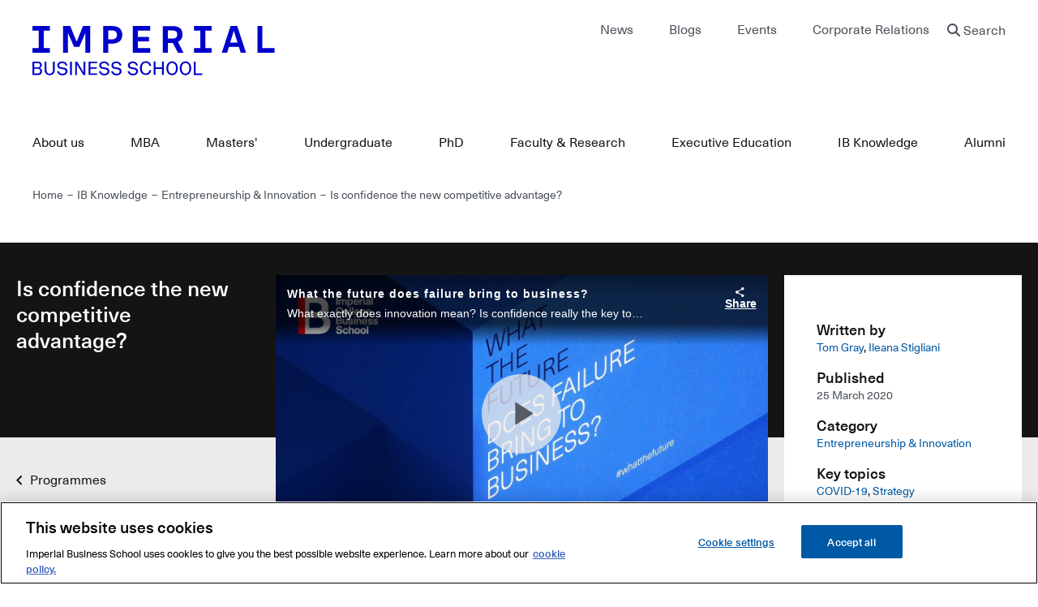

--- FILE ---
content_type: text/html; charset=UTF-8
request_url: https://www.imperial.ac.uk/business-school/ib-knowledge/entrepreneurship-innovation/confidence-the-new-competitive-advantage/
body_size: 48782
content:
<!DOCTYPE html>
<html lang="en" dir="ltr" prefix="og: https://ogp.me/ns#">
<head>
  <script>
    //let partyLib = '/themes/custom/icbs/build/js/partytown/';
    //if (window.location.href.indexOf("business-school") > -1) {
    //  partyLib = '/business-school' + partyLib;
    //}
    //partytown = {
    //  lib: partyLib,
    //  //forward: ['dataLayer.push', 'fbq'],
    //  //resolveUrl: function (url, location, type) {
    //  //  //if (type === 'script') {
    //  //  //  const proxyUrl = new URL('https://cdn.builder.codes/api/v1/js-proxy');
    //  //  //  proxyUrl.searchParams.append('url', url.href);
    //  //  //  proxyUrl.searchParams.append('apiKey', '15f3da5fbb10456e95a390848ef2b861');
    //  //  //  return proxyUrl;
    //  //  //}
    //  //  if (type === 'script') {
    //  //    var proxyUrl = new URL('https://www.imperial.ac.uk/business-school/');
    //  //    proxyUrl.searchParams.append('url', url.href);
    //  //    return proxyUrl;
    //  //  }
    //  //  return url;
    //  //},
    //};
//
    ///* Partytown 0.7.0 - MIT builder.io */
    //!function(t,e,n,i,r,o,a,d,s,c,p,l){function u(){l||(l=1,"/"==(a=(o.lib||"/~partytown/")+(o.debug?"debug/":""))[0]&&(s=e.querySelectorAll('script[type="text/partytown"]'),i!=t?i.dispatchEvent(new CustomEvent("pt1",{detail:t})):(d=setTimeout(w,1e4),e.addEventListener("pt0",f),r?h(1):n.serviceWorker?n.serviceWorker.register(a+(o.swPath||"partytown-sw.js"),{scope:a}).then((function(t){t.active?h():t.installing&&t.installing.addEventListener("statechange",(function(t){"activated"==t.target.state&&h()}))}),console.error):w())))}function h(t){c=e.createElement(t?"script":"iframe"),t||(c.setAttribute("style","display:block;width:0;height:0;border:0;visibility:hidden"),c.setAttribute("aria-hidden",!0)),c.src=a+"partytown-"+(t?"atomics.js?v=0.7.0":"sandbox-sw.html?"+Date.now()),e.body.appendChild(c)}function w(t,n){for(f(),t=0;t<s.length;t++)(n=e.createElement("script")).innerHTML=s[t].innerHTML,e.head.appendChild(n);c&&c.parentNode.removeChild(c)}function f(){clearTimeout(d)}o=t.partytown||{},i==t&&(o.forward||[]).map((function(e){p=t,e.split(".").map((function(e,n,i){p=p[i[n]]=n+1<i.length?"push"==i[n+1]?[]:p[i[n]]||{}:function(){(t._ptf=t._ptf||[]).push(i,arguments)}}))})),"complete"==e.readyState?u():(t.addEventListener("DOMContentLoaded",u),t.addEventListener("load",u))}(window,document,navigator,top,window.crossOriginIsolated);
  </script>

  <!-- OneTrust Cookies Consent Notice start for www.imperial.ac.uk/business-school -->
  <script src="https://cdn-ukwest.onetrust.com/scripttemplates/otSDKStub.js"  type="text/javascript" charset="UTF-8" data-domain-script="504a1c92-b457-4e6b-ac1a-afd67320ff16" ></script>
  <script type="text/javascript">
    function OptanonWrapper() { }
  </script>
  <!-- OneTrust Cookies Consent Notice end for www.imperial.ac.uk/business-school -->

  <!-- Start Executive education application ID -->
          <!-- End Executive education application ID -->

      <!-- Google Tag Manager -->
    <script>
      (function (w, d, s, l, i) {
        w[l] = w[l] || [];
        w[l].push({
          'gtm.start':
            new Date().getTime(), event: 'gtm.js'
        });
        var f = d.getElementsByTagName(s)[0],
          j = d.createElement(s), dl = l != 'dataLayer' ? '&l=' + l : '';
        j.async = true;
        j.src =
          'https://www.googletagmanager.com/gtm.js?id=' + i + dl;
        f.parentNode.insertBefore(j, f);
      })(window, document, 'script', 'dataLayer', 'GTM-NLPNR5');
    </script>
            <!-- End Google Tag Manager -->
  
        
        
  <meta charset="utf-8" />
<style>/* @see https://github.com/aFarkas/lazysizes#broken-image-symbol */.js img.lazyload:not([src]) { visibility: hidden; }/* @see https://github.com/aFarkas/lazysizes#automatically-setting-the-sizes-attribute */.js img.lazyloaded[data-sizes=auto] { display: block; width: 100%; }</style>
<meta name="description" content="Innovation is key for large corporations that want to survive in today&#039;s volatile business environment. But what essential skills, ideas and thinking are needed to evolve?" />
<meta name="abstract" content="Innovation is key for large corporations that want to survive in today&#039;s volatile business environment. But what essential skills, ideas and thinking are needed to evolve?" />
<meta name="keywords" content="competitive advantage, confidence competitive advantage, failure in business, innovation" />
<meta name="geo.position" content="51.499273, -0.174787" />
<meta name="geo.placename" content="London" />
<meta name="icbm" content="51.499273, -0.174787" />
<meta name="geo.region" content="GB" />
<meta name="robots" content="index, follow" />
<link rel="canonical" href="https://www.imperial.ac.uk/business-school/ib-knowledge/entrepreneurship-innovation/confidence-the-new-competitive-advantage/" />
<meta name="lastmodified" content="2025-03-03UTC12:03:520" />
<meta property="og:site_name" content="Imperial Business School" />
<meta property="og:type" content="Knowledge" />
<meta property="og:url" content="https://www.imperial.ac.uk/business-school/ib-knowledge/entrepreneurship-innovation/confidence-the-new-competitive-advantage/" />
<meta property="og:title" content="Is confidence the new competitive advantage?" />
<meta property="og:description" content="Innovation is key for large corporations that want to survive in today&#039;s volatile business environment." />
<meta property="og:video" content="https://players.brightcove.net/5807743168001/default_default/index.html?videoId=6145713803001" />
<meta property="og:image" content="https://www.imperial.ac.ukWTF confidence new jversion" />
<meta property="og:image:url" content="https://www.imperial.ac.uk/business-school/sites/default/files/2021-12/WTF-Failure.jpg" />
<meta property="og:image:url" content="https://www.imperial.ac.uk/business-school/sites/default/files/2021-12/WTF-Failure.jpg" />
<meta property="og:video:secure_url" content="https://players.brightcove.net/5807743168001/default_default/index.html?videoId=6145713803001" />
<meta property="og:image:secure_url" content="https://www.imperial.ac.uk/business-school/sites/default/files/2021-12/WTF-Failure.jpg" />
<meta property="og:image:type" content="image/jpeg" />
<meta property="og:video:type" content="video.other" />
<meta property="og:image:width" content="960" />
<meta property="og:video:width" content="960" />
<meta property="og:image:height" content="540" />
<meta property="og:video:height" content="540" />
<meta name="twitter:card" content="player" />
<meta name="twitter:site" content="@ImperialBiz" />
<meta name="twitter:title" content="Is confidence the new competitive advantage?" />
<meta name="twitter:description" content="Innovation is key for large corporations that want to survive in today&#039;s volatile business environment. #WhatTheFuture" />
<meta name="twitter:image" content="https://www.imperial.ac.uk/business-school/sites/default/files/2021-12/WTF-Failure.jpg" />
<meta name="twitter:player" content="https://players.brightcove.net/5807743168001/default_default/index.html?videoId=6145713803001" />
<meta name="twitter:player:width" content="960" />
<meta name="twitter:player:height" content="540" />
<meta name="twitter:player:stream" content="https://players.brightcove.net/5807743168001/default_default/index.html?videoId=6145713803001" />
<meta name="Generator" content="Drupal 10 (https://www.drupal.org)" />
<meta name="MobileOptimized" content="width" />
<meta name="HandheldFriendly" content="true" />
<meta name="viewport" content="width=device-width, initial-scale=1.0" />
<script type="application/ld+json">{
    "@context": "https://schema.org",
    "@graph": [
        {
            "@type": "Article",
            "mainEntityOfPage": {
                "@type": "WebPage",
                "@id": "https://www.imperial.ac.uk/business-school/ib-knowledge/entrepreneurship-innovation/confidence-the-new-competitive-advantage/"
            },
            "image": "/business-school/media/7146",
            "headline": "Is confidence the new competitive advantage?",
            "author": {
                "@type": "Person",
                "name": "Tom Gray",
                "url": "https://www.imperial.ac.uk/business-school/user/tgray"
            },
            "publisher": {
                "@type": "Organization",
                "name": "Imperial Business School",
                "logo": {
                    "@type": "ImageObject",
                    "url": "/business-school/media/7146"
                }
            },
            "datePublished": "2020-03-25"
        }
    ]
}</script>
<meta http-equiv="X-UA-Compatible" content="IE=edge" /><script type="text/javascript">(window.NREUM||(NREUM={})).init={privacy:{cookies_enabled:true},ajax:{deny_list:["bam.nr-data.net"]},feature_flags:["soft_nav"],distributed_tracing:{enabled:true}};(window.NREUM||(NREUM={})).loader_config={agentID:"1120036338",accountID:"3403031",trustKey:"66686",xpid:"VwIHUlZQCRABVFJUDggGV1cJ",licenseKey:"NRJS-dc31a2b6da7019ef036",applicationID:"1036991138",browserID:"1120036338"};;/*! For license information please see nr-loader-spa-1.308.0.min.js.LICENSE.txt */
(()=>{var e,t,r={384:(e,t,r)=>{"use strict";r.d(t,{NT:()=>a,US:()=>u,Zm:()=>o,bQ:()=>d,dV:()=>c,pV:()=>l});var n=r(6154),i=r(1863),s=r(1910);const a={beacon:"bam.nr-data.net",errorBeacon:"bam.nr-data.net"};function o(){return n.gm.NREUM||(n.gm.NREUM={}),void 0===n.gm.newrelic&&(n.gm.newrelic=n.gm.NREUM),n.gm.NREUM}function c(){let e=o();return e.o||(e.o={ST:n.gm.setTimeout,SI:n.gm.setImmediate||n.gm.setInterval,CT:n.gm.clearTimeout,XHR:n.gm.XMLHttpRequest,REQ:n.gm.Request,EV:n.gm.Event,PR:n.gm.Promise,MO:n.gm.MutationObserver,FETCH:n.gm.fetch,WS:n.gm.WebSocket},(0,s.i)(...Object.values(e.o))),e}function d(e,t){let r=o();r.initializedAgents??={},t.initializedAt={ms:(0,i.t)(),date:new Date},r.initializedAgents[e]=t}function u(e,t){o()[e]=t}function l(){return function(){let e=o();const t=e.info||{};e.info={beacon:a.beacon,errorBeacon:a.errorBeacon,...t}}(),function(){let e=o();const t=e.init||{};e.init={...t}}(),c(),function(){let e=o();const t=e.loader_config||{};e.loader_config={...t}}(),o()}},782:(e,t,r)=>{"use strict";r.d(t,{T:()=>n});const n=r(860).K7.pageViewTiming},860:(e,t,r)=>{"use strict";r.d(t,{$J:()=>u,K7:()=>c,P3:()=>d,XX:()=>i,Yy:()=>o,df:()=>s,qY:()=>n,v4:()=>a});const n="events",i="jserrors",s="browser/blobs",a="rum",o="browser/logs",c={ajax:"ajax",genericEvents:"generic_events",jserrors:i,logging:"logging",metrics:"metrics",pageAction:"page_action",pageViewEvent:"page_view_event",pageViewTiming:"page_view_timing",sessionReplay:"session_replay",sessionTrace:"session_trace",softNav:"soft_navigations",spa:"spa"},d={[c.pageViewEvent]:1,[c.pageViewTiming]:2,[c.metrics]:3,[c.jserrors]:4,[c.spa]:5,[c.ajax]:6,[c.sessionTrace]:7,[c.softNav]:8,[c.sessionReplay]:9,[c.logging]:10,[c.genericEvents]:11},u={[c.pageViewEvent]:a,[c.pageViewTiming]:n,[c.ajax]:n,[c.spa]:n,[c.softNav]:n,[c.metrics]:i,[c.jserrors]:i,[c.sessionTrace]:s,[c.sessionReplay]:s,[c.logging]:o,[c.genericEvents]:"ins"}},944:(e,t,r)=>{"use strict";r.d(t,{R:()=>i});var n=r(3241);function i(e,t){"function"==typeof console.debug&&(console.debug("New Relic Warning: https://github.com/newrelic/newrelic-browser-agent/blob/main/docs/warning-codes.md#".concat(e),t),(0,n.W)({agentIdentifier:null,drained:null,type:"data",name:"warn",feature:"warn",data:{code:e,secondary:t}}))}},993:(e,t,r)=>{"use strict";r.d(t,{A$:()=>s,ET:()=>a,TZ:()=>o,p_:()=>i});var n=r(860);const i={ERROR:"ERROR",WARN:"WARN",INFO:"INFO",DEBUG:"DEBUG",TRACE:"TRACE"},s={OFF:0,ERROR:1,WARN:2,INFO:3,DEBUG:4,TRACE:5},a="log",o=n.K7.logging},1541:(e,t,r)=>{"use strict";r.d(t,{U:()=>i,f:()=>n});const n={MFE:"MFE",BA:"BA"};function i(e,t){if(2!==t?.harvestEndpointVersion)return{};const r=t.agentRef.runtime.appMetadata.agents[0].entityGuid;return e?{"source.id":e.id,"source.name":e.name,"source.type":e.type,"parent.id":e.parent?.id||r,"parent.type":e.parent?.type||n.BA}:{"entity.guid":r,appId:t.agentRef.info.applicationID}}},1687:(e,t,r)=>{"use strict";r.d(t,{Ak:()=>d,Ze:()=>h,x3:()=>u});var n=r(3241),i=r(7836),s=r(3606),a=r(860),o=r(2646);const c={};function d(e,t){const r={staged:!1,priority:a.P3[t]||0};l(e),c[e].get(t)||c[e].set(t,r)}function u(e,t){e&&c[e]&&(c[e].get(t)&&c[e].delete(t),p(e,t,!1),c[e].size&&f(e))}function l(e){if(!e)throw new Error("agentIdentifier required");c[e]||(c[e]=new Map)}function h(e="",t="feature",r=!1){if(l(e),!e||!c[e].get(t)||r)return p(e,t);c[e].get(t).staged=!0,f(e)}function f(e){const t=Array.from(c[e]);t.every(([e,t])=>t.staged)&&(t.sort((e,t)=>e[1].priority-t[1].priority),t.forEach(([t])=>{c[e].delete(t),p(e,t)}))}function p(e,t,r=!0){const a=e?i.ee.get(e):i.ee,c=s.i.handlers;if(!a.aborted&&a.backlog&&c){if((0,n.W)({agentIdentifier:e,type:"lifecycle",name:"drain",feature:t}),r){const e=a.backlog[t],r=c[t];if(r){for(let t=0;e&&t<e.length;++t)g(e[t],r);Object.entries(r).forEach(([e,t])=>{Object.values(t||{}).forEach(t=>{t[0]?.on&&t[0]?.context()instanceof o.y&&t[0].on(e,t[1])})})}}a.isolatedBacklog||delete c[t],a.backlog[t]=null,a.emit("drain-"+t,[])}}function g(e,t){var r=e[1];Object.values(t[r]||{}).forEach(t=>{var r=e[0];if(t[0]===r){var n=t[1],i=e[3],s=e[2];n.apply(i,s)}})}},1738:(e,t,r)=>{"use strict";r.d(t,{U:()=>f,Y:()=>h});var n=r(3241),i=r(9908),s=r(1863),a=r(944),o=r(5701),c=r(3969),d=r(8362),u=r(860),l=r(4261);function h(e,t,r,s){const h=s||r;!h||h[e]&&h[e]!==d.d.prototype[e]||(h[e]=function(){(0,i.p)(c.xV,["API/"+e+"/called"],void 0,u.K7.metrics,r.ee),(0,n.W)({agentIdentifier:r.agentIdentifier,drained:!!o.B?.[r.agentIdentifier],type:"data",name:"api",feature:l.Pl+e,data:{}});try{return t.apply(this,arguments)}catch(e){(0,a.R)(23,e)}})}function f(e,t,r,n,a){const o=e.info;null===r?delete o.jsAttributes[t]:o.jsAttributes[t]=r,(a||null===r)&&(0,i.p)(l.Pl+n,[(0,s.t)(),t,r],void 0,"session",e.ee)}},1741:(e,t,r)=>{"use strict";r.d(t,{W:()=>s});var n=r(944),i=r(4261);class s{#e(e,...t){if(this[e]!==s.prototype[e])return this[e](...t);(0,n.R)(35,e)}addPageAction(e,t){return this.#e(i.hG,e,t)}register(e){return this.#e(i.eY,e)}recordCustomEvent(e,t){return this.#e(i.fF,e,t)}setPageViewName(e,t){return this.#e(i.Fw,e,t)}setCustomAttribute(e,t,r){return this.#e(i.cD,e,t,r)}noticeError(e,t){return this.#e(i.o5,e,t)}setUserId(e,t=!1){return this.#e(i.Dl,e,t)}setApplicationVersion(e){return this.#e(i.nb,e)}setErrorHandler(e){return this.#e(i.bt,e)}addRelease(e,t){return this.#e(i.k6,e,t)}log(e,t){return this.#e(i.$9,e,t)}start(){return this.#e(i.d3)}finished(e){return this.#e(i.BL,e)}recordReplay(){return this.#e(i.CH)}pauseReplay(){return this.#e(i.Tb)}addToTrace(e){return this.#e(i.U2,e)}setCurrentRouteName(e){return this.#e(i.PA,e)}interaction(e){return this.#e(i.dT,e)}wrapLogger(e,t,r){return this.#e(i.Wb,e,t,r)}measure(e,t){return this.#e(i.V1,e,t)}consent(e){return this.#e(i.Pv,e)}}},1863:(e,t,r)=>{"use strict";function n(){return Math.floor(performance.now())}r.d(t,{t:()=>n})},1910:(e,t,r)=>{"use strict";r.d(t,{i:()=>s});var n=r(944);const i=new Map;function s(...e){return e.every(e=>{if(i.has(e))return i.get(e);const t="function"==typeof e?e.toString():"",r=t.includes("[native code]"),s=t.includes("nrWrapper");return r||s||(0,n.R)(64,e?.name||t),i.set(e,r),r})}},2555:(e,t,r)=>{"use strict";r.d(t,{D:()=>o,f:()=>a});var n=r(384),i=r(8122);const s={beacon:n.NT.beacon,errorBeacon:n.NT.errorBeacon,licenseKey:void 0,applicationID:void 0,sa:void 0,queueTime:void 0,applicationTime:void 0,ttGuid:void 0,user:void 0,account:void 0,product:void 0,extra:void 0,jsAttributes:{},userAttributes:void 0,atts:void 0,transactionName:void 0,tNamePlain:void 0};function a(e){try{return!!e.licenseKey&&!!e.errorBeacon&&!!e.applicationID}catch(e){return!1}}const o=e=>(0,i.a)(e,s)},2614:(e,t,r)=>{"use strict";r.d(t,{BB:()=>a,H3:()=>n,g:()=>d,iL:()=>c,tS:()=>o,uh:()=>i,wk:()=>s});const n="NRBA",i="SESSION",s=144e5,a=18e5,o={STARTED:"session-started",PAUSE:"session-pause",RESET:"session-reset",RESUME:"session-resume",UPDATE:"session-update"},c={SAME_TAB:"same-tab",CROSS_TAB:"cross-tab"},d={OFF:0,FULL:1,ERROR:2}},2646:(e,t,r)=>{"use strict";r.d(t,{y:()=>n});class n{constructor(e){this.contextId=e}}},2843:(e,t,r)=>{"use strict";r.d(t,{G:()=>s,u:()=>i});var n=r(3878);function i(e,t=!1,r,i){(0,n.DD)("visibilitychange",function(){if(t)return void("hidden"===document.visibilityState&&e());e(document.visibilityState)},r,i)}function s(e,t,r){(0,n.sp)("pagehide",e,t,r)}},3241:(e,t,r)=>{"use strict";r.d(t,{W:()=>s});var n=r(6154);const i="newrelic";function s(e={}){try{n.gm.dispatchEvent(new CustomEvent(i,{detail:e}))}catch(e){}}},3304:(e,t,r)=>{"use strict";r.d(t,{A:()=>s});var n=r(7836);const i=()=>{const e=new WeakSet;return(t,r)=>{if("object"==typeof r&&null!==r){if(e.has(r))return;e.add(r)}return r}};function s(e){try{return JSON.stringify(e,i())??""}catch(e){try{n.ee.emit("internal-error",[e])}catch(e){}return""}}},3333:(e,t,r)=>{"use strict";r.d(t,{$v:()=>u,TZ:()=>n,Xh:()=>c,Zp:()=>i,kd:()=>d,mq:()=>o,nf:()=>a,qN:()=>s});const n=r(860).K7.genericEvents,i=["auxclick","click","copy","keydown","paste","scrollend"],s=["focus","blur"],a=4,o=1e3,c=2e3,d=["PageAction","UserAction","BrowserPerformance"],u={RESOURCES:"experimental.resources",REGISTER:"register"}},3434:(e,t,r)=>{"use strict";r.d(t,{Jt:()=>s,YM:()=>d});var n=r(7836),i=r(5607);const s="nr@original:".concat(i.W),a=50;var o=Object.prototype.hasOwnProperty,c=!1;function d(e,t){return e||(e=n.ee),r.inPlace=function(e,t,n,i,s){n||(n="");const a="-"===n.charAt(0);for(let o=0;o<t.length;o++){const c=t[o],d=e[c];l(d)||(e[c]=r(d,a?c+n:n,i,c,s))}},r.flag=s,r;function r(t,r,n,c,d){return l(t)?t:(r||(r=""),nrWrapper[s]=t,function(e,t,r){if(Object.defineProperty&&Object.keys)try{return Object.keys(e).forEach(function(r){Object.defineProperty(t,r,{get:function(){return e[r]},set:function(t){return e[r]=t,t}})}),t}catch(e){u([e],r)}for(var n in e)o.call(e,n)&&(t[n]=e[n])}(t,nrWrapper,e),nrWrapper);function nrWrapper(){var s,o,l,h;let f;try{o=this,s=[...arguments],l="function"==typeof n?n(s,o):n||{}}catch(t){u([t,"",[s,o,c],l],e)}i(r+"start",[s,o,c],l,d);const p=performance.now();let g;try{return h=t.apply(o,s),g=performance.now(),h}catch(e){throw g=performance.now(),i(r+"err",[s,o,e],l,d),f=e,f}finally{const e=g-p,t={start:p,end:g,duration:e,isLongTask:e>=a,methodName:c,thrownError:f};t.isLongTask&&i("long-task",[t,o],l,d),i(r+"end",[s,o,h],l,d)}}}function i(r,n,i,s){if(!c||t){var a=c;c=!0;try{e.emit(r,n,i,t,s)}catch(t){u([t,r,n,i],e)}c=a}}}function u(e,t){t||(t=n.ee);try{t.emit("internal-error",e)}catch(e){}}function l(e){return!(e&&"function"==typeof e&&e.apply&&!e[s])}},3606:(e,t,r)=>{"use strict";r.d(t,{i:()=>s});var n=r(9908);s.on=a;var i=s.handlers={};function s(e,t,r,s){a(s||n.d,i,e,t,r)}function a(e,t,r,i,s){s||(s="feature"),e||(e=n.d);var a=t[s]=t[s]||{};(a[r]=a[r]||[]).push([e,i])}},3738:(e,t,r)=>{"use strict";r.d(t,{He:()=>i,Kp:()=>o,Lc:()=>d,Rz:()=>u,TZ:()=>n,bD:()=>s,d3:()=>a,jx:()=>l,sl:()=>h,uP:()=>c});const n=r(860).K7.sessionTrace,i="bstResource",s="resource",a="-start",o="-end",c="fn"+a,d="fn"+o,u="pushState",l=1e3,h=3e4},3785:(e,t,r)=>{"use strict";r.d(t,{R:()=>c,b:()=>d});var n=r(9908),i=r(1863),s=r(860),a=r(3969),o=r(993);function c(e,t,r={},c=o.p_.INFO,d=!0,u,l=(0,i.t)()){(0,n.p)(a.xV,["API/logging/".concat(c.toLowerCase(),"/called")],void 0,s.K7.metrics,e),(0,n.p)(o.ET,[l,t,r,c,d,u],void 0,s.K7.logging,e)}function d(e){return"string"==typeof e&&Object.values(o.p_).some(t=>t===e.toUpperCase().trim())}},3878:(e,t,r)=>{"use strict";function n(e,t){return{capture:e,passive:!1,signal:t}}function i(e,t,r=!1,i){window.addEventListener(e,t,n(r,i))}function s(e,t,r=!1,i){document.addEventListener(e,t,n(r,i))}r.d(t,{DD:()=>s,jT:()=>n,sp:()=>i})},3962:(e,t,r)=>{"use strict";r.d(t,{AM:()=>a,O2:()=>l,OV:()=>s,Qu:()=>h,TZ:()=>c,ih:()=>f,pP:()=>o,t1:()=>u,tC:()=>i,wD:()=>d});var n=r(860);const i=["click","keydown","submit"],s="popstate",a="api",o="initialPageLoad",c=n.K7.softNav,d=5e3,u=500,l={INITIAL_PAGE_LOAD:"",ROUTE_CHANGE:1,UNSPECIFIED:2},h={INTERACTION:1,AJAX:2,CUSTOM_END:3,CUSTOM_TRACER:4},f={IP:"in progress",PF:"pending finish",FIN:"finished",CAN:"cancelled"}},3969:(e,t,r)=>{"use strict";r.d(t,{TZ:()=>n,XG:()=>o,rs:()=>i,xV:()=>a,z_:()=>s});const n=r(860).K7.metrics,i="sm",s="cm",a="storeSupportabilityMetrics",o="storeEventMetrics"},4234:(e,t,r)=>{"use strict";r.d(t,{W:()=>s});var n=r(7836),i=r(1687);class s{constructor(e,t){this.agentIdentifier=e,this.ee=n.ee.get(e),this.featureName=t,this.blocked=!1}deregisterDrain(){(0,i.x3)(this.agentIdentifier,this.featureName)}}},4261:(e,t,r)=>{"use strict";r.d(t,{$9:()=>u,BL:()=>c,CH:()=>p,Dl:()=>R,Fw:()=>w,PA:()=>v,Pl:()=>n,Pv:()=>A,Tb:()=>h,U2:()=>a,V1:()=>E,Wb:()=>T,bt:()=>y,cD:()=>b,d3:()=>x,dT:()=>d,eY:()=>g,fF:()=>f,hG:()=>s,hw:()=>i,k6:()=>o,nb:()=>m,o5:()=>l});const n="api-",i=n+"ixn-",s="addPageAction",a="addToTrace",o="addRelease",c="finished",d="interaction",u="log",l="noticeError",h="pauseReplay",f="recordCustomEvent",p="recordReplay",g="register",m="setApplicationVersion",v="setCurrentRouteName",b="setCustomAttribute",y="setErrorHandler",w="setPageViewName",R="setUserId",x="start",T="wrapLogger",E="measure",A="consent"},5205:(e,t,r)=>{"use strict";r.d(t,{j:()=>S});var n=r(384),i=r(1741);var s=r(2555),a=r(3333);const o=e=>{if(!e||"string"!=typeof e)return!1;try{document.createDocumentFragment().querySelector(e)}catch{return!1}return!0};var c=r(2614),d=r(944),u=r(8122);const l="[data-nr-mask]",h=e=>(0,u.a)(e,(()=>{const e={feature_flags:[],experimental:{allow_registered_children:!1,resources:!1},mask_selector:"*",block_selector:"[data-nr-block]",mask_input_options:{color:!1,date:!1,"datetime-local":!1,email:!1,month:!1,number:!1,range:!1,search:!1,tel:!1,text:!1,time:!1,url:!1,week:!1,textarea:!1,select:!1,password:!0}};return{ajax:{deny_list:void 0,block_internal:!0,enabled:!0,autoStart:!0},api:{get allow_registered_children(){return e.feature_flags.includes(a.$v.REGISTER)||e.experimental.allow_registered_children},set allow_registered_children(t){e.experimental.allow_registered_children=t},duplicate_registered_data:!1},browser_consent_mode:{enabled:!1},distributed_tracing:{enabled:void 0,exclude_newrelic_header:void 0,cors_use_newrelic_header:void 0,cors_use_tracecontext_headers:void 0,allowed_origins:void 0},get feature_flags(){return e.feature_flags},set feature_flags(t){e.feature_flags=t},generic_events:{enabled:!0,autoStart:!0},harvest:{interval:30},jserrors:{enabled:!0,autoStart:!0},logging:{enabled:!0,autoStart:!0},metrics:{enabled:!0,autoStart:!0},obfuscate:void 0,page_action:{enabled:!0},page_view_event:{enabled:!0,autoStart:!0},page_view_timing:{enabled:!0,autoStart:!0},performance:{capture_marks:!1,capture_measures:!1,capture_detail:!0,resources:{get enabled(){return e.feature_flags.includes(a.$v.RESOURCES)||e.experimental.resources},set enabled(t){e.experimental.resources=t},asset_types:[],first_party_domains:[],ignore_newrelic:!0}},privacy:{cookies_enabled:!0},proxy:{assets:void 0,beacon:void 0},session:{expiresMs:c.wk,inactiveMs:c.BB},session_replay:{autoStart:!0,enabled:!1,preload:!1,sampling_rate:10,error_sampling_rate:100,collect_fonts:!1,inline_images:!1,fix_stylesheets:!0,mask_all_inputs:!0,get mask_text_selector(){return e.mask_selector},set mask_text_selector(t){o(t)?e.mask_selector="".concat(t,",").concat(l):""===t||null===t?e.mask_selector=l:(0,d.R)(5,t)},get block_class(){return"nr-block"},get ignore_class(){return"nr-ignore"},get mask_text_class(){return"nr-mask"},get block_selector(){return e.block_selector},set block_selector(t){o(t)?e.block_selector+=",".concat(t):""!==t&&(0,d.R)(6,t)},get mask_input_options(){return e.mask_input_options},set mask_input_options(t){t&&"object"==typeof t?e.mask_input_options={...t,password:!0}:(0,d.R)(7,t)}},session_trace:{enabled:!0,autoStart:!0},soft_navigations:{enabled:!0,autoStart:!0},spa:{enabled:!0,autoStart:!0},ssl:void 0,user_actions:{enabled:!0,elementAttributes:["id","className","tagName","type"]}}})());var f=r(6154),p=r(9324);let g=0;const m={buildEnv:p.F3,distMethod:p.Xs,version:p.xv,originTime:f.WN},v={consented:!1},b={appMetadata:{},get consented(){return this.session?.state?.consent||v.consented},set consented(e){v.consented=e},customTransaction:void 0,denyList:void 0,disabled:!1,harvester:void 0,isolatedBacklog:!1,isRecording:!1,loaderType:void 0,maxBytes:3e4,obfuscator:void 0,onerror:void 0,ptid:void 0,releaseIds:{},session:void 0,timeKeeper:void 0,registeredEntities:[],jsAttributesMetadata:{bytes:0},get harvestCount(){return++g}},y=e=>{const t=(0,u.a)(e,b),r=Object.keys(m).reduce((e,t)=>(e[t]={value:m[t],writable:!1,configurable:!0,enumerable:!0},e),{});return Object.defineProperties(t,r)};var w=r(5701);const R=e=>{const t=e.startsWith("http");e+="/",r.p=t?e:"https://"+e};var x=r(7836),T=r(3241);const E={accountID:void 0,trustKey:void 0,agentID:void 0,licenseKey:void 0,applicationID:void 0,xpid:void 0},A=e=>(0,u.a)(e,E),_=new Set;function S(e,t={},r,a){let{init:o,info:c,loader_config:d,runtime:u={},exposed:l=!0}=t;if(!c){const e=(0,n.pV)();o=e.init,c=e.info,d=e.loader_config}e.init=h(o||{}),e.loader_config=A(d||{}),c.jsAttributes??={},f.bv&&(c.jsAttributes.isWorker=!0),e.info=(0,s.D)(c);const p=e.init,g=[c.beacon,c.errorBeacon];_.has(e.agentIdentifier)||(p.proxy.assets&&(R(p.proxy.assets),g.push(p.proxy.assets)),p.proxy.beacon&&g.push(p.proxy.beacon),e.beacons=[...g],function(e){const t=(0,n.pV)();Object.getOwnPropertyNames(i.W.prototype).forEach(r=>{const n=i.W.prototype[r];if("function"!=typeof n||"constructor"===n)return;let s=t[r];e[r]&&!1!==e.exposed&&"micro-agent"!==e.runtime?.loaderType&&(t[r]=(...t)=>{const n=e[r](...t);return s?s(...t):n})})}(e),(0,n.US)("activatedFeatures",w.B)),u.denyList=[...p.ajax.deny_list||[],...p.ajax.block_internal?g:[]],u.ptid=e.agentIdentifier,u.loaderType=r,e.runtime=y(u),_.has(e.agentIdentifier)||(e.ee=x.ee.get(e.agentIdentifier),e.exposed=l,(0,T.W)({agentIdentifier:e.agentIdentifier,drained:!!w.B?.[e.agentIdentifier],type:"lifecycle",name:"initialize",feature:void 0,data:e.config})),_.add(e.agentIdentifier)}},5270:(e,t,r)=>{"use strict";r.d(t,{Aw:()=>a,SR:()=>s,rF:()=>o});var n=r(384),i=r(7767);function s(e){return!!(0,n.dV)().o.MO&&(0,i.V)(e)&&!0===e?.session_trace.enabled}function a(e){return!0===e?.session_replay.preload&&s(e)}function o(e,t){try{if("string"==typeof t?.type){if("password"===t.type.toLowerCase())return"*".repeat(e?.length||0);if(void 0!==t?.dataset?.nrUnmask||t?.classList?.contains("nr-unmask"))return e}}catch(e){}return"string"==typeof e?e.replace(/[\S]/g,"*"):"*".repeat(e?.length||0)}},5289:(e,t,r)=>{"use strict";r.d(t,{GG:()=>a,Qr:()=>c,sB:()=>o});var n=r(3878),i=r(6389);function s(){return"undefined"==typeof document||"complete"===document.readyState}function a(e,t){if(s())return e();const r=(0,i.J)(e),a=setInterval(()=>{s()&&(clearInterval(a),r())},500);(0,n.sp)("load",r,t)}function o(e){if(s())return e();(0,n.DD)("DOMContentLoaded",e)}function c(e){if(s())return e();(0,n.sp)("popstate",e)}},5607:(e,t,r)=>{"use strict";r.d(t,{W:()=>n});const n=(0,r(9566).bz)()},5701:(e,t,r)=>{"use strict";r.d(t,{B:()=>s,t:()=>a});var n=r(3241);const i=new Set,s={};function a(e,t){const r=t.agentIdentifier;s[r]??={},e&&"object"==typeof e&&(i.has(r)||(t.ee.emit("rumresp",[e]),s[r]=e,i.add(r),(0,n.W)({agentIdentifier:r,loaded:!0,drained:!0,type:"lifecycle",name:"load",feature:void 0,data:e})))}},6154:(e,t,r)=>{"use strict";r.d(t,{OF:()=>d,RI:()=>i,WN:()=>h,bv:()=>s,eN:()=>f,gm:()=>a,lR:()=>l,m:()=>c,mw:()=>o,sb:()=>u});var n=r(1863);const i="undefined"!=typeof window&&!!window.document,s="undefined"!=typeof WorkerGlobalScope&&("undefined"!=typeof self&&self instanceof WorkerGlobalScope&&self.navigator instanceof WorkerNavigator||"undefined"!=typeof globalThis&&globalThis instanceof WorkerGlobalScope&&globalThis.navigator instanceof WorkerNavigator),a=i?window:"undefined"!=typeof WorkerGlobalScope&&("undefined"!=typeof self&&self instanceof WorkerGlobalScope&&self||"undefined"!=typeof globalThis&&globalThis instanceof WorkerGlobalScope&&globalThis),o=Boolean("hidden"===a?.document?.visibilityState),c=""+a?.location,d=/iPad|iPhone|iPod/.test(a.navigator?.userAgent),u=d&&"undefined"==typeof SharedWorker,l=(()=>{const e=a.navigator?.userAgent?.match(/Firefox[/\s](\d+\.\d+)/);return Array.isArray(e)&&e.length>=2?+e[1]:0})(),h=Date.now()-(0,n.t)(),f=()=>"undefined"!=typeof PerformanceNavigationTiming&&a?.performance?.getEntriesByType("navigation")?.[0]?.responseStart},6344:(e,t,r)=>{"use strict";r.d(t,{BB:()=>u,Qb:()=>l,TZ:()=>i,Ug:()=>a,Vh:()=>s,_s:()=>o,bc:()=>d,yP:()=>c});var n=r(2614);const i=r(860).K7.sessionReplay,s="errorDuringReplay",a=.12,o={DomContentLoaded:0,Load:1,FullSnapshot:2,IncrementalSnapshot:3,Meta:4,Custom:5},c={[n.g.ERROR]:15e3,[n.g.FULL]:3e5,[n.g.OFF]:0},d={RESET:{message:"Session was reset",sm:"Reset"},IMPORT:{message:"Recorder failed to import",sm:"Import"},TOO_MANY:{message:"429: Too Many Requests",sm:"Too-Many"},TOO_BIG:{message:"Payload was too large",sm:"Too-Big"},CROSS_TAB:{message:"Session Entity was set to OFF on another tab",sm:"Cross-Tab"},ENTITLEMENTS:{message:"Session Replay is not allowed and will not be started",sm:"Entitlement"}},u=5e3,l={API:"api",RESUME:"resume",SWITCH_TO_FULL:"switchToFull",INITIALIZE:"initialize",PRELOAD:"preload"}},6389:(e,t,r)=>{"use strict";function n(e,t=500,r={}){const n=r?.leading||!1;let i;return(...r)=>{n&&void 0===i&&(e.apply(this,r),i=setTimeout(()=>{i=clearTimeout(i)},t)),n||(clearTimeout(i),i=setTimeout(()=>{e.apply(this,r)},t))}}function i(e){let t=!1;return(...r)=>{t||(t=!0,e.apply(this,r))}}r.d(t,{J:()=>i,s:()=>n})},6630:(e,t,r)=>{"use strict";r.d(t,{T:()=>n});const n=r(860).K7.pageViewEvent},6774:(e,t,r)=>{"use strict";r.d(t,{T:()=>n});const n=r(860).K7.jserrors},7295:(e,t,r)=>{"use strict";r.d(t,{Xv:()=>a,gX:()=>i,iW:()=>s});var n=[];function i(e){if(!e||s(e))return!1;if(0===n.length)return!0;if("*"===n[0].hostname)return!1;for(var t=0;t<n.length;t++){var r=n[t];if(r.hostname.test(e.hostname)&&r.pathname.test(e.pathname))return!1}return!0}function s(e){return void 0===e.hostname}function a(e){if(n=[],e&&e.length)for(var t=0;t<e.length;t++){let r=e[t];if(!r)continue;if("*"===r)return void(n=[{hostname:"*"}]);0===r.indexOf("http://")?r=r.substring(7):0===r.indexOf("https://")&&(r=r.substring(8));const i=r.indexOf("/");let s,a;i>0?(s=r.substring(0,i),a=r.substring(i)):(s=r,a="*");let[c]=s.split(":");n.push({hostname:o(c),pathname:o(a,!0)})}}function o(e,t=!1){const r=e.replace(/[.+?^${}()|[\]\\]/g,e=>"\\"+e).replace(/\*/g,".*?");return new RegExp((t?"^":"")+r+"$")}},7485:(e,t,r)=>{"use strict";r.d(t,{D:()=>i});var n=r(6154);function i(e){if(0===(e||"").indexOf("data:"))return{protocol:"data"};try{const t=new URL(e,location.href),r={port:t.port,hostname:t.hostname,pathname:t.pathname,search:t.search,protocol:t.protocol.slice(0,t.protocol.indexOf(":")),sameOrigin:t.protocol===n.gm?.location?.protocol&&t.host===n.gm?.location?.host};return r.port&&""!==r.port||("http:"===t.protocol&&(r.port="80"),"https:"===t.protocol&&(r.port="443")),r.pathname&&""!==r.pathname?r.pathname.startsWith("/")||(r.pathname="/".concat(r.pathname)):r.pathname="/",r}catch(e){return{}}}},7699:(e,t,r)=>{"use strict";r.d(t,{It:()=>s,KC:()=>o,No:()=>i,qh:()=>a});var n=r(860);const i=16e3,s=1e6,a="SESSION_ERROR",o={[n.K7.logging]:!0,[n.K7.genericEvents]:!1,[n.K7.jserrors]:!1,[n.K7.ajax]:!1}},7767:(e,t,r)=>{"use strict";r.d(t,{V:()=>i});var n=r(6154);const i=e=>n.RI&&!0===e?.privacy.cookies_enabled},7836:(e,t,r)=>{"use strict";r.d(t,{P:()=>o,ee:()=>c});var n=r(384),i=r(8990),s=r(2646),a=r(5607);const o="nr@context:".concat(a.W),c=function e(t,r){var n={},a={},u={},l=!1;try{l=16===r.length&&d.initializedAgents?.[r]?.runtime.isolatedBacklog}catch(e){}var h={on:p,addEventListener:p,removeEventListener:function(e,t){var r=n[e];if(!r)return;for(var i=0;i<r.length;i++)r[i]===t&&r.splice(i,1)},emit:function(e,r,n,i,s){!1!==s&&(s=!0);if(c.aborted&&!i)return;t&&s&&t.emit(e,r,n);var o=f(n);g(e).forEach(e=>{e.apply(o,r)});var d=v()[a[e]];d&&d.push([h,e,r,o]);return o},get:m,listeners:g,context:f,buffer:function(e,t){const r=v();if(t=t||"feature",h.aborted)return;Object.entries(e||{}).forEach(([e,n])=>{a[n]=t,t in r||(r[t]=[])})},abort:function(){h._aborted=!0,Object.keys(h.backlog).forEach(e=>{delete h.backlog[e]})},isBuffering:function(e){return!!v()[a[e]]},debugId:r,backlog:l?{}:t&&"object"==typeof t.backlog?t.backlog:{},isolatedBacklog:l};return Object.defineProperty(h,"aborted",{get:()=>{let e=h._aborted||!1;return e||(t&&(e=t.aborted),e)}}),h;function f(e){return e&&e instanceof s.y?e:e?(0,i.I)(e,o,()=>new s.y(o)):new s.y(o)}function p(e,t){n[e]=g(e).concat(t)}function g(e){return n[e]||[]}function m(t){return u[t]=u[t]||e(h,t)}function v(){return h.backlog}}(void 0,"globalEE"),d=(0,n.Zm)();d.ee||(d.ee=c)},8122:(e,t,r)=>{"use strict";r.d(t,{a:()=>i});var n=r(944);function i(e,t){try{if(!e||"object"!=typeof e)return(0,n.R)(3);if(!t||"object"!=typeof t)return(0,n.R)(4);const r=Object.create(Object.getPrototypeOf(t),Object.getOwnPropertyDescriptors(t)),s=0===Object.keys(r).length?e:r;for(let a in s)if(void 0!==e[a])try{if(null===e[a]){r[a]=null;continue}Array.isArray(e[a])&&Array.isArray(t[a])?r[a]=Array.from(new Set([...e[a],...t[a]])):"object"==typeof e[a]&&"object"==typeof t[a]?r[a]=i(e[a],t[a]):r[a]=e[a]}catch(e){r[a]||(0,n.R)(1,e)}return r}catch(e){(0,n.R)(2,e)}}},8139:(e,t,r)=>{"use strict";r.d(t,{u:()=>h});var n=r(7836),i=r(3434),s=r(8990),a=r(6154);const o={},c=a.gm.XMLHttpRequest,d="addEventListener",u="removeEventListener",l="nr@wrapped:".concat(n.P);function h(e){var t=function(e){return(e||n.ee).get("events")}(e);if(o[t.debugId]++)return t;o[t.debugId]=1;var r=(0,i.YM)(t,!0);function h(e){r.inPlace(e,[d,u],"-",p)}function p(e,t){return e[1]}return"getPrototypeOf"in Object&&(a.RI&&f(document,h),c&&f(c.prototype,h),f(a.gm,h)),t.on(d+"-start",function(e,t){var n=e[1];if(null!==n&&("function"==typeof n||"object"==typeof n)&&"newrelic"!==e[0]){var i=(0,s.I)(n,l,function(){var e={object:function(){if("function"!=typeof n.handleEvent)return;return n.handleEvent.apply(n,arguments)},function:n}[typeof n];return e?r(e,"fn-",null,e.name||"anonymous"):n});this.wrapped=e[1]=i}}),t.on(u+"-start",function(e){e[1]=this.wrapped||e[1]}),t}function f(e,t,...r){let n=e;for(;"object"==typeof n&&!Object.prototype.hasOwnProperty.call(n,d);)n=Object.getPrototypeOf(n);n&&t(n,...r)}},8362:(e,t,r)=>{"use strict";r.d(t,{d:()=>s});var n=r(9566),i=r(1741);class s extends i.W{agentIdentifier=(0,n.LA)(16)}},8374:(e,t,r)=>{r.nc=(()=>{try{return document?.currentScript?.nonce}catch(e){}return""})()},8990:(e,t,r)=>{"use strict";r.d(t,{I:()=>i});var n=Object.prototype.hasOwnProperty;function i(e,t,r){if(n.call(e,t))return e[t];var i=r();if(Object.defineProperty&&Object.keys)try{return Object.defineProperty(e,t,{value:i,writable:!0,enumerable:!1}),i}catch(e){}return e[t]=i,i}},9119:(e,t,r)=>{"use strict";r.d(t,{L:()=>s});var n=/([^?#]*)[^#]*(#[^?]*|$).*/,i=/([^?#]*)().*/;function s(e,t){return e?e.replace(t?n:i,"$1$2"):e}},9300:(e,t,r)=>{"use strict";r.d(t,{T:()=>n});const n=r(860).K7.ajax},9324:(e,t,r)=>{"use strict";r.d(t,{AJ:()=>a,F3:()=>i,Xs:()=>s,Yq:()=>o,xv:()=>n});const n="1.308.0",i="PROD",s="CDN",a="@newrelic/rrweb",o="1.0.1"},9566:(e,t,r)=>{"use strict";r.d(t,{LA:()=>o,ZF:()=>c,bz:()=>a,el:()=>d});var n=r(6154);const i="xxxxxxxx-xxxx-4xxx-yxxx-xxxxxxxxxxxx";function s(e,t){return e?15&e[t]:16*Math.random()|0}function a(){const e=n.gm?.crypto||n.gm?.msCrypto;let t,r=0;return e&&e.getRandomValues&&(t=e.getRandomValues(new Uint8Array(30))),i.split("").map(e=>"x"===e?s(t,r++).toString(16):"y"===e?(3&s()|8).toString(16):e).join("")}function o(e){const t=n.gm?.crypto||n.gm?.msCrypto;let r,i=0;t&&t.getRandomValues&&(r=t.getRandomValues(new Uint8Array(e)));const a=[];for(var o=0;o<e;o++)a.push(s(r,i++).toString(16));return a.join("")}function c(){return o(16)}function d(){return o(32)}},9908:(e,t,r)=>{"use strict";r.d(t,{d:()=>n,p:()=>i});var n=r(7836).ee.get("handle");function i(e,t,r,i,s){s?(s.buffer([e],i),s.emit(e,t,r)):(n.buffer([e],i),n.emit(e,t,r))}}},n={};function i(e){var t=n[e];if(void 0!==t)return t.exports;var s=n[e]={exports:{}};return r[e](s,s.exports,i),s.exports}i.m=r,i.d=(e,t)=>{for(var r in t)i.o(t,r)&&!i.o(e,r)&&Object.defineProperty(e,r,{enumerable:!0,get:t[r]})},i.f={},i.e=e=>Promise.all(Object.keys(i.f).reduce((t,r)=>(i.f[r](e,t),t),[])),i.u=e=>({212:"nr-spa-compressor",249:"nr-spa-recorder",478:"nr-spa"}[e]+"-1.308.0.min.js"),i.o=(e,t)=>Object.prototype.hasOwnProperty.call(e,t),e={},t="NRBA-1.308.0.PROD:",i.l=(r,n,s,a)=>{if(e[r])e[r].push(n);else{var o,c;if(void 0!==s)for(var d=document.getElementsByTagName("script"),u=0;u<d.length;u++){var l=d[u];if(l.getAttribute("src")==r||l.getAttribute("data-webpack")==t+s){o=l;break}}if(!o){c=!0;var h={478:"sha512-RSfSVnmHk59T/uIPbdSE0LPeqcEdF4/+XhfJdBuccH5rYMOEZDhFdtnh6X6nJk7hGpzHd9Ujhsy7lZEz/ORYCQ==",249:"sha512-ehJXhmntm85NSqW4MkhfQqmeKFulra3klDyY0OPDUE+sQ3GokHlPh1pmAzuNy//3j4ac6lzIbmXLvGQBMYmrkg==",212:"sha512-B9h4CR46ndKRgMBcK+j67uSR2RCnJfGefU+A7FrgR/k42ovXy5x/MAVFiSvFxuVeEk/pNLgvYGMp1cBSK/G6Fg=="};(o=document.createElement("script")).charset="utf-8",i.nc&&o.setAttribute("nonce",i.nc),o.setAttribute("data-webpack",t+s),o.src=r,0!==o.src.indexOf(window.location.origin+"/")&&(o.crossOrigin="anonymous"),h[a]&&(o.integrity=h[a])}e[r]=[n];var f=(t,n)=>{o.onerror=o.onload=null,clearTimeout(p);var i=e[r];if(delete e[r],o.parentNode&&o.parentNode.removeChild(o),i&&i.forEach(e=>e(n)),t)return t(n)},p=setTimeout(f.bind(null,void 0,{type:"timeout",target:o}),12e4);o.onerror=f.bind(null,o.onerror),o.onload=f.bind(null,o.onload),c&&document.head.appendChild(o)}},i.r=e=>{"undefined"!=typeof Symbol&&Symbol.toStringTag&&Object.defineProperty(e,Symbol.toStringTag,{value:"Module"}),Object.defineProperty(e,"__esModule",{value:!0})},i.p="https://js-agent.newrelic.com/",(()=>{var e={38:0,788:0};i.f.j=(t,r)=>{var n=i.o(e,t)?e[t]:void 0;if(0!==n)if(n)r.push(n[2]);else{var s=new Promise((r,i)=>n=e[t]=[r,i]);r.push(n[2]=s);var a=i.p+i.u(t),o=new Error;i.l(a,r=>{if(i.o(e,t)&&(0!==(n=e[t])&&(e[t]=void 0),n)){var s=r&&("load"===r.type?"missing":r.type),a=r&&r.target&&r.target.src;o.message="Loading chunk "+t+" failed: ("+s+": "+a+")",o.name="ChunkLoadError",o.type=s,o.request=a,n[1](o)}},"chunk-"+t,t)}};var t=(t,r)=>{var n,s,[a,o,c]=r,d=0;if(a.some(t=>0!==e[t])){for(n in o)i.o(o,n)&&(i.m[n]=o[n]);if(c)c(i)}for(t&&t(r);d<a.length;d++)s=a[d],i.o(e,s)&&e[s]&&e[s][0](),e[s]=0},r=self["webpackChunk:NRBA-1.308.0.PROD"]=self["webpackChunk:NRBA-1.308.0.PROD"]||[];r.forEach(t.bind(null,0)),r.push=t.bind(null,r.push.bind(r))})(),(()=>{"use strict";i(8374);var e=i(8362),t=i(860);const r=Object.values(t.K7);var n=i(5205);var s=i(9908),a=i(1863),o=i(4261),c=i(1738);var d=i(1687),u=i(4234),l=i(5289),h=i(6154),f=i(944),p=i(5270),g=i(7767),m=i(6389),v=i(7699);class b extends u.W{constructor(e,t){super(e.agentIdentifier,t),this.agentRef=e,this.abortHandler=void 0,this.featAggregate=void 0,this.loadedSuccessfully=void 0,this.onAggregateImported=new Promise(e=>{this.loadedSuccessfully=e}),this.deferred=Promise.resolve(),!1===e.init[this.featureName].autoStart?this.deferred=new Promise((t,r)=>{this.ee.on("manual-start-all",(0,m.J)(()=>{(0,d.Ak)(e.agentIdentifier,this.featureName),t()}))}):(0,d.Ak)(e.agentIdentifier,t)}importAggregator(e,t,r={}){if(this.featAggregate)return;const n=async()=>{let n;await this.deferred;try{if((0,g.V)(e.init)){const{setupAgentSession:t}=await i.e(478).then(i.bind(i,8766));n=t(e)}}catch(e){(0,f.R)(20,e),this.ee.emit("internal-error",[e]),(0,s.p)(v.qh,[e],void 0,this.featureName,this.ee)}try{if(!this.#t(this.featureName,n,e.init))return(0,d.Ze)(this.agentIdentifier,this.featureName),void this.loadedSuccessfully(!1);const{Aggregate:i}=await t();this.featAggregate=new i(e,r),e.runtime.harvester.initializedAggregates.push(this.featAggregate),this.loadedSuccessfully(!0)}catch(e){(0,f.R)(34,e),this.abortHandler?.(),(0,d.Ze)(this.agentIdentifier,this.featureName,!0),this.loadedSuccessfully(!1),this.ee&&this.ee.abort()}};h.RI?(0,l.GG)(()=>n(),!0):n()}#t(e,r,n){if(this.blocked)return!1;switch(e){case t.K7.sessionReplay:return(0,p.SR)(n)&&!!r;case t.K7.sessionTrace:return!!r;default:return!0}}}var y=i(6630),w=i(2614),R=i(3241);class x extends b{static featureName=y.T;constructor(e){var t;super(e,y.T),this.setupInspectionEvents(e.agentIdentifier),t=e,(0,c.Y)(o.Fw,function(e,r){"string"==typeof e&&("/"!==e.charAt(0)&&(e="/"+e),t.runtime.customTransaction=(r||"http://custom.transaction")+e,(0,s.p)(o.Pl+o.Fw,[(0,a.t)()],void 0,void 0,t.ee))},t),this.importAggregator(e,()=>i.e(478).then(i.bind(i,2467)))}setupInspectionEvents(e){const t=(t,r)=>{t&&(0,R.W)({agentIdentifier:e,timeStamp:t.timeStamp,loaded:"complete"===t.target.readyState,type:"window",name:r,data:t.target.location+""})};(0,l.sB)(e=>{t(e,"DOMContentLoaded")}),(0,l.GG)(e=>{t(e,"load")}),(0,l.Qr)(e=>{t(e,"navigate")}),this.ee.on(w.tS.UPDATE,(t,r)=>{(0,R.W)({agentIdentifier:e,type:"lifecycle",name:"session",data:r})})}}var T=i(384);class E extends e.d{constructor(e){var t;(super(),h.gm)?(this.features={},(0,T.bQ)(this.agentIdentifier,this),this.desiredFeatures=new Set(e.features||[]),this.desiredFeatures.add(x),(0,n.j)(this,e,e.loaderType||"agent"),t=this,(0,c.Y)(o.cD,function(e,r,n=!1){if("string"==typeof e){if(["string","number","boolean"].includes(typeof r)||null===r)return(0,c.U)(t,e,r,o.cD,n);(0,f.R)(40,typeof r)}else(0,f.R)(39,typeof e)},t),function(e){(0,c.Y)(o.Dl,function(t,r=!1){if("string"!=typeof t&&null!==t)return void(0,f.R)(41,typeof t);const n=e.info.jsAttributes["enduser.id"];r&&null!=n&&n!==t?(0,s.p)(o.Pl+"setUserIdAndResetSession",[t],void 0,"session",e.ee):(0,c.U)(e,"enduser.id",t,o.Dl,!0)},e)}(this),function(e){(0,c.Y)(o.nb,function(t){if("string"==typeof t||null===t)return(0,c.U)(e,"application.version",t,o.nb,!1);(0,f.R)(42,typeof t)},e)}(this),function(e){(0,c.Y)(o.d3,function(){e.ee.emit("manual-start-all")},e)}(this),function(e){(0,c.Y)(o.Pv,function(t=!0){if("boolean"==typeof t){if((0,s.p)(o.Pl+o.Pv,[t],void 0,"session",e.ee),e.runtime.consented=t,t){const t=e.features.page_view_event;t.onAggregateImported.then(e=>{const r=t.featAggregate;e&&!r.sentRum&&r.sendRum()})}}else(0,f.R)(65,typeof t)},e)}(this),this.run()):(0,f.R)(21)}get config(){return{info:this.info,init:this.init,loader_config:this.loader_config,runtime:this.runtime}}get api(){return this}run(){try{const e=function(e){const t={};return r.forEach(r=>{t[r]=!!e[r]?.enabled}),t}(this.init),n=[...this.desiredFeatures];n.sort((e,r)=>t.P3[e.featureName]-t.P3[r.featureName]),n.forEach(r=>{if(!e[r.featureName]&&r.featureName!==t.K7.pageViewEvent)return;if(r.featureName===t.K7.spa)return void(0,f.R)(67);const n=function(e){switch(e){case t.K7.ajax:return[t.K7.jserrors];case t.K7.sessionTrace:return[t.K7.ajax,t.K7.pageViewEvent];case t.K7.sessionReplay:return[t.K7.sessionTrace];case t.K7.pageViewTiming:return[t.K7.pageViewEvent];default:return[]}}(r.featureName).filter(e=>!(e in this.features));n.length>0&&(0,f.R)(36,{targetFeature:r.featureName,missingDependencies:n}),this.features[r.featureName]=new r(this)})}catch(e){(0,f.R)(22,e);for(const e in this.features)this.features[e].abortHandler?.();const t=(0,T.Zm)();delete t.initializedAgents[this.agentIdentifier]?.features,delete this.sharedAggregator;return t.ee.get(this.agentIdentifier).abort(),!1}}}var A=i(2843),_=i(782);class S extends b{static featureName=_.T;constructor(e){super(e,_.T),h.RI&&((0,A.u)(()=>(0,s.p)("docHidden",[(0,a.t)()],void 0,_.T,this.ee),!0),(0,A.G)(()=>(0,s.p)("winPagehide",[(0,a.t)()],void 0,_.T,this.ee)),this.importAggregator(e,()=>i.e(478).then(i.bind(i,9917))))}}var O=i(3969);class I extends b{static featureName=O.TZ;constructor(e){super(e,O.TZ),h.RI&&document.addEventListener("securitypolicyviolation",e=>{(0,s.p)(O.xV,["Generic/CSPViolation/Detected"],void 0,this.featureName,this.ee)}),this.importAggregator(e,()=>i.e(478).then(i.bind(i,6555)))}}var N=i(6774),P=i(3878),k=i(3304);class D{constructor(e,t,r,n,i){this.name="UncaughtError",this.message="string"==typeof e?e:(0,k.A)(e),this.sourceURL=t,this.line=r,this.column=n,this.__newrelic=i}}function C(e){return M(e)?e:new D(void 0!==e?.message?e.message:e,e?.filename||e?.sourceURL,e?.lineno||e?.line,e?.colno||e?.col,e?.__newrelic,e?.cause)}function j(e){const t="Unhandled Promise Rejection: ";if(!e?.reason)return;if(M(e.reason)){try{e.reason.message.startsWith(t)||(e.reason.message=t+e.reason.message)}catch(e){}return C(e.reason)}const r=C(e.reason);return(r.message||"").startsWith(t)||(r.message=t+r.message),r}function L(e){if(e.error instanceof SyntaxError&&!/:\d+$/.test(e.error.stack?.trim())){const t=new D(e.message,e.filename,e.lineno,e.colno,e.error.__newrelic,e.cause);return t.name=SyntaxError.name,t}return M(e.error)?e.error:C(e)}function M(e){return e instanceof Error&&!!e.stack}function H(e,r,n,i,o=(0,a.t)()){"string"==typeof e&&(e=new Error(e)),(0,s.p)("err",[e,o,!1,r,n.runtime.isRecording,void 0,i],void 0,t.K7.jserrors,n.ee),(0,s.p)("uaErr",[],void 0,t.K7.genericEvents,n.ee)}var B=i(1541),K=i(993),W=i(3785);function U(e,{customAttributes:t={},level:r=K.p_.INFO}={},n,i,s=(0,a.t)()){(0,W.R)(n.ee,e,t,r,!1,i,s)}function F(e,r,n,i,c=(0,a.t)()){(0,s.p)(o.Pl+o.hG,[c,e,r,i],void 0,t.K7.genericEvents,n.ee)}function V(e,r,n,i,c=(0,a.t)()){const{start:d,end:u,customAttributes:l}=r||{},h={customAttributes:l||{}};if("object"!=typeof h.customAttributes||"string"!=typeof e||0===e.length)return void(0,f.R)(57);const p=(e,t)=>null==e?t:"number"==typeof e?e:e instanceof PerformanceMark?e.startTime:Number.NaN;if(h.start=p(d,0),h.end=p(u,c),Number.isNaN(h.start)||Number.isNaN(h.end))(0,f.R)(57);else{if(h.duration=h.end-h.start,!(h.duration<0))return(0,s.p)(o.Pl+o.V1,[h,e,i],void 0,t.K7.genericEvents,n.ee),h;(0,f.R)(58)}}function G(e,r={},n,i,c=(0,a.t)()){(0,s.p)(o.Pl+o.fF,[c,e,r,i],void 0,t.K7.genericEvents,n.ee)}function z(e){(0,c.Y)(o.eY,function(t){return Y(e,t)},e)}function Y(e,r,n){(0,f.R)(54,"newrelic.register"),r||={},r.type=B.f.MFE,r.licenseKey||=e.info.licenseKey,r.blocked=!1,r.parent=n||{},Array.isArray(r.tags)||(r.tags=[]);const i={};r.tags.forEach(e=>{"name"!==e&&"id"!==e&&(i["source.".concat(e)]=!0)}),r.isolated??=!0;let o=()=>{};const c=e.runtime.registeredEntities;if(!r.isolated){const e=c.find(({metadata:{target:{id:e}}})=>e===r.id&&!r.isolated);if(e)return e}const d=e=>{r.blocked=!0,o=e};function u(e){return"string"==typeof e&&!!e.trim()&&e.trim().length<501||"number"==typeof e}e.init.api.allow_registered_children||d((0,m.J)(()=>(0,f.R)(55))),u(r.id)&&u(r.name)||d((0,m.J)(()=>(0,f.R)(48,r)));const l={addPageAction:(t,n={})=>g(F,[t,{...i,...n},e],r),deregister:()=>{d((0,m.J)(()=>(0,f.R)(68)))},log:(t,n={})=>g(U,[t,{...n,customAttributes:{...i,...n.customAttributes||{}}},e],r),measure:(t,n={})=>g(V,[t,{...n,customAttributes:{...i,...n.customAttributes||{}}},e],r),noticeError:(t,n={})=>g(H,[t,{...i,...n},e],r),register:(t={})=>g(Y,[e,t],l.metadata.target),recordCustomEvent:(t,n={})=>g(G,[t,{...i,...n},e],r),setApplicationVersion:e=>p("application.version",e),setCustomAttribute:(e,t)=>p(e,t),setUserId:e=>p("enduser.id",e),metadata:{customAttributes:i,target:r}},h=()=>(r.blocked&&o(),r.blocked);h()||c.push(l);const p=(e,t)=>{h()||(i[e]=t)},g=(r,n,i)=>{if(h())return;const o=(0,a.t)();(0,s.p)(O.xV,["API/register/".concat(r.name,"/called")],void 0,t.K7.metrics,e.ee);try{if(e.init.api.duplicate_registered_data&&"register"!==r.name){let e=n;if(n[1]instanceof Object){const t={"child.id":i.id,"child.type":i.type};e="customAttributes"in n[1]?[n[0],{...n[1],customAttributes:{...n[1].customAttributes,...t}},...n.slice(2)]:[n[0],{...n[1],...t},...n.slice(2)]}r(...e,void 0,o)}return r(...n,i,o)}catch(e){(0,f.R)(50,e)}};return l}class Z extends b{static featureName=N.T;constructor(e){var t;super(e,N.T),t=e,(0,c.Y)(o.o5,(e,r)=>H(e,r,t),t),function(e){(0,c.Y)(o.bt,function(t){e.runtime.onerror=t},e)}(e),function(e){let t=0;(0,c.Y)(o.k6,function(e,r){++t>10||(this.runtime.releaseIds[e.slice(-200)]=(""+r).slice(-200))},e)}(e),z(e);try{this.removeOnAbort=new AbortController}catch(e){}this.ee.on("internal-error",(t,r)=>{this.abortHandler&&(0,s.p)("ierr",[C(t),(0,a.t)(),!0,{},e.runtime.isRecording,r],void 0,this.featureName,this.ee)}),h.gm.addEventListener("unhandledrejection",t=>{this.abortHandler&&(0,s.p)("err",[j(t),(0,a.t)(),!1,{unhandledPromiseRejection:1},e.runtime.isRecording],void 0,this.featureName,this.ee)},(0,P.jT)(!1,this.removeOnAbort?.signal)),h.gm.addEventListener("error",t=>{this.abortHandler&&(0,s.p)("err",[L(t),(0,a.t)(),!1,{},e.runtime.isRecording],void 0,this.featureName,this.ee)},(0,P.jT)(!1,this.removeOnAbort?.signal)),this.abortHandler=this.#r,this.importAggregator(e,()=>i.e(478).then(i.bind(i,2176)))}#r(){this.removeOnAbort?.abort(),this.abortHandler=void 0}}var q=i(8990);let X=1;function J(e){const t=typeof e;return!e||"object"!==t&&"function"!==t?-1:e===h.gm?0:(0,q.I)(e,"nr@id",function(){return X++})}function Q(e){if("string"==typeof e&&e.length)return e.length;if("object"==typeof e){if("undefined"!=typeof ArrayBuffer&&e instanceof ArrayBuffer&&e.byteLength)return e.byteLength;if("undefined"!=typeof Blob&&e instanceof Blob&&e.size)return e.size;if(!("undefined"!=typeof FormData&&e instanceof FormData))try{return(0,k.A)(e).length}catch(e){return}}}var ee=i(8139),te=i(7836),re=i(3434);const ne={},ie=["open","send"];function se(e){var t=e||te.ee;const r=function(e){return(e||te.ee).get("xhr")}(t);if(void 0===h.gm.XMLHttpRequest)return r;if(ne[r.debugId]++)return r;ne[r.debugId]=1,(0,ee.u)(t);var n=(0,re.YM)(r),i=h.gm.XMLHttpRequest,s=h.gm.MutationObserver,a=h.gm.Promise,o=h.gm.setInterval,c="readystatechange",d=["onload","onerror","onabort","onloadstart","onloadend","onprogress","ontimeout"],u=[],l=h.gm.XMLHttpRequest=function(e){const t=new i(e),s=r.context(t);try{r.emit("new-xhr",[t],s),t.addEventListener(c,(a=s,function(){var e=this;e.readyState>3&&!a.resolved&&(a.resolved=!0,r.emit("xhr-resolved",[],e)),n.inPlace(e,d,"fn-",y)}),(0,P.jT)(!1))}catch(e){(0,f.R)(15,e);try{r.emit("internal-error",[e])}catch(e){}}var a;return t};function p(e,t){n.inPlace(t,["onreadystatechange"],"fn-",y)}if(function(e,t){for(var r in e)t[r]=e[r]}(i,l),l.prototype=i.prototype,n.inPlace(l.prototype,ie,"-xhr-",y),r.on("send-xhr-start",function(e,t){p(e,t),function(e){u.push(e),s&&(g?g.then(b):o?o(b):(m=-m,v.data=m))}(t)}),r.on("open-xhr-start",p),s){var g=a&&a.resolve();if(!o&&!a){var m=1,v=document.createTextNode(m);new s(b).observe(v,{characterData:!0})}}else t.on("fn-end",function(e){e[0]&&e[0].type===c||b()});function b(){for(var e=0;e<u.length;e++)p(0,u[e]);u.length&&(u=[])}function y(e,t){return t}return r}var ae="fetch-",oe=ae+"body-",ce=["arrayBuffer","blob","json","text","formData"],de=h.gm.Request,ue=h.gm.Response,le="prototype";const he={};function fe(e){const t=function(e){return(e||te.ee).get("fetch")}(e);if(!(de&&ue&&h.gm.fetch))return t;if(he[t.debugId]++)return t;function r(e,r,n){var i=e[r];"function"==typeof i&&(e[r]=function(){var e,r=[...arguments],s={};t.emit(n+"before-start",[r],s),s[te.P]&&s[te.P].dt&&(e=s[te.P].dt);var a=i.apply(this,r);return t.emit(n+"start",[r,e],a),a.then(function(e){return t.emit(n+"end",[null,e],a),e},function(e){throw t.emit(n+"end",[e],a),e})})}return he[t.debugId]=1,ce.forEach(e=>{r(de[le],e,oe),r(ue[le],e,oe)}),r(h.gm,"fetch",ae),t.on(ae+"end",function(e,r){var n=this;if(r){var i=r.headers.get("content-length");null!==i&&(n.rxSize=i),t.emit(ae+"done",[null,r],n)}else t.emit(ae+"done",[e],n)}),t}var pe=i(7485),ge=i(9566);class me{constructor(e){this.agentRef=e}generateTracePayload(e){const t=this.agentRef.loader_config;if(!this.shouldGenerateTrace(e)||!t)return null;var r=(t.accountID||"").toString()||null,n=(t.agentID||"").toString()||null,i=(t.trustKey||"").toString()||null;if(!r||!n)return null;var s=(0,ge.ZF)(),a=(0,ge.el)(),o=Date.now(),c={spanId:s,traceId:a,timestamp:o};return(e.sameOrigin||this.isAllowedOrigin(e)&&this.useTraceContextHeadersForCors())&&(c.traceContextParentHeader=this.generateTraceContextParentHeader(s,a),c.traceContextStateHeader=this.generateTraceContextStateHeader(s,o,r,n,i)),(e.sameOrigin&&!this.excludeNewrelicHeader()||!e.sameOrigin&&this.isAllowedOrigin(e)&&this.useNewrelicHeaderForCors())&&(c.newrelicHeader=this.generateTraceHeader(s,a,o,r,n,i)),c}generateTraceContextParentHeader(e,t){return"00-"+t+"-"+e+"-01"}generateTraceContextStateHeader(e,t,r,n,i){return i+"@nr=0-1-"+r+"-"+n+"-"+e+"----"+t}generateTraceHeader(e,t,r,n,i,s){if(!("function"==typeof h.gm?.btoa))return null;var a={v:[0,1],d:{ty:"Browser",ac:n,ap:i,id:e,tr:t,ti:r}};return s&&n!==s&&(a.d.tk=s),btoa((0,k.A)(a))}shouldGenerateTrace(e){return this.agentRef.init?.distributed_tracing?.enabled&&this.isAllowedOrigin(e)}isAllowedOrigin(e){var t=!1;const r=this.agentRef.init?.distributed_tracing;if(e.sameOrigin)t=!0;else if(r?.allowed_origins instanceof Array)for(var n=0;n<r.allowed_origins.length;n++){var i=(0,pe.D)(r.allowed_origins[n]);if(e.hostname===i.hostname&&e.protocol===i.protocol&&e.port===i.port){t=!0;break}}return t}excludeNewrelicHeader(){var e=this.agentRef.init?.distributed_tracing;return!!e&&!!e.exclude_newrelic_header}useNewrelicHeaderForCors(){var e=this.agentRef.init?.distributed_tracing;return!!e&&!1!==e.cors_use_newrelic_header}useTraceContextHeadersForCors(){var e=this.agentRef.init?.distributed_tracing;return!!e&&!!e.cors_use_tracecontext_headers}}var ve=i(9300),be=i(7295);function ye(e){return"string"==typeof e?e:e instanceof(0,T.dV)().o.REQ?e.url:h.gm?.URL&&e instanceof URL?e.href:void 0}var we=["load","error","abort","timeout"],Re=we.length,xe=(0,T.dV)().o.REQ,Te=(0,T.dV)().o.XHR;const Ee="X-NewRelic-App-Data";class Ae extends b{static featureName=ve.T;constructor(e){super(e,ve.T),this.dt=new me(e),this.handler=(e,t,r,n)=>(0,s.p)(e,t,r,n,this.ee);try{const e={xmlhttprequest:"xhr",fetch:"fetch",beacon:"beacon"};h.gm?.performance?.getEntriesByType("resource").forEach(r=>{if(r.initiatorType in e&&0!==r.responseStatus){const n={status:r.responseStatus},i={rxSize:r.transferSize,duration:Math.floor(r.duration),cbTime:0};_e(n,r.name),this.handler("xhr",[n,i,r.startTime,r.responseEnd,e[r.initiatorType]],void 0,t.K7.ajax)}})}catch(e){}fe(this.ee),se(this.ee),function(e,r,n,i){function o(e){var t=this;t.totalCbs=0,t.called=0,t.cbTime=0,t.end=T,t.ended=!1,t.xhrGuids={},t.lastSize=null,t.loadCaptureCalled=!1,t.params=this.params||{},t.metrics=this.metrics||{},t.latestLongtaskEnd=0,e.addEventListener("load",function(r){E(t,e)},(0,P.jT)(!1)),h.lR||e.addEventListener("progress",function(e){t.lastSize=e.loaded},(0,P.jT)(!1))}function c(e){this.params={method:e[0]},_e(this,e[1]),this.metrics={}}function d(t,r){e.loader_config.xpid&&this.sameOrigin&&r.setRequestHeader("X-NewRelic-ID",e.loader_config.xpid);var n=i.generateTracePayload(this.parsedOrigin);if(n){var s=!1;n.newrelicHeader&&(r.setRequestHeader("newrelic",n.newrelicHeader),s=!0),n.traceContextParentHeader&&(r.setRequestHeader("traceparent",n.traceContextParentHeader),n.traceContextStateHeader&&r.setRequestHeader("tracestate",n.traceContextStateHeader),s=!0),s&&(this.dt=n)}}function u(e,t){var n=this.metrics,i=e[0],s=this;if(n&&i){var o=Q(i);o&&(n.txSize=o)}this.startTime=(0,a.t)(),this.body=i,this.listener=function(e){try{"abort"!==e.type||s.loadCaptureCalled||(s.params.aborted=!0),("load"!==e.type||s.called===s.totalCbs&&(s.onloadCalled||"function"!=typeof t.onload)&&"function"==typeof s.end)&&s.end(t)}catch(e){try{r.emit("internal-error",[e])}catch(e){}}};for(var c=0;c<Re;c++)t.addEventListener(we[c],this.listener,(0,P.jT)(!1))}function l(e,t,r){this.cbTime+=e,t?this.onloadCalled=!0:this.called+=1,this.called!==this.totalCbs||!this.onloadCalled&&"function"==typeof r.onload||"function"!=typeof this.end||this.end(r)}function f(e,t){var r=""+J(e)+!!t;this.xhrGuids&&!this.xhrGuids[r]&&(this.xhrGuids[r]=!0,this.totalCbs+=1)}function p(e,t){var r=""+J(e)+!!t;this.xhrGuids&&this.xhrGuids[r]&&(delete this.xhrGuids[r],this.totalCbs-=1)}function g(){this.endTime=(0,a.t)()}function m(e,t){t instanceof Te&&"load"===e[0]&&r.emit("xhr-load-added",[e[1],e[2]],t)}function v(e,t){t instanceof Te&&"load"===e[0]&&r.emit("xhr-load-removed",[e[1],e[2]],t)}function b(e,t,r){t instanceof Te&&("onload"===r&&(this.onload=!0),("load"===(e[0]&&e[0].type)||this.onload)&&(this.xhrCbStart=(0,a.t)()))}function y(e,t){this.xhrCbStart&&r.emit("xhr-cb-time",[(0,a.t)()-this.xhrCbStart,this.onload,t],t)}function w(e){var t,r=e[1]||{};if("string"==typeof e[0]?0===(t=e[0]).length&&h.RI&&(t=""+h.gm.location.href):e[0]&&e[0].url?t=e[0].url:h.gm?.URL&&e[0]&&e[0]instanceof URL?t=e[0].href:"function"==typeof e[0].toString&&(t=e[0].toString()),"string"==typeof t&&0!==t.length){t&&(this.parsedOrigin=(0,pe.D)(t),this.sameOrigin=this.parsedOrigin.sameOrigin);var n=i.generateTracePayload(this.parsedOrigin);if(n&&(n.newrelicHeader||n.traceContextParentHeader))if(e[0]&&e[0].headers)o(e[0].headers,n)&&(this.dt=n);else{var s={};for(var a in r)s[a]=r[a];s.headers=new Headers(r.headers||{}),o(s.headers,n)&&(this.dt=n),e.length>1?e[1]=s:e.push(s)}}function o(e,t){var r=!1;return t.newrelicHeader&&(e.set("newrelic",t.newrelicHeader),r=!0),t.traceContextParentHeader&&(e.set("traceparent",t.traceContextParentHeader),t.traceContextStateHeader&&e.set("tracestate",t.traceContextStateHeader),r=!0),r}}function R(e,t){this.params={},this.metrics={},this.startTime=(0,a.t)(),this.dt=t,e.length>=1&&(this.target=e[0]),e.length>=2&&(this.opts=e[1]);var r=this.opts||{},n=this.target;_e(this,ye(n));var i=(""+(n&&n instanceof xe&&n.method||r.method||"GET")).toUpperCase();this.params.method=i,this.body=r.body,this.txSize=Q(r.body)||0}function x(e,r){if(this.endTime=(0,a.t)(),this.params||(this.params={}),(0,be.iW)(this.params))return;let i;this.params.status=r?r.status:0,"string"==typeof this.rxSize&&this.rxSize.length>0&&(i=+this.rxSize);const s={txSize:this.txSize,rxSize:i,duration:(0,a.t)()-this.startTime};n("xhr",[this.params,s,this.startTime,this.endTime,"fetch"],this,t.K7.ajax)}function T(e){const r=this.params,i=this.metrics;if(!this.ended){this.ended=!0;for(let t=0;t<Re;t++)e.removeEventListener(we[t],this.listener,!1);r.aborted||(0,be.iW)(r)||(i.duration=(0,a.t)()-this.startTime,this.loadCaptureCalled||4!==e.readyState?null==r.status&&(r.status=0):E(this,e),i.cbTime=this.cbTime,n("xhr",[r,i,this.startTime,this.endTime,"xhr"],this,t.K7.ajax))}}function E(e,n){e.params.status=n.status;var i=function(e,t){var r=e.responseType;return"json"===r&&null!==t?t:"arraybuffer"===r||"blob"===r||"json"===r?Q(e.response):"text"===r||""===r||void 0===r?Q(e.responseText):void 0}(n,e.lastSize);if(i&&(e.metrics.rxSize=i),e.sameOrigin&&n.getAllResponseHeaders().indexOf(Ee)>=0){var a=n.getResponseHeader(Ee);a&&((0,s.p)(O.rs,["Ajax/CrossApplicationTracing/Header/Seen"],void 0,t.K7.metrics,r),e.params.cat=a.split(", ").pop())}e.loadCaptureCalled=!0}r.on("new-xhr",o),r.on("open-xhr-start",c),r.on("open-xhr-end",d),r.on("send-xhr-start",u),r.on("xhr-cb-time",l),r.on("xhr-load-added",f),r.on("xhr-load-removed",p),r.on("xhr-resolved",g),r.on("addEventListener-end",m),r.on("removeEventListener-end",v),r.on("fn-end",y),r.on("fetch-before-start",w),r.on("fetch-start",R),r.on("fn-start",b),r.on("fetch-done",x)}(e,this.ee,this.handler,this.dt),this.importAggregator(e,()=>i.e(478).then(i.bind(i,3845)))}}function _e(e,t){var r=(0,pe.D)(t),n=e.params||e;n.hostname=r.hostname,n.port=r.port,n.protocol=r.protocol,n.host=r.hostname+":"+r.port,n.pathname=r.pathname,e.parsedOrigin=r,e.sameOrigin=r.sameOrigin}const Se={},Oe=["pushState","replaceState"];function Ie(e){const t=function(e){return(e||te.ee).get("history")}(e);return!h.RI||Se[t.debugId]++||(Se[t.debugId]=1,(0,re.YM)(t).inPlace(window.history,Oe,"-")),t}var Ne=i(3738);function Pe(e){(0,c.Y)(o.BL,function(r=Date.now()){const n=r-h.WN;n<0&&(0,f.R)(62,r),(0,s.p)(O.XG,[o.BL,{time:n}],void 0,t.K7.metrics,e.ee),e.addToTrace({name:o.BL,start:r,origin:"nr"}),(0,s.p)(o.Pl+o.hG,[n,o.BL],void 0,t.K7.genericEvents,e.ee)},e)}const{He:ke,bD:De,d3:Ce,Kp:je,TZ:Le,Lc:Me,uP:He,Rz:Be}=Ne;class Ke extends b{static featureName=Le;constructor(e){var r;super(e,Le),r=e,(0,c.Y)(o.U2,function(e){if(!(e&&"object"==typeof e&&e.name&&e.start))return;const n={n:e.name,s:e.start-h.WN,e:(e.end||e.start)-h.WN,o:e.origin||"",t:"api"};n.s<0||n.e<0||n.e<n.s?(0,f.R)(61,{start:n.s,end:n.e}):(0,s.p)("bstApi",[n],void 0,t.K7.sessionTrace,r.ee)},r),Pe(e);if(!(0,g.V)(e.init))return void this.deregisterDrain();const n=this.ee;let d;Ie(n),this.eventsEE=(0,ee.u)(n),this.eventsEE.on(He,function(e,t){this.bstStart=(0,a.t)()}),this.eventsEE.on(Me,function(e,r){(0,s.p)("bst",[e[0],r,this.bstStart,(0,a.t)()],void 0,t.K7.sessionTrace,n)}),n.on(Be+Ce,function(e){this.time=(0,a.t)(),this.startPath=location.pathname+location.hash}),n.on(Be+je,function(e){(0,s.p)("bstHist",[location.pathname+location.hash,this.startPath,this.time],void 0,t.K7.sessionTrace,n)});try{d=new PerformanceObserver(e=>{const r=e.getEntries();(0,s.p)(ke,[r],void 0,t.K7.sessionTrace,n)}),d.observe({type:De,buffered:!0})}catch(e){}this.importAggregator(e,()=>i.e(478).then(i.bind(i,6974)),{resourceObserver:d})}}var We=i(6344);class Ue extends b{static featureName=We.TZ;#n;recorder;constructor(e){var r;let n;super(e,We.TZ),r=e,(0,c.Y)(o.CH,function(){(0,s.p)(o.CH,[],void 0,t.K7.sessionReplay,r.ee)},r),function(e){(0,c.Y)(o.Tb,function(){(0,s.p)(o.Tb,[],void 0,t.K7.sessionReplay,e.ee)},e)}(e);try{n=JSON.parse(localStorage.getItem("".concat(w.H3,"_").concat(w.uh)))}catch(e){}(0,p.SR)(e.init)&&this.ee.on(o.CH,()=>this.#i()),this.#s(n)&&this.importRecorder().then(e=>{e.startRecording(We.Qb.PRELOAD,n?.sessionReplayMode)}),this.importAggregator(this.agentRef,()=>i.e(478).then(i.bind(i,6167)),this),this.ee.on("err",e=>{this.blocked||this.agentRef.runtime.isRecording&&(this.errorNoticed=!0,(0,s.p)(We.Vh,[e],void 0,this.featureName,this.ee))})}#s(e){return e&&(e.sessionReplayMode===w.g.FULL||e.sessionReplayMode===w.g.ERROR)||(0,p.Aw)(this.agentRef.init)}importRecorder(){return this.recorder?Promise.resolve(this.recorder):(this.#n??=Promise.all([i.e(478),i.e(249)]).then(i.bind(i,4866)).then(({Recorder:e})=>(this.recorder=new e(this),this.recorder)).catch(e=>{throw this.ee.emit("internal-error",[e]),this.blocked=!0,e}),this.#n)}#i(){this.blocked||(this.featAggregate?this.featAggregate.mode!==w.g.FULL&&this.featAggregate.initializeRecording(w.g.FULL,!0,We.Qb.API):this.importRecorder().then(()=>{this.recorder.startRecording(We.Qb.API,w.g.FULL)}))}}var Fe=i(3962);class Ve extends b{static featureName=Fe.TZ;constructor(e){if(super(e,Fe.TZ),function(e){const r=e.ee.get("tracer");function n(){}(0,c.Y)(o.dT,function(e){return(new n).get("object"==typeof e?e:{})},e);const i=n.prototype={createTracer:function(n,i){var o={},c=this,d="function"==typeof i;return(0,s.p)(O.xV,["API/createTracer/called"],void 0,t.K7.metrics,e.ee),function(){if(r.emit((d?"":"no-")+"fn-start",[(0,a.t)(),c,d],o),d)try{return i.apply(this,arguments)}catch(e){const t="string"==typeof e?new Error(e):e;throw r.emit("fn-err",[arguments,this,t],o),t}finally{r.emit("fn-end",[(0,a.t)()],o)}}}};["actionText","setName","setAttribute","save","ignore","onEnd","getContext","end","get"].forEach(r=>{c.Y.apply(this,[r,function(){return(0,s.p)(o.hw+r,[performance.now(),...arguments],this,t.K7.softNav,e.ee),this},e,i])}),(0,c.Y)(o.PA,function(){(0,s.p)(o.hw+"routeName",[performance.now(),...arguments],void 0,t.K7.softNav,e.ee)},e)}(e),!h.RI||!(0,T.dV)().o.MO)return;const r=Ie(this.ee);try{this.removeOnAbort=new AbortController}catch(e){}Fe.tC.forEach(e=>{(0,P.sp)(e,e=>{l(e)},!0,this.removeOnAbort?.signal)});const n=()=>(0,s.p)("newURL",[(0,a.t)(),""+window.location],void 0,this.featureName,this.ee);r.on("pushState-end",n),r.on("replaceState-end",n),(0,P.sp)(Fe.OV,e=>{l(e),(0,s.p)("newURL",[e.timeStamp,""+window.location],void 0,this.featureName,this.ee)},!0,this.removeOnAbort?.signal);let d=!1;const u=new((0,T.dV)().o.MO)((e,t)=>{d||(d=!0,requestAnimationFrame(()=>{(0,s.p)("newDom",[(0,a.t)()],void 0,this.featureName,this.ee),d=!1}))}),l=(0,m.s)(e=>{"loading"!==document.readyState&&((0,s.p)("newUIEvent",[e],void 0,this.featureName,this.ee),u.observe(document.body,{attributes:!0,childList:!0,subtree:!0,characterData:!0}))},100,{leading:!0});this.abortHandler=function(){this.removeOnAbort?.abort(),u.disconnect(),this.abortHandler=void 0},this.importAggregator(e,()=>i.e(478).then(i.bind(i,4393)),{domObserver:u})}}var Ge=i(3333),ze=i(9119);const Ye={},Ze=new Set;function qe(e){return"string"==typeof e?{type:"string",size:(new TextEncoder).encode(e).length}:e instanceof ArrayBuffer?{type:"ArrayBuffer",size:e.byteLength}:e instanceof Blob?{type:"Blob",size:e.size}:e instanceof DataView?{type:"DataView",size:e.byteLength}:ArrayBuffer.isView(e)?{type:"TypedArray",size:e.byteLength}:{type:"unknown",size:0}}class Xe{constructor(e,t){this.timestamp=(0,a.t)(),this.currentUrl=(0,ze.L)(window.location.href),this.socketId=(0,ge.LA)(8),this.requestedUrl=(0,ze.L)(e),this.requestedProtocols=Array.isArray(t)?t.join(","):t||"",this.openedAt=void 0,this.protocol=void 0,this.extensions=void 0,this.binaryType=void 0,this.messageOrigin=void 0,this.messageCount=0,this.messageBytes=0,this.messageBytesMin=0,this.messageBytesMax=0,this.messageTypes=void 0,this.sendCount=0,this.sendBytes=0,this.sendBytesMin=0,this.sendBytesMax=0,this.sendTypes=void 0,this.closedAt=void 0,this.closeCode=void 0,this.closeReason="unknown",this.closeWasClean=void 0,this.connectedDuration=0,this.hasErrors=void 0}}class $e extends b{static featureName=Ge.TZ;constructor(e){super(e,Ge.TZ);const r=e.init.feature_flags.includes("websockets"),n=[e.init.page_action.enabled,e.init.performance.capture_marks,e.init.performance.capture_measures,e.init.performance.resources.enabled,e.init.user_actions.enabled,r];var d;let u,l;if(d=e,(0,c.Y)(o.hG,(e,t)=>F(e,t,d),d),function(e){(0,c.Y)(o.fF,(t,r)=>G(t,r,e),e)}(e),Pe(e),z(e),function(e){(0,c.Y)(o.V1,(t,r)=>V(t,r,e),e)}(e),r&&(l=function(e){if(!(0,T.dV)().o.WS)return e;const t=e.get("websockets");if(Ye[t.debugId]++)return t;Ye[t.debugId]=1,(0,A.G)(()=>{const e=(0,a.t)();Ze.forEach(r=>{r.nrData.closedAt=e,r.nrData.closeCode=1001,r.nrData.closeReason="Page navigating away",r.nrData.closeWasClean=!1,r.nrData.openedAt&&(r.nrData.connectedDuration=e-r.nrData.openedAt),t.emit("ws",[r.nrData],r)})});class r extends WebSocket{static name="WebSocket";static toString(){return"function WebSocket() { [native code] }"}toString(){return"[object WebSocket]"}get[Symbol.toStringTag](){return r.name}#a(e){(e.__newrelic??={}).socketId=this.nrData.socketId,this.nrData.hasErrors??=!0}constructor(...e){super(...e),this.nrData=new Xe(e[0],e[1]),this.addEventListener("open",()=>{this.nrData.openedAt=(0,a.t)(),["protocol","extensions","binaryType"].forEach(e=>{this.nrData[e]=this[e]}),Ze.add(this)}),this.addEventListener("message",e=>{const{type:t,size:r}=qe(e.data);this.nrData.messageOrigin??=(0,ze.L)(e.origin),this.nrData.messageCount++,this.nrData.messageBytes+=r,this.nrData.messageBytesMin=Math.min(this.nrData.messageBytesMin||1/0,r),this.nrData.messageBytesMax=Math.max(this.nrData.messageBytesMax,r),(this.nrData.messageTypes??"").includes(t)||(this.nrData.messageTypes=this.nrData.messageTypes?"".concat(this.nrData.messageTypes,",").concat(t):t)}),this.addEventListener("close",e=>{this.nrData.closedAt=(0,a.t)(),this.nrData.closeCode=e.code,e.reason&&(this.nrData.closeReason=e.reason),this.nrData.closeWasClean=e.wasClean,this.nrData.connectedDuration=this.nrData.closedAt-this.nrData.openedAt,Ze.delete(this),t.emit("ws",[this.nrData],this)})}addEventListener(e,t,...r){const n=this,i="function"==typeof t?function(...e){try{return t.apply(this,e)}catch(e){throw n.#a(e),e}}:t?.handleEvent?{handleEvent:function(...e){try{return t.handleEvent.apply(t,e)}catch(e){throw n.#a(e),e}}}:t;return super.addEventListener(e,i,...r)}send(e){if(this.readyState===WebSocket.OPEN){const{type:t,size:r}=qe(e);this.nrData.sendCount++,this.nrData.sendBytes+=r,this.nrData.sendBytesMin=Math.min(this.nrData.sendBytesMin||1/0,r),this.nrData.sendBytesMax=Math.max(this.nrData.sendBytesMax,r),(this.nrData.sendTypes??"").includes(t)||(this.nrData.sendTypes=this.nrData.sendTypes?"".concat(this.nrData.sendTypes,",").concat(t):t)}try{return super.send(e)}catch(e){throw this.#a(e),e}}close(...e){try{super.close(...e)}catch(e){throw this.#a(e),e}}}return h.gm.WebSocket=r,t}(this.ee)),h.RI){if(fe(this.ee),se(this.ee),u=Ie(this.ee),e.init.user_actions.enabled){function f(t){const r=(0,pe.D)(t);return e.beacons.includes(r.hostname+":"+r.port)}function p(){u.emit("navChange")}Ge.Zp.forEach(e=>(0,P.sp)(e,e=>(0,s.p)("ua",[e],void 0,this.featureName,this.ee),!0)),Ge.qN.forEach(e=>{const t=(0,m.s)(e=>{(0,s.p)("ua",[e],void 0,this.featureName,this.ee)},500,{leading:!0});(0,P.sp)(e,t)}),h.gm.addEventListener("error",()=>{(0,s.p)("uaErr",[],void 0,t.K7.genericEvents,this.ee)},(0,P.jT)(!1,this.removeOnAbort?.signal)),this.ee.on("open-xhr-start",(e,r)=>{f(e[1])||r.addEventListener("readystatechange",()=>{2===r.readyState&&(0,s.p)("uaXhr",[],void 0,t.K7.genericEvents,this.ee)})}),this.ee.on("fetch-start",e=>{e.length>=1&&!f(ye(e[0]))&&(0,s.p)("uaXhr",[],void 0,t.K7.genericEvents,this.ee)}),u.on("pushState-end",p),u.on("replaceState-end",p),window.addEventListener("hashchange",p,(0,P.jT)(!0,this.removeOnAbort?.signal)),window.addEventListener("popstate",p,(0,P.jT)(!0,this.removeOnAbort?.signal))}if(e.init.performance.resources.enabled&&h.gm.PerformanceObserver?.supportedEntryTypes.includes("resource")){new PerformanceObserver(e=>{e.getEntries().forEach(e=>{(0,s.p)("browserPerformance.resource",[e],void 0,this.featureName,this.ee)})}).observe({type:"resource",buffered:!0})}}r&&l.on("ws",e=>{(0,s.p)("ws-complete",[e],void 0,this.featureName,this.ee)});try{this.removeOnAbort=new AbortController}catch(g){}this.abortHandler=()=>{this.removeOnAbort?.abort(),this.abortHandler=void 0},n.some(e=>e)?this.importAggregator(e,()=>i.e(478).then(i.bind(i,8019))):this.deregisterDrain()}}var Je=i(2646);const Qe=new Map;function et(e,t,r,n,i=!0){if("object"!=typeof t||!t||"string"!=typeof r||!r||"function"!=typeof t[r])return(0,f.R)(29);const s=function(e){return(e||te.ee).get("logger")}(e),a=(0,re.YM)(s),o=new Je.y(te.P);o.level=n.level,o.customAttributes=n.customAttributes,o.autoCaptured=i;const c=t[r]?.[re.Jt]||t[r];return Qe.set(c,o),a.inPlace(t,[r],"wrap-logger-",()=>Qe.get(c)),s}var tt=i(1910);class rt extends b{static featureName=K.TZ;constructor(e){var t;super(e,K.TZ),t=e,(0,c.Y)(o.$9,(e,r)=>U(e,r,t),t),function(e){(0,c.Y)(o.Wb,(t,r,{customAttributes:n={},level:i=K.p_.INFO}={})=>{et(e.ee,t,r,{customAttributes:n,level:i},!1)},e)}(e),z(e);const r=this.ee;["log","error","warn","info","debug","trace"].forEach(e=>{(0,tt.i)(h.gm.console[e]),et(r,h.gm.console,e,{level:"log"===e?"info":e})}),this.ee.on("wrap-logger-end",function([e]){const{level:t,customAttributes:n,autoCaptured:i}=this;(0,W.R)(r,e,n,t,i)}),this.importAggregator(e,()=>i.e(478).then(i.bind(i,5288)))}}new E({features:[Ae,x,S,Ke,Ue,I,Z,$e,rt,Ve],loaderType:"spa"})})()})();</script>
<link rel="icon" href="/business-school/themes/custom/icbs/favicon.ico" type="image/vnd.microsoft.icon" />

    <meta name="SectionType" content="Business School">

  <title>Is confidence the new competitive advantage in business innovation? | Imperial Business School</title>

  <link rel="preload" href="/business-school/themes/custom/icbs/fonts/NeueHaasUnica/NeueHaasUnicaW05-Regular.woff2" as="font" type="font/woff2" crossorigin>
  <link rel="preload" href="/business-school/themes/custom/icbs/fonts/NeueHaasUnica/NeueHaasUnicaW05-Medium.woff2" as="font" type="font/woff2" crossorigin>
  <link rel="preconnect" href="https://fonts.googleapis.com">
  <link rel="preconnect" href="https://fonts.gstatic.com" crossorigin>
  <link href="https://fonts.googleapis.com/css2?family=Raleway&display=swap" rel="stylesheet">
  <link rel="stylesheet" media="all" href="/business-school/sites/default/files/css/css_BFDnceitu5iF4jwzsTqoHRKEvla1ha1qrl95-5kjAro.css?delta=0&amp;language=en&amp;theme=icbs&amp;include=[base64]" />
<link rel="stylesheet" media="all" href="/business-school/sites/default/files/css/css_Yzr3lPIZrtGLPmwqCjWr3gikVvqjhfz2KkBee9if_Jg.css?delta=1&amp;language=en&amp;theme=icbs&amp;include=[base64]" />
<link rel="stylesheet" media="all" href="/business-school/sites/default/files/css/css_zMHyHnkFDCoBVCLrze_oWxfYL3GN8tGD5GWu5KrrZFs.css?delta=2&amp;language=en&amp;theme=icbs&amp;include=[base64]" />

  <script src="/business-school/core/assets/vendor/modernizr/modernizr.min.js?v=3.11.7"></script>

</head>
<body class="path-node page-node-type-knowledge">
      <!-- Google Tag Manager (noscript) -->
    <noscript>
      <iframe src="https://www.googletagmanager.com/ns.html?id=GTM-NLPNR5" height="0" width="0" style="display:none;visibility:hidden"></iframe>
    </noscript>
    <!-- End Google Tag Manager (noscript) -->
  
    <a href="#main-content" class="visually-hidden focusable skip-link">
    Skip to main content
  </a>

  
    <div class="dialog-off-canvas-main-canvas" data-off-canvas-main-canvas>
    <div id="page-wrapper">
  <div id="page" class="page page--node">

          <header id="header" class="header" role="banner" aria-label="Site header">
  <h1 class="hidden">Imperial Business School</h1>
  <div class="section layout-container clearfix">
      <div class="region region-header">
    <div class="region__outer">
      <div id="js-header-region-inner" class="region__inner">
        <div class="c-site-branding">
			<a href="/business-school/" title="Home" class="c-site-branding__site-logo" rel="home" aria-label="Home">
			<img src="/business-school/themes/custom/icbs/logo.svg" alt="Home" id="site-logo--static" />
		</a>
	
	
	</div>


<nav role="navigation" aria-labelledby="block-secondarytopnavigation-menu" id="block-secondarytopnavigation" class="block block-menu navigation menu--secondary-top-navigation">
            
  <h2 class="visually-hidden" id="block-secondarytopnavigation-menu">Secondary Top Navigation</h2>
  

        
                  <ul class="menu secondary-top-navigation">
                    <li class="menu-item">
        <a href="/business-school/news/" data-drupal-link-system-path="">
          News
          <i class="fa fa-chevron-right"></i>
        </a>
              </li>
                <li class="menu-item">
        <a href="/business-school/blogs/" data-drupal-link-system-path="">
          Blogs
          <i class="fa fa-chevron-right"></i>
        </a>
              </li>
                <li class="menu-item">
        <a href="/business-school/events/" data-drupal-link-system-path="">
          Events
          <i class="fa fa-chevron-right"></i>
        </a>
              </li>
                <li class="menu-item">
        <a href="/business-school/corporate-relations/" data-drupal-link-system-path="">
          Corporate Relations
          <i class="fa fa-chevron-right"></i>
        </a>
              </li>
      </ul>
    


  </nav>


<div id="block-search-block-header" class="block block-icbs-search block-search-block block--">
  
    
      
  
        
  <button type="button"   aria-label="Toggle search box" class="button button--header icbs-search-drawer__button js-drawer-search-toggle">
  <i class="fa fa-times js-drawer-search-toggle search--close"></i>
  <i class="fa fa-search js-drawer-search-toggle search--open"></i>
  <span class="js-drawer-search-toggle search--open">Search</span>
  <span class="js-drawer-search-toggle search--close">Close</span>
</button>



<div style="display:none;">
    <div id="js-icbs-search-drawer" class="icbs-search-drawer">
    <form class="search-form" data-drupal-selector="search-form" novalidate="novalidate" action="/business-school/ib-knowledge/entrepreneurship-innovation/confidence-the-new-competitive-advantage/" method="post" id="search-form" accept-charset="UTF-8">
  <div class="js-form-item form-item js-form-type-textfield form-type-textfield js-form-item-search-textfield form-item-search-textfield form-no-label">
      <label for="edit-search-textfield" class="visually-hidden">Search</label>
        <input data-drupal-selector="edit-search-textfield" type="text" id="edit-search-textfield" name="search_textfield" value="" size="64" maxlength="64" placeholder="Search" class="form-text" />

        </div>
<input data-drupal-selector="edit-submit" type="submit" id="edit-submit" name="op" value="" class="button js-form-submit form-submit button--primary fa fa-search" />
<input autocomplete="off" data-drupal-selector="form-4d5yjjsbeasoppnse1kxielaxi4f5mufawot-me63e" type="hidden" name="form_build_id" value="form-4d5yJJSBeAsOppnSe1kxiELAXI4F5mUfAWOT--me63E" />
<input data-drupal-selector="edit-search-form" type="hidden" name="form_id" value="search_form" />

</form>

  </div>
</div>

  </div>


        
          
        
  <button type="button"  id="js-drawer-menu-toggle" aria-label="Toggle menu" class="button button--header region-header__drawer-menu-toggle js-drawer-menu-toggle">
          Menu
          <i class="fa fa-bars"></i>
        </button>


      </div>
    </div>
  </div>

      <div class="region region-primary-menu">
    <div class="region__outer">
      <div class="region__inner">
      

<div id="block-icbs-megamenu" class="block block-icbs-navigation block-main-menu-block block--">
  
    
      
<div class="megamenu-container">
  

    
          <nav class="megamenu" aria-label="Main">
    
    
    
    <ul class="menu megamenu__level-0" data-menu-level="0">

                      
        
                <li class="megamenu__item js-has-megamenu">
                      <a href="/business-school/about-us/" class="megamenu__link" data-drupal-link-system-path="node/6332">About us</a>

                                    
    
          <div class="megamenu__container">
    
    
    <ul class="menu megamenu__level-1" data-menu-level="1">

                      
        
                <li class="megamenu__item">
                      <a href="/business-school/about-us/rankings-and-accreditations/" class="megamenu__link" data-drupal-link-system-path="node/6671">Rankings and accreditations</a>

                            </li>
                              
        
                <li class="megamenu__item">
                      <a href="/business-school/about-us/meet-the-dean/" class="megamenu__link" data-drupal-link-system-path="node/6337">Meet the Dean</a>

                            </li>
                              
        
                <li class="megamenu__item">
                      <a href="/business-school/about-us/school-leadership/" class="megamenu__link" data-drupal-link-system-path="node/7242">School Leadership</a>

                            </li>
                              
        
                <li class="megamenu__item">
                      <a href="/business-school/about-us/advisory-board/" class="megamenu__link" data-drupal-link-system-path="node/6397">Advisory Board</a>

                            </li>
                                        </ul>
          <ul class="menu megamenu__level-1" data-menu-level="1">
        
        
                <li class="megamenu__item">
                      <a href="/business-school/about-us/ib-careers/" class="megamenu__link" data-drupal-link-system-path="node/6877">IB Careers</a>

                            </li>
                              
        
                <li class="megamenu__item">
                      <a href="/business-school/about-us/culture-and-inclusion/" class="megamenu__link" data-drupal-link-system-path="node/6578">Culture and inclusion</a>

                            </li>
                              
        
                <li class="megamenu__item">
                      <a href="/business-school/about-us/idea-lab/" class="megamenu__link" data-drupal-link-system-path="node/6472">IDEA Lab</a>

                            </li>
                                        </ul>
          <ul class="menu megamenu__level-1" data-menu-level="1">
        
        
                <li class="megamenu__item">
                      <a href="/business-school/about-us/professional-staff/" class="megamenu__link" data-drupal-link-system-path="node/7263">Professional staff</a>

                            </li>
                              
        
                <li class="megamenu__item">
                      <a href="/business-school/about-us/contact-us/" class="megamenu__link" data-drupal-link-system-path="node/6575">Contact us</a>

                            </li>
              
    </ul>

                                                                                                                                            </div>
    
    
  
                  </li>
                              
        
                <li class="megamenu__item js-has-megamenu">
                      <a href="/business-school/mba/" class="megamenu__link" data-drupal-link-system-path="node/6282">MBA</a>

                                    
    
          <div class="megamenu__container">
    
    
    <ul class="menu megamenu__level-1" data-menu-level="1">

                      
        
                <li class="megamenu__item megamenu__item--highlighted">
                      <a href="/business-school/mba/full-time-mba/" class="megamenu__link" data-drupal-link-system-path="node/968">Full-Time MBA</a>

                            </li>
                              
        
                <li class="megamenu__item megamenu__item--highlighted">
                      <a href="/business-school/mba/global-online-mba/" class="megamenu__link" data-drupal-link-system-path="node/2387">Global Online MBA</a>

                            </li>
                              
        
                <li class="megamenu__item megamenu__item--highlighted">
                      <a href="/business-school/mba/weekend-mba/" class="megamenu__link" data-drupal-link-system-path="node/2271">Weekend MBA</a>

                            </li>
                              
        
                <li class="megamenu__item megamenu__item--highlighted">
                      <a href="/business-school/mba/executive-mba/" class="megamenu__link" data-drupal-link-system-path="node/1107">Executive MBA</a>

                            </li>
                                        </ul>
          <ul class="menu megamenu__level-1" data-menu-level="1">
        
        
                <li class="megamenu__item">
                      <a href="/business-school/mba/connect/" class="megamenu__link" data-drupal-link-system-path="node/6340">Connect with us</a>

                            </li>
                              
        
                <li class="megamenu__item">
                      <a href="/business-school/mba/compare/?compare%5B0%5D=1&amp;compare%5B1%5D=2&amp;compare%5B2%5D=3&amp;compare%5B3%5D=4" class="megamenu__link" data-drupal-link-query="{&quot;compare&quot;:[&quot;1&quot;,&quot;2&quot;,&quot;3&quot;,&quot;4&quot;]}" data-drupal-link-system-path="node/6283">Compare our MBA programmes</a>

                            </li>
                                        </ul>
          <ul class="menu megamenu__level-1" data-menu-level="1">
        
        
                <li class="megamenu__item">
                      <a href="/business-school/programmes/our-students/" class="megamenu__link" data-drupal-link-system-path="node/6302">Our students</a>

                            </li>
                              
        
                <li class="megamenu__item">
                      <a href="/business-school/programmes/imperial-advantage/" class="megamenu__link" data-drupal-link-system-path="node/7315">The Imperial advantage</a>

                            </li>
                              
        
                <li class="megamenu__item">
                      <a href="https://www.imperial.ac.uk/business-school/programmes/advisory-board/" class="megamenu__link">Advisory Board</a>

                            </li>
                              
        
                <li class="megamenu__item">
                      <a href="/business-school/mba/company-sponsorship/" class="megamenu__link" data-drupal-link-system-path="node/6965">Company sponsorship</a>

                            </li>
              
    </ul>

                                                                      <div class="menu-ctas">
                                                            
        
  <a href="/business-school/programmes/meet-us/"     class="button button--cta ">
    Register for an upcoming MBA event
  </a>



                                                                          
        
  <a href="/business-school/mba/brochure/"     class="button button--cta ">
    Download brochure
  </a>



                                                                            </div>
                                                                                                      </div>
    
    
  
                  </li>
                              
        
                <li class="megamenu__item js-has-megamenu">
                      <a href="/business-school/masters/" class="megamenu__link" title="MSc" data-drupal-link-system-path="node/6305">Masters&#039;</a>

                                    
    
          <div class="megamenu__container">
    
    
    <ul class="menu megamenu__level-1" data-menu-level="1">

                      
        
                <li class="megamenu__item megamenu__item--highlighted">
                      <a href="/business-school/masters/" class="megamenu__link" data-drupal-link-system-path="node/6305">Finance Masters&#039;</a>

                                    
    
    
    
    <ul class="menu megamenu__level-2" data-menu-level="2">

                      
        
                <li class="megamenu__item">
                      <a href="/business-school/masters/finance/" class="megamenu__link" data-drupal-link-system-path="node/1879">MSc Finance</a>

                            </li>
                              
        
                <li class="megamenu__item">
                      <a href="/business-school/masters/finance-accounting/" class="megamenu__link" data-drupal-link-system-path="node/2563">MSc Finance &amp; Accounting</a>

                            </li>
                              
        
                <li class="megamenu__item">
                      <a href="/business-school/masters/financial-technology/" class="megamenu__link" data-drupal-link-system-path="node/2480">MSc Financial Technology</a>

                            </li>
                              
        
                <li class="megamenu__item">
                      <a href="/business-school/masters/investment-wealth-management/" class="megamenu__link" data-drupal-link-system-path="node/2594">MSc Investment &amp; Wealth Management</a>

                            </li>
                              
        
                <li class="megamenu__item">
                      <a href="/business-school/masters/risk-management/" class="megamenu__link" data-drupal-link-system-path="node/2672">MSc Risk Management &amp; Financial Engineering</a>

                            </li>
                              
        
                <li class="megamenu__item">
                      <a href="/business-school/masters/compare-finance-masters/" class="megamenu__link" data-drupal-link-system-path="node/6311">Compare our Finance Masters&#039;</a>

                            </li>
              
    </ul>

    
    
  
                  </li>
                                        </ul>
          <ul class="menu megamenu__level-1" data-menu-level="1">
        
        
                <li class="megamenu__item megamenu__item--highlighted">
                      <a href="/business-school/masters/" class="megamenu__link" data-drupal-link-system-path="node/6305">Management Masters&#039;</a>

                                    
    
    
    
    <ul class="menu megamenu__level-2" data-menu-level="2">

                      
        
                <li class="megamenu__item">
                      <a href="/business-school/masters/management/" class="megamenu__link" data-drupal-link-system-path="node/6757">MSc in Management (MiM)</a>

                            </li>
                              
        
                <li class="megamenu__item">
                      <a href="/business-school/masters/economics-strategy-business/" class="megamenu__link" data-drupal-link-system-path="node/2769">MSc Economics &amp; Strategy for Business</a>

                            </li>
                              
        
                <li class="megamenu__item">
                      <a href="/business-school/masters/strategic-marketing/" class="megamenu__link" data-drupal-link-system-path="node/2779">MSc Strategic Marketing</a>

                            </li>
                              
        
                <li class="megamenu__item">
                      <a href="/business-school/masters/strategic-marketing-online/" class="megamenu__link" data-drupal-link-system-path="node/6319">MSc Strategic Marketing (online, part-time)</a>

                            </li>
              
    </ul>

    
    
  
                  </li>
                                        </ul>
          <ul class="menu megamenu__level-1" data-menu-level="1">
        
        
                <li class="megamenu__item megamenu__item--highlighted">
                      <a href="/business-school/masters/" class="megamenu__link" data-drupal-link-system-path="node/6305">Specialised Masters&#039;</a>

                                    
    
    
    
    <ul class="menu megamenu__level-2" data-menu-level="2">

                      
        
                <li class="megamenu__item">
                      <a href="/business-school/masters/business-analytics/" class="megamenu__link" data-drupal-link-system-path="node/2870">MSc Business Analytics &amp; AI</a>

                            </li>
                              
        
                <li class="megamenu__item">
                      <a href="/business-school/masters/climate-change-management-finance/" class="megamenu__link" data-drupal-link-system-path="node/2896">MSc Climate Change, Management &amp; Finance</a>

                            </li>
                              
        
                <li class="megamenu__item">
                      <a href="/business-school/masters/innovation-entrepreneurship-management/" class="megamenu__link" data-drupal-link-system-path="node/2891">MSc Innovation, Entrepreneurship &amp; Management</a>

                            </li>
                              
        
                <li class="megamenu__item">
                      <a href="/business-school/masters/global-health-management/" class="megamenu__link" data-drupal-link-system-path="node/2904">MSc Global Health Management</a>

                            </li>
              
    </ul>

    
    
  
                  </li>
                                        </ul>
          <ul class="menu megamenu__level-1" data-menu-level="1">
        
        
                <li class="megamenu__item">
                      <a href="/business-school/masters/" class="megamenu__link" data-drupal-link-system-path="node/6305">All MSc programmes</a>

                            </li>
                              
        
                <li class="megamenu__item">
                      <a href="/business-school/masters/connect/" class="megamenu__link" data-drupal-link-system-path="node/6435">Connect with us</a>

                            </li>
                              
        
                <li class="megamenu__item">
                      <a href="/business-school/programmes/our-students/" class="megamenu__link" data-drupal-link-system-path="node/6302">Our students</a>

                            </li>
                              
        
                <li class="megamenu__item">
                      <a href="/business-school/programmes/imperial-advantage/" class="megamenu__link" data-drupal-link-system-path="node/7315">The Imperial advantage</a>

                            </li>
                              
        
                <li class="megamenu__item">
                      <a href="/business-school/masters/extended-term/" class="megamenu__link" data-drupal-link-system-path="node/6774">Extended term</a>

                            </li>
                              
        
                <li class="megamenu__item">
                      <a href="https://www.imperial.ac.uk/business-school/programmes/advisory-board/" class="megamenu__link">Advisory Board</a>

                            </li>
              
    </ul>

                                                                      <div class="menu-ctas">
                                                            
        
  <a href="/business-school/programmes/meet-us/"     class="button button--cta ">
    Register for an upcoming MSc event
  </a>



                                                                          
        
  <a href="/business-school/masters/brochure/"     class="button button--cta ">
    Download brochure
  </a>



                                                                            </div>
                                                                                        </div>
    
    
  
                  </li>
                              
        
                <li class="megamenu__item js-has-megamenu">
                      <a href="/business-school/undergraduate/" class="megamenu__link" data-drupal-link-system-path="node/6323">Undergraduate</a>

                                    
    
          <div class="megamenu__container">
    
    
    <ul class="menu megamenu__level-1" data-menu-level="1">

                      
        
                <li class="megamenu__item megamenu__item--highlighted">
                      <a href="/business-school/undergraduate/economics-finance-data-science/" class="megamenu__link" data-drupal-link-system-path="node/5708">BSc Economics, Finance and Data Science</a>

                                    
    
    
    
    <ul class="menu megamenu__level-2" data-menu-level="2">

                      
        
                <li class="megamenu__item">
                      <a href="/business-school/undergraduate/economics-finance-data-science/how-to-apply/" class="megamenu__link" data-drupal-link-system-path="node/5709">Admissions</a>

                            </li>
                              
        
                <li class="megamenu__item">
                      <a href="/business-school/undergraduate/economics-finance-data-science/funding-scholarships/" class="megamenu__link" data-drupal-link-system-path="node/6066">Funding and scholarships</a>

                            </li>
                              
        
                <li class="megamenu__item">
                      <a href="/business-school/undergraduate/economics-finance-data-science/careers/" class="megamenu__link" data-drupal-link-system-path="node/5715">Careers</a>

                            </li>
                              
        
                <li class="megamenu__item">
                      <a href="/business-school/undergraduate/economics-finance-data-science/class-profile/" class="megamenu__link" data-drupal-link-system-path="node/6500">Class profile</a>

                            </li>
                              
        
                <li class="megamenu__item">
                      <a href="/business-school/undergraduate/economics-finance-data-science/student-experience/" class="megamenu__link" data-drupal-link-system-path="node/5712">Student experience</a>

                            </li>
              
    </ul>

    
    
  
                  </li>
                                        </ul>
          <ul class="menu megamenu__level-1" data-menu-level="1">
        
        
                <li class="megamenu__item megamenu__item--highlighted">
                      <a href="/business-school/undergraduate/joint-honours/" class="megamenu__link" data-drupal-link-system-path="node/3270">Joint Honours</a>

                            </li>
                              
        
                <li class="megamenu__item megamenu__item--highlighted">
                      <a href="/business-school/undergraduate/intercalated/" class="megamenu__link" data-drupal-link-system-path="node/3278">Intercalated BSc</a>

                            </li>
                              
        
                <li class="megamenu__item megamenu__item--highlighted">
                      <a href="/business-school/undergraduate/bpes/" class="megamenu__link" data-drupal-link-system-path="node/3263">BPES modules</a>

                            </li>
                              
        
                <li class="megamenu__item megamenu__item--highlighted">
                      <a href="/business-school/undergraduate/biomedical-technology-ventures/" class="megamenu__link" data-drupal-link-system-path="node/6022">BSc Biomedical Technology Ventures</a>

                            </li>
              
    </ul>

                                                                                    <div class="menu-ctas">
                                                            
        
  <a href="/business-school/programmes/meet-us/"     class="button button--cta ">
    Register for an upcoming event 
  </a>



                                                                            </div>
                  </div>
    
    
  
                  </li>
                              
        
                <li class="megamenu__item js-has-megamenu">
                      <a href="/business-school/phd/" class="megamenu__link" data-drupal-link-system-path="node/3081">PhD</a>

                                    
    
          <div class="megamenu__container">
    
    
    <ul class="menu megamenu__level-1" data-menu-level="1">

                      
        
                <li class="megamenu__item">
                      <a href="/business-school/phd/admissions/" class="megamenu__link" data-drupal-link-system-path="node/3124">Admissions</a>

                            </li>
                              
        
                <li class="megamenu__item">
                      <a href="/business-school/phd/funding-scholarships/" class="megamenu__link" data-drupal-link-system-path="node/3151">Funding and scholarships</a>

                            </li>
                              
        
                <li class="megamenu__item">
                      <a href="/business-school/phd/career-impact/" class="megamenu__link" data-drupal-link-system-path="node/3172">Career impact</a>

                            </li>
                                        </ul>
          <ul class="menu megamenu__level-1" data-menu-level="1">
        
        
                <li class="megamenu__item">
                      <a href="/business-school/phd/analytics/" class="megamenu__link" data-drupal-link-system-path="node/3960">Analytics &amp; Operations</a>

                            </li>
                              
        
                <li class="megamenu__item">
                      <a href="/business-school/phd/economics/" class="megamenu__link" data-drupal-link-system-path="node/3981">Economics &amp; Public Policy</a>

                            </li>
                              
        
                <li class="megamenu__item">
                      <a href="/business-school/phd/finance/" class="megamenu__link" data-drupal-link-system-path="node/3982">Finance</a>

                            </li>
                              
        
                <li class="megamenu__item">
                      <a href="/business-school/phd/management/" class="megamenu__link" data-drupal-link-system-path="node/6856">Management &amp; Entrepreneurship</a>

                            </li>
                              
        
                <li class="megamenu__item">
                      <a href="/business-school/phd/marketing/" class="megamenu__link" data-drupal-link-system-path="node/3984">Marketing</a>

                            </li>
              
    </ul>

                                                        <div class="menu-ctas">
                                                            
        
  <a href="/business-school/phd/brochure/"     class="button button--cta ">
    Download brochure
  </a>



                                                                            </div>
                                                                                        </div>
    
    
  
                  </li>
                              
        
                <li class="megamenu__item js-has-megamenu">
                      <a href="/business-school/faculty-research/" class="megamenu__link" data-drupal-link-system-path="node/3578">Faculty &amp; Research</a>

                                    
    
          <div class="megamenu__container">
    
    
    <ul class="menu megamenu__level-1" data-menu-level="1">

                      
        
                <li class="megamenu__item megamenu__item--highlighted">
                      <a href="/business-school/faculty-research/faculty/" class="megamenu__link" data-drupal-link-system-path="node/3579">Faculty</a>

                                    
    
    
    
    <ul class="menu megamenu__level-2" data-menu-level="2">

                      
        
                <li class="megamenu__item">
                      <a href="/business-school/faculty-research/faculty/people/" class="megamenu__link" data-drupal-link-system-path="node/1529">People</a>

                            </li>
                              
        
                <li class="megamenu__item">
                      <a href="/business-school/faculty-research/faculty/honorary-practice-fellows/" class="megamenu__link" data-drupal-link-system-path="node/4260">Honorary practice fellows</a>

                            </li>
                              
        
                <li class="megamenu__item">
                      <a href="/business-school/faculty-research/faculty/join-imperial/" class="megamenu__link" data-drupal-link-system-path="node/3580">Join Imperial</a>

                            </li>
              
    </ul>

    
    
  
                  </li>
                                        </ul>
          <ul class="menu megamenu__level-1" data-menu-level="1">
        
        
                <li class="megamenu__item megamenu__item--highlighted">
                      <a href="/business-school/faculty-research/academic-areas/" class="megamenu__link" data-drupal-link-system-path="node/1596">Academic areas</a>

                                    
    
    
    
    <ul class="menu megamenu__level-2" data-menu-level="2">

                      
        
                <li class="megamenu__item">
                      <a href="/business-school/faculty-research/academic-areas/analytics-operations/" class="megamenu__link" data-drupal-link-system-path="node/2963">Analytics &amp; Operations</a>

                                    
    
    
    
    <ul class="menu megamenu__level-3" data-menu-level="3">

      
    </ul>

    
    
  
                  </li>
                              
        
                <li class="megamenu__item">
                      <a href="/business-school/faculty-research/academic-areas/economics-public-policy/" class="megamenu__link" data-drupal-link-system-path="node/2872">Economics &amp; Public Policy</a>

                                    
    
    
    
    <ul class="menu megamenu__level-3" data-menu-level="3">

      
    </ul>

    
    
  
                  </li>
                              
        
                <li class="megamenu__item">
                      <a href="/business-school/faculty-research/academic-areas/finance/" class="megamenu__link" data-drupal-link-system-path="node/2842">Finance</a>

                                    
    
    
    
    <ul class="menu megamenu__level-3" data-menu-level="3">

      
    </ul>

    
    
  
                  </li>
                              
        
                <li class="megamenu__item">
                      <a href="/business-school/faculty-research/academic-areas/management-entrepreneurship/" class="megamenu__link" data-drupal-link-system-path="node/2873">Management &amp; Entrepreneurship</a>

                                    
    
    
    
    <ul class="menu megamenu__level-3" data-menu-level="3">

      
    </ul>

    
    
  
                  </li>
                              
        
                <li class="megamenu__item">
                      <a href="/business-school/faculty-research/academic-areas/marketing/" class="megamenu__link" data-drupal-link-system-path="node/2964">Marketing</a>

                                    
    
    
    
    <ul class="menu megamenu__level-3" data-menu-level="3">

      
    </ul>

    
    
  
                  </li>
              
    </ul>

    
    
  
                  </li>
                                        </ul>
          <ul class="menu megamenu__level-1" data-menu-level="1">
        
        
                <li class="megamenu__item megamenu__item--highlighted">
                      <a href="/business-school/faculty-research/research-centres/" class="megamenu__link" data-drupal-link-system-path="node/1908">Research Centres</a>

                                    
    
    
    
    <ul class="menu megamenu__level-2" data-menu-level="2">

                      
        
                <li class="megamenu__item">
                      <a href="/business-school/faculty-research/research-centres/brevan-howard-centre-financial-analysis/" class="megamenu__link" data-drupal-link-system-path="node/137">Brevan Howard Centre for Financial Analysis</a>

                                    
    
    
    
    <ul class="menu megamenu__level-3" data-menu-level="3">

      
    </ul>

    
    
  
                  </li>
                              
        
                <li class="megamenu__item">
                      <a href="/business-school/faculty-research/research-centres/centre-climate-finance-investment/" class="megamenu__link" data-drupal-link-system-path="node/139">Centre for Climate Finance &amp; Investment</a>

                                    
    
    
    
    <ul class="menu megamenu__level-3" data-menu-level="3">

      
    </ul>

    
    
  
                  </li>
                              
        
                <li class="megamenu__item">
                      <a href="/business-school/faculty-research/research-centres/centre-financial-technology/" class="megamenu__link" data-drupal-link-system-path="node/365">Centre for Financial Technology</a>

                                    
    
    
    
    <ul class="menu megamenu__level-3" data-menu-level="3">

      
    </ul>

    
    
  
                  </li>
                              
        
                <li class="megamenu__item">
                      <a href="/business-school/faculty-research/research-centres/centre-health-economics-policy-innovation/" class="megamenu__link" data-drupal-link-system-path="node/404">Centre for Health Economics &amp; Policy Innovation</a>

                                    
    
    
    
    <ul class="menu megamenu__level-3" data-menu-level="3">

      
    </ul>

    
    
  
                  </li>
                              
        
                <li class="megamenu__item">
                      <a href="/business-school/faculty-research/research-centres/centre-responsible-leadership/" class="megamenu__link" data-drupal-link-system-path="node/4373">Centre for Responsible Leadership</a>

                                    
    
    
    
    <ul class="menu megamenu__level-3" data-menu-level="3">

      
    </ul>

    
    
  
                  </li>
                              
        
                <li class="megamenu__item">
                      <a href="/business-school/faculty-research/research-centres/centre-sectoral-economic-performance/" class="megamenu__link" data-drupal-link-system-path="node/6570">Centre for Sectoral Economic Performance</a>

                            </li>
                              
        
                <li class="megamenu__item">
                      <a href="/business-school/faculty-research/research-centres/gandhi-centre-inclusive-innovation/" class="megamenu__link" data-drupal-link-system-path="node/520">Gandhi Centre for Inclusive Innovation</a>

                                    
    
    
    
    <ul class="menu megamenu__level-3" data-menu-level="3">

      
    </ul>

    
    
  
                  </li>
                              
        
                <li class="megamenu__item">
                      <a href="/business-school/faculty-research/research-centres/imperial-business-design-studio/" class="megamenu__link" data-drupal-link-system-path="node/4122">Imperial Business Design Studio</a>

                                    
    
    
    
    <ul class="menu megamenu__level-3" data-menu-level="3">

      
    </ul>

    
    
  
                  </li>
                              
        
                <li class="megamenu__item">
                      <a href="/business-school/faculty-research/research-centres/imperial-centre-excellence-quantitative-finance/" class="megamenu__link" data-drupal-link-system-path="node/7326">Imperial Centre of Excellence in Quantitative Finance</a>

                            </li>
                              
        
                <li class="megamenu__item">
                      <a href="/business-school/faculty-research/research-centres/leonardo-centre-business-society/" class="megamenu__link" data-drupal-link-system-path="node/3571">Leonardo Centre on Business for Society</a>

                                    
    
    
    
    <ul class="menu megamenu__level-3" data-menu-level="3">

      
    </ul>

    
    
  
                  </li>
                              
        
                <li class="megamenu__item">
                      <a href="/business-school/faculty-research/research-centres/the-institute-for-deep-tech-entrepreneurship/" class="megamenu__link" data-drupal-link-system-path="node/7291">The Institute for Deep Tech Entrepreneurship</a>

                            </li>
              
    </ul>

    
    
  
                  </li>
                                        </ul>
          <ul class="menu megamenu__level-1" data-menu-level="1">
        
        
                <li class="megamenu__item megamenu__item--highlighted">
                      <a href="/business-school/faculty-research/our-research/" class="megamenu__link" data-drupal-link-system-path="node/1906">Our Research</a>

                                    
    
    
    
    <ul class="menu megamenu__level-2" data-menu-level="2">

                      
        
                <li class="megamenu__item">
                      <a href="/business-school/faculty-research/our-research/coronavirus-covid-19-related-research/" class="megamenu__link" data-drupal-link-system-path="node/4431">Coronavirus (COVID-19)-related research</a>

                                    
    
    
    
    <ul class="menu megamenu__level-3" data-menu-level="3">

      
    </ul>

    
    
  
                  </li>
                              
        
                <li class="megamenu__item">
                      <a href="/business-school/phd/" class="megamenu__link" data-drupal-link-system-path="node/3081">Doctoral Programme</a>

                            </li>
                              
        
                <li class="megamenu__item">
                      <a href="/business-school/ib-knowledge/" class="megamenu__link" data-drupal-link-system-path="node/3454">IB Knowledge</a>

                            </li>
                              
        
                <li class="megamenu__item">
                      <a href="/business-school/faculty-research/our-research/research-impact/" class="megamenu__link" data-drupal-link-system-path="node/1911">Research impact</a>

                            </li>
                              
        
                <li class="megamenu__item">
                      <a href="/business-school/faculty-research/our-research/research-support/" class="megamenu__link" data-drupal-link-system-path="node/3368">Research Support</a>

                            </li>
                              
        
                <li class="megamenu__item">
                      <a href="/business-school/faculty-research/our-research/publications/" class="megamenu__link" data-drupal-link-system-path="node/6088">Publications</a>

                                    
    
    
    
    <ul class="menu megamenu__level-3" data-menu-level="3">

      
    </ul>

    
    
  
                  </li>
              
    </ul>

    
    
  
                  </li>
              
    </ul>

                                                                      </div>
    
    
  
                  </li>
                              
        
                <li class="megamenu__item js-has-megamenu">
                      <a href="/business-school/executive-education/" class="megamenu__link" data-drupal-link-system-path="node/1111">Executive Education</a>

                                    
    
          <div class="megamenu__container">
    
    
    <ul class="menu megamenu__level-1" data-menu-level="1">

                      
        
                <li class="megamenu__item megamenu__item--highlighted">
                      <a href="/business-school/executive-education/apprenticeship-programmes/" class="megamenu__link" data-drupal-link-system-path="node/5418">Apprenticeship programmes</a>

                                    
    
    
    
    <ul class="menu megamenu__level-2" data-menu-level="2">

                      
        
                <li class="megamenu__item">
                      <a href="/business-school/executive-education/apprenticeship-programmes/ai-academy/" class="megamenu__link" data-drupal-link-system-path="node/5468">AI Academy</a>

                            </li>
                              
        
                <li class="megamenu__item">
                      <a href="/business-school/executive-education/apprenticeship-programmes/data-analytics/" class="megamenu__link" data-drupal-link-system-path="node/6382">Data &amp; Analytics</a>

                            </li>
                              
        
                <li class="megamenu__item">
                      <a href="/business-school/executive-education/apprenticeship-programmes/leadership/" class="megamenu__link" data-drupal-link-system-path="node/16">Leadership</a>

                            </li>
                              
        
                <li class="megamenu__item">
                      <a href="/business-school/executive-education/apprenticeship-programmes/testimonials/" class="megamenu__link" data-drupal-link-system-path="node/1540">Testimonials</a>

                                    
    
    
    
    <ul class="menu megamenu__level-3" data-menu-level="3">

      
    </ul>

    
    
  
                  </li>
              
    </ul>

    
    
  
                  </li>
                                        </ul>
          <ul class="menu megamenu__level-1" data-menu-level="1">
        
        
                <li class="megamenu__item megamenu__item--highlighted">
                      <a href="/business-school/executive-education/short-courses/" title="All categories" class="megamenu__link" data-drupal-link-system-path="node/2361">Short executive programmes</a>

                                    
    
    
    
    <ul class="menu megamenu__level-2" data-menu-level="2">

                      
        
                <li class="megamenu__item">
                      <a href="/business-school/executive-education/technology-analytics-data/" title="Technology, analytics and data science" class="megamenu__link" data-drupal-link-system-path="node/2525">Technology &amp; Analytics</a>

                                    
    
    
    
    <ul class="menu megamenu__level-3" data-menu-level="3">

      
    </ul>

    
    
  
                  </li>
                              
        
                <li class="megamenu__item">
                      <a href="/business-school/executive-education/marketing-innovation-strategy/" title="Marketing, innovation &amp; strategy" class="megamenu__link" data-drupal-link-system-path="node/2529">Marketing &amp; Strategy</a>

                                    
    
    
    
    <ul class="menu megamenu__level-3" data-menu-level="3">

      
    </ul>

    
    
  
                  </li>
                              
        
                <li class="megamenu__item">
                      <a href="/business-school/executive-education/sustainability-climate/" class="megamenu__link" data-drupal-link-system-path="node/2569">Sustainability &amp; Climate</a>

                                    
    
    
    
    <ul class="menu megamenu__level-3" data-menu-level="3">

      
    </ul>

    
    
  
                  </li>
                              
        
                <li class="megamenu__item">
                      <a href="/business-school/executive-education/finance-economics/" title="Finance" class="megamenu__link" data-drupal-link-system-path="node/2447">Finance &amp; Economics</a>

                                    
    
    
    
    <ul class="menu megamenu__level-3" data-menu-level="3">

      
    </ul>

    
    
  
                  </li>
                              
        
                <li class="megamenu__item">
                      <a href="/business-school/executive-education/healthcare/" class="megamenu__link" data-drupal-link-system-path="node/6074">Healthcare</a>

                                    
    
    
    
    <ul class="menu megamenu__level-3" data-menu-level="3">

      
    </ul>

    
    
  
                  </li>
                              
        
                <li class="megamenu__item">
                      <a href="/business-school/executive-education/leadership/" class="megamenu__link" data-drupal-link-system-path="node/6075">Leadership</a>

                                    
    
    
    
    <ul class="menu megamenu__level-3" data-menu-level="3">

      
    </ul>

    
    
  
                  </li>
              
    </ul>

    
    
  
                  </li>
                                        </ul>
          <ul class="menu megamenu__level-1" data-menu-level="1">
        
        
                <li class="megamenu__item megamenu__item--highlighted">
                      <a href="/business-school/executive-education/custom-programmes/" class="megamenu__link" data-drupal-link-system-path="node/4308">Custom programmes</a>

                                    
    
    
    
    <ul class="menu megamenu__level-2" data-menu-level="2">

                      
        
                <li class="megamenu__item">
                      <a href="/business-school/executive-education/custom-programmes/why-imperial/" class="megamenu__link" data-drupal-link-system-path="node/465">Why Imperial ?</a>

                            </li>
                              
        
                <li class="megamenu__item">
                      <a href="/business-school/executive-education/custom-programmes/approach/" class="megamenu__link" data-drupal-link-system-path="node/5931">Our approach</a>

                            </li>
                              
        
                <li class="megamenu__item">
                      <a href="/business-school/executive-education/contact-us/custom-programmes-enquiries/" class="megamenu__link" data-drupal-link-system-path="node/2574">Book a free consultation</a>

                            </li>
                              
        
                <li class="megamenu__item">
                      <a href="/business-school/executive-education/custom-programmes/testimonials/" class="megamenu__link" data-drupal-link-system-path="node/4196">Testimonials</a>

                                    
    
    
    
    <ul class="menu megamenu__level-3" data-menu-level="3">

      
    </ul>

    
    
  
                  </li>
              
    </ul>

    
    
  
                  </li>
                                        </ul>
          <ul class="menu megamenu__level-1" data-menu-level="1">
        
        
                <li class="megamenu__item">
                      <a href="/business-school/executive-education/associate-alumni/" class="megamenu__link" data-drupal-link-system-path="node/5156">Associate Alumni</a>

                            </li>
                              
        
                <li class="megamenu__item">
                      <a href="/business-school/executive-education/events/" class="megamenu__link" data-drupal-link-system-path="node/4282">Events &amp; webinars</a>

                            </li>
                              
        
                <li class="megamenu__item">
                      <a href="/business-school/executive-education/faqs/" class="megamenu__link" data-drupal-link-system-path="node/3383">FAQs</a>

                            </li>
                              
        
                <li class="megamenu__item">
                      <a href="/business-school/executive-education/about-us/" class="megamenu__link" data-drupal-link-system-path="node/2609">About us</a>

                            </li>
                              
        
              
    </ul>

                                                                                                                <div class="menu-ctas">
                                                            
        
  <a href="/business-school/executive-education/contact-us/"     class="button button--cta ">
    Contact us
  </a>



                                                                            </div>
                                </div>
    
    
  
                  </li>
                              
        
                <li class="megamenu__item js-has-megamenu">
                      <a href="/business-school/ib-knowledge/" class="megamenu__link" data-drupal-link-system-path="node/3454">IB Knowledge</a>

                                    
    
          <div class="megamenu__container">
    
    
    <ul class="menu megamenu__level-1" data-menu-level="1">

                      
        
                <li class="megamenu__item megamenu__item--highlighted">
                      <a href="/business-school/ib-knowledge/entrepreneurship-innovation/" class="megamenu__link" data-drupal-link-system-path="node/3411">Entrepreneurship &amp; Innovation</a>

                            </li>
                                        </ul>
          <ul class="menu megamenu__level-1" data-menu-level="1">
        
        
                <li class="megamenu__item megamenu__item--highlighted">
                      <a href="/business-school/ib-knowledge/finance/" class="megamenu__link" data-drupal-link-system-path="node/3412">Finance</a>

                            </li>
                                        </ul>
          <ul class="menu megamenu__level-1" data-menu-level="1">
        
        
                <li class="megamenu__item megamenu__item--highlighted">
                      <a href="/business-school/ib-knowledge/technology/" class="megamenu__link" data-drupal-link-system-path="node/3416">Technology</a>

                            </li>
                                        </ul>
          <ul class="menu megamenu__level-1" data-menu-level="1">
        
        
                <li class="megamenu__item megamenu__item--highlighted">
                      <a href="/business-school/ib-knowledge/management/" class="megamenu__link" data-drupal-link-system-path="node/3413">Management</a>

                            </li>
                                        </ul>
          <ul class="menu megamenu__level-1" data-menu-level="1">
        
        
                <li class="megamenu__item megamenu__item--highlighted">
                      <a href="/business-school/ib-knowledge/marketing/" class="megamenu__link" data-drupal-link-system-path="node/3415">Marketing</a>

                            </li>
                                        </ul>
          <ul class="menu megamenu__level-1" data-menu-level="1">
        
        
                <li class="megamenu__item megamenu__item--highlighted">
                      <a href="/business-school/ib-knowledge/health/" class="megamenu__link" data-drupal-link-system-path="node/3414">Health</a>

                            </li>
                                        </ul>
          <ul class="menu megamenu__level-1" data-menu-level="1">
        
        
                <li class="megamenu__item megamenu__item--highlighted">
                      <a href="/business-school/ib-knowledge/strategy-leadership/" class="megamenu__link" data-drupal-link-system-path="node/3410">Strategy &amp; Leadership</a>

                            </li>
              
    </ul>

                                                                                                                </div>
    
    
  
                  </li>
                              
        
                <li class="megamenu__item js-has-megamenu">
                      <a href="/business-school/alumni/" class="megamenu__link" data-drupal-link-system-path="node/7105">Alumni</a>

                                    
    
          <div class="megamenu__container">
    
    
    <ul class="menu megamenu__level-1" data-menu-level="1">

                      
        
                <li class="megamenu__item">
                      <a href="/business-school/alumni/get-involved/" class="megamenu__link" data-drupal-link-system-path="node/7104">Get involved</a>

                            </li>
                              
        
                <li class="megamenu__item">
                      <a href="/business-school/alumni/connect-and-network/" class="megamenu__link" data-drupal-link-system-path="node/7138">Connect and network</a>

                            </li>
                              
        
                <li class="megamenu__item">
                      <a href="/business-school/alumni/lifelong-learning/" class="megamenu__link" data-drupal-link-system-path="node/7205">Lifelong learning</a>

                            </li>
                              
        
                <li class="megamenu__item">
                      <a href="/business-school/alumni/alumni-careers/" class="megamenu__link" data-drupal-link-system-path="node/7208">Alumni careers</a>

                            </li>
                                        </ul>
          <ul class="menu megamenu__level-1" data-menu-level="1">
        
        
                <li class="megamenu__item">
                      <a href="/business-school/alumni/alumni-business-directory/" class="megamenu__link" data-drupal-link-system-path="node/7103">Alumni Business Directory</a>

                            </li>
                              
        
                <li class="megamenu__item">
                      <a href="/business-school/alumni/alumni-advisory-council/" class="megamenu__link" data-drupal-link-system-path="node/7102">Alumni Advisory Council</a>

                            </li>
                              
        
                <li class="megamenu__item">
                      <a href="/business-school/alumni/student-support/" class="megamenu__link" data-drupal-link-system-path="node/7223">Student support</a>

                            </li>
                              
        
                <li class="megamenu__item">
                      <a href="/business-school/alumni/benefits/" class="megamenu__link" data-drupal-link-system-path="node/7226">Benefits</a>

                            </li>
                              
        
                <li class="megamenu__item">
                      <a href="/business-school/alumni/faqs/" class="megamenu__link" data-drupal-link-system-path="node/7206">FAQs</a>

                            </li>
                                        </ul>
          <ul class="menu megamenu__level-1" data-menu-level="1">
        
        
                <li class="megamenu__item">
                      <a href="/business-school/programmes/our-students/" class="megamenu__link" data-drupal-link-system-path="node/6302">Our students</a>

                            </li>
                              
        
                <li class="megamenu__item">
                      <a href="/business-school/alumni/blog/" class="megamenu__link" data-drupal-link-system-path="node/3460">Blog</a>

                            </li>
                              
        
                <li class="megamenu__item">
                      <a href="/business-school/alumni/events/" class="megamenu__link" data-drupal-link-system-path="node/727">Events</a>

                            </li>
              
    </ul>

                                                                                                                                                                                      <div class="menu-ctas">
                                                            
        
  <a href="https://www.imperial.ac.uk/business-school/giving/"     class="button button--cta ">
    Donate to Imperial
  </a>



                                                                          
        
  <a href="https://imperial.eu.qualtrics.com/jfe/form/SV_5gsYbX2KlJQReCh?Q_JFE=qdg"     class="button button--cta ">
    Update your details
  </a>



                                                                            </div>
                  </div>
    
    
  
                  </li>
              
    </ul>

    
          </nav>
    
  

  
  <div class="drawer-menu__wrapper"
       role="dialog"
       aria-modal="true"
       aria-label="Main navigation">

    <div class="drawer-menu__buttons">
      
      
  <button type="button" disabled  aria-label="Go back a level" class=" drawer-menu__back-link js-drawer-submenu-reset">
        <i class="fa fa-arrow-left" aria-hidden="true"></i>
        Menu
      </button>



        
        
  <button type="button"   aria-label="Close menu" class="button button--header close-drawer-menu"><i class="fa fa-times" aria-hidden="true"></i></button>


    </div>
        <nav class="drawer-menu" id="drawer-ajax-content">
    </nav>
  </div>
</div>

  </div>

      </div>
    </div>
  </div>

  </div>
</header>

<div id="page-header-wrapper" class="layout-page-header layout-container clearfix">
    <div class="region region-breadcrumb">
    <div class="region__outer">
      <div class="region__inner">
      

<div id="block-icbs-breadcrumbs" class="block block-system block-system-breadcrumb-block block--">
  
    
        <nav class="breadcrumb" aria-labelledby="system-breadcrumb">
    <h2 id="system-breadcrumb" class="visually-hidden">Breadcrumb</h2>
    <ol>
          <li>
                  <a href="/business-school/">Home</a>
              </li>
          <li>
                  <a href="/business-school/ib-knowledge/">IB Knowledge</a>
              </li>
          <li>
                  <a href="/business-school/ib-knowledge/entrepreneurship-innovation/">Entrepreneurship &amp; Innovation</a>
              </li>
          <li>
                  Is confidence the new competitive advantage?
              </li>
        </ol>
  </nav>

  </div>

      </div>
    </div>
  </div>

</div>

    <div class="region region-highlighted">
    <div class="region__outer">
      <div class="region__inner">
      <div data-drupal-messages-fallback class="hidden"></div>

      </div>
    </div>
  </div>

    
    <main id="main-wrapper" class="layout-main-wrapper layout-container clearfix">
      <div class="layout-main-wrapper--banner"></div>
      <div class="layout-main-wrapper--outer">
        <div class="layout-main-wrapper--inner">
          <div id="side" class="layout-side">
                          <section class="section page-header">
                  <div class="region region-page-header">
    <div class="region__outer">
      <div class="region__inner">
      

<div id="block-icbs-page-title" class="block block-core block-page-title-block block--">
  
    
      
  <h1 class="page-title"><span class="field field--name-title field--type-string field--label-hidden">Is confidence the new competitive advantage?</span>
</h1>


  </div>

      </div>
    </div>
  </div>

              </section>
                                      <section class="section sidebar-first">
                  <div class="region region-sidebar-first">
    <div class="region__outer">
      <div class="region__inner">
      

<div id="block-icbs-sidebar-menu" class="block block-icbs-navigation block-sidebar-block block--">
  
    
      <a href="/business-school/programmes/" class="parent-item">Programmes</a>
  </div>


<div id="block-icbs-pseudo-parents-sidebar-menu" class="block block-icbs-navigation block-pseudo-parents-menu-sidebar-block block--">
  
    
      


<div class="block-icbs-navigation">
  
    

      <a class="parent-item" href="/business-school/ib-knowledge">IB Knowledge</a>
  
      <ul class="menu">
              
                <li class="menu-item">
          <a href="/business-school/ib-knowledge/entrepreneurship-innovation">Entrepreneurship &amp; Innovation</a>
        </li>
              
                <li class="menu-item">
          <a href="/business-school/ib-knowledge/finance">Finance</a>
        </li>
              
                <li class="menu-item menu-item--active-trail">
          <a href="/business-school/ib-knowledge/health">Health</a>
        </li>
              
                <li class="menu-item">
          <a href="/business-school/ib-knowledge/management">Management</a>
        </li>
              
                <li class="menu-item">
          <a href="/business-school/ib-knowledge/marketing">Marketing</a>
        </li>
              
                <li class="menu-item">
          <a href="/business-school/ib-knowledge/strategy-leadership">Strategy &amp; Leadership</a>
        </li>
              
                <li class="menu-item">
          <a href="/business-school/ib-knowledge/technology">Technology</a>
        </li>
          </ul>
  </div>

  </div>

      </div>
    </div>
  </div>

              </section>
                      </div>

          <div id="main" class="layout-main">
            <div id="content" class="column main-content">
              <section class="section content">
                <a id="main-content" tabindex="-1"></a>
                  <div class="region region-content">
    <div class="region__outer">
      <div class="region__inner">
      

<div id="block-icbs-content" class="block block-system block-system-main-block block--">
  
    
      
<article class="node node--type-knowledge node--view-mode-full node--with-sidebar">

  
    

  <div class="node__content">

    <div class="node__content-top">

              
            <div class="field field--name-field-main-brightcove-video field--type-entity-reference field--label-hidden field__item"><div class="c-bc-video">
  <video-js
    id="6145713803001"
    class="vjs-fluid"
    controls=""
    data-account="5807743168001"
    data-embed="default"
    data-player="wzSMnWdjb"
    data-usage="cms:drupal:10.1.7:3.2.0:javascript"
    data-video-id="6145713803001"
      ></video-js>
</div>

<script src="https://players.brightcove.net/5807743168001/wzSMnWdjb_default/index.min.js"></script>

<script id="videojs-schema-6145713803001"></script>
<script>
  if (typeof videojs !== 'undefined') {
    videojs.options.techOrder = ['Html5'];
    videojs.getPlayer('6145713803001').ready(function () {
      let icbsPlayer = this;

      if (typeof icbsPlayer.schema === 'function') {
        icbsPlayer.schema();
      }
      else {
        const script = document.getElementById('videojs-schema-6145713803001');
        script.src = '//cdn.jsdelivr.net/npm/videojs-schema/dist/videojs-schema.min.js';
        script.onload = function () {
          icbsPlayer.schema();
        };
      }
    });
  }
</script>




</div>
      
      
              <div class="key-info key-info--knowledge">

      <div class="key-info__item">
      <h4>Written by</h4>
      <div>
                            <span><a href="/business-school/authors/tgray">Tom Gray</a>, </span>
                                      <span><a href="/business-school/authors/istiglian">Ileana Stigliani</a></span>
                        </div>
    </div>
  
      <div class="key-info__item">
      <h4>Published</h4>
      <div><time datetime="2020-03-25T12:00:00Z" class="datetime">25 March 2020</time>
</div>
    </div>
  
  
      <div class="key-info__item">
      <h4>Category</h4>
      <div>
                  <a href="/business-school/category/knowledge-categories/entrepreneurship-innovation" hreflang="en">Entrepreneurship &amp; Innovation</a>
              </div>
    </div>
  
      <div class="key-info__item">
      <h4>Key topics</h4>
      <div><a href="/business-school/category/key-topics/covid-19" hreflang="en">COVID-19</a>, <a href="/business-school/category/key-topics/strategy" hreflang="en">Strategy</a></div>
    </div>
  </div>

      
              
      
              
      <div class="field field--name-content-top field--type-entity-reference-revisions field--label-hidden field__items">
              <div class="field__item">  <div class="paragraph paragraph--text paragraph--view-mode--default paragraph--margin">
          
<div class="field field--name-field-body field--type-text-long field--label-hidden field__items">
   
    <div class="text-formatted ">
  <h3><strong>Innovation is key for large corporations that want to survive in today's volatile business environment. But what essential qualities do companies need to evolve?</strong></h3>

<p>While much has been written and researched about the role of experimentation in helping startups to rapidly iterate their business model and products – led by lean startup thinking – comparatively little attention has been paid to how large corporations use experimentation in their innovation efforts – both as a tool for strategic decision-making and for increasing the efficiency and success rate of their innovation efforts.</p>

<p>Innovation as a discipline within large corporations has never been more important to the survival and success of the firm, particularly since the outbreak of coronavirus. The operating and business environments are more volatile than ever. The emergence of new technologies, coupled with rapidly evolving customer behaviours have driven an increased rate of change and diversity in the competitor landscape, as well as in the products, services and business models that are possible.</p>

<p>As in any market, this volatility brings with it the opportunity for both spectacular gains and catastrophic losses – think of it as Schumpeter’s creative destruction made real: “the stick of destitution and the carrot of spectacular reward”. </p>

<p>For businesses, this creates a dilemma: on one hand the possibilities can be abundant, especially when as a scaled business you have access to capital, assets, existing customer bases, supply chains and value chains that can be leveraged or reconfigured. On the other, this plethora of potential opportunities increases the risk of pursuing the wrong one.</p>

<blockquote>
<p>A key strength of the experimentation method is that it is designed to progressively increase confidence in a set of assumptions about the future</p>
</blockquote>

<p>Amazon is a business that has become extremely good at recognising the potential opportunities of new technologies and unlocking that value, and yet even they have made bad bets in the past, vividly illustrating both the downside and upside of the volatility of innovation strategy. </p>

<p>For example, the Amazon Fire Phone was discontinued after one year, with a $170 million write down. The phone made perfect sense from the point of view of the business but failed in the value proposition to customers. As <em>Wired</em> journalist Marcus Wohlson put it: "<a href="https://www.wired.com/2015/01/amazon-fire-phone-always-going-fail/">the only one who really needs an Amazon phone is Amazon</a>." </p>

<p>And again, in 2003 the Amazon leadership recognised the set of internal services they had built to help them develop software could become <a href="https://techcrunch.com/2016/07/02/andy-jassys-brief-history-of-the-genesis-of-aws/">"an operating system of sorts for the internet"</a>, prompting an internal project that used its emerging capability in software development environments to launch Amazon Web Services. </p>

<p>In this context, we see the rise of experimentation within corporate futures and innovation teams as a phenomenon that can help to navigate the volatility, the tensions of action versus inaction, of balancing upside and downside risk, at a pace that matches or tracks the pace of change in the market.</p>

<blockquote>
<p>We believe that confidence is driven by an experimental mindset: speed, simplicity, flexibility</p>
</blockquote>

<p>Together with Fahrenheit 212, a strategy, innovation and design consultancy which helps businesses to navigate this challenge, we are currently conducting a study into the practice, applicability and efficacy of experimentation as an approach to tackle this dilemma. </p>

<p>Our initial research, focusing on innovation projects within global brands and FTSE 100 businesses has revealed benefits to using this approach. They include:</p>

<ul><li>Clearer strategic rationale</li>
	<li>Increased speed of iteration</li>
	<li>Increased speed of decision making</li>
	<li>Greater belief and buy-in from the core business</li>
</ul><p>Taken together, we believe these lead to a higher level of confidence within the business, both in the strategic direction of the innovation efforts and in the behaviour of the people tasked with navigating these volatile times.</p>

<p>We have found that a key strength of the experimentation method is that it is designed to progressively increase confidence in a set of assumptions about the future. And this increased confidence can be correlated with lower risk and is a key driver of strategic decision making.</p>

<p>Our preliminary research suggests that, in this new paradigm for businesses, confidence represents a key competitive advantage – with the view that confident businesses are able to better identify the right opportunities to target, are able to increase the speed of decision making and thus increase their speed of response to market changes, at a lower cost.</p>

<p>We believe that confidence is driven by an experimental mindset - speed, simplicity, flexibility:</p>

<ul><li><strong>Speed</strong> – Successful experimentation hinges on speed of learning. Moving rapidly from blank page to a strategy in which you have confidence to proceed means developing, testing and iterating multiple hypotheses, the faster a team can cycle through these tests, the faster they will get to the level of confidence required to unlock investment.</li>
	<li><strong>Simplicity</strong> – as corollary of speed, experiments should be as simple as possible to deliver the required learning. Teams with too much time and resources may over-engineer an experiment, ultimately slowing down their progress. Time spent building a complex experiment is time lost to learning, pivoting and progressing. </li>
	<li><strong>Flexibility</strong> – In the heat of ideation it can be easy for teams to become attached to specific strategies and use experiments to validate ideas, rather than to test hypotheses. Instead, teams must open to the possibility of having hypotheses disproven and abandoning favoured ideas. The fact that a hypothesis is found to be invalid is a vital piece of data that contributes to building confidence. This flexibility ensures that the team can quickly pivot on that learning, ultimately developing a strategy will command more confidence.</li>
</ul><p>The goal of experimentation is not to be right, but to learn and iterate to the point where the team and stakeholders are confident enough in the strategy and early solution to unlock the investment and resources required to progress. </p>

<p>As we continue with the research, we will be probing further into the methodology of experimentation to identify the key facets that can increase confidence and develop recommendations for increasing the rate of success from experimentation within large businesses.</p>
</div>


  </div>

      </div>
</div>
              <div class="field__item">  <div class="paragraph paragraph--text paragraph--view-mode--default paragraph--margin">
          
<div class="field field--name-field-body field--type-text-long field--label-hidden field__items">
   
    <div class="text-formatted ">
  <p><em>This article was amended on 7 April 2020 to reflect the coronavirus pandemic. The accompanying video was recorded before the UK Government-initiated lockdown.</em></p>
</div>


  </div>

      </div>
</div>
          </div>
  
      
    </div>

    <div class="node__sidebar-top">

              <div class="key-info key-info--knowledge">

      <div class="key-info__item">
      <h4>Written by</h4>
      <div>
                            <span><a href="/business-school/authors/tgray">Tom Gray</a>, </span>
                                      <span><a href="/business-school/authors/istiglian">Ileana Stigliani</a></span>
                        </div>
    </div>
  
      <div class="key-info__item">
      <h4>Published</h4>
      <div><time datetime="2020-03-25T12:00:00Z" class="datetime">25 March 2020</time>
</div>
    </div>
  
  
      <div class="key-info__item">
      <h4>Category</h4>
      <div>
                  <a href="/business-school/category/knowledge-categories/entrepreneurship-innovation" hreflang="en">Entrepreneurship &amp; Innovation</a>
              </div>
    </div>
  
      <div class="key-info__item">
      <h4>Key topics</h4>
      <div><a href="/business-school/category/key-topics/covid-19" hreflang="en">COVID-19</a>, <a href="/business-school/category/key-topics/strategy" hreflang="en">Strategy</a></div>
    </div>
  </div>

      
              
      
      
              <div class="c-social-share-widget ">
      <h3>Share</h3>
    
  <div class="c-social-share-widget__links">
                            
      <a href="http://www.facebook.com/share.php?u=https://www.imperial.ac.uk/business-school/ib-knowledge/entrepreneurship-innovation/confidence-the-new-competitive-advantage/&amp;amp;title=Is confidence the new competitive advantage?" target="_blank" aria-label="Share on Facebook">
        <img src="https://www.imperial.ac.uk/business-school/modules/composer/social_media/icons/facebook_share.svg" alt="Facebook">
      </a>
                            
      <a href="https://www.linkedin.com/sharing/share-offsite?url=https://www.imperial.ac.uk/business-school/ib-knowledge/entrepreneurship-innovation/confidence-the-new-competitive-advantage/&amp;amp;title=Is confidence the new competitive advantage?&amp;amp;source=https://www.imperial.ac.uk/business-school/ib-knowledge/entrepreneurship-innovation/confidence-the-new-competitive-advantage/" target="_blank" aria-label="Share on Linkedin">
        <img src="https://www.imperial.ac.uk/business-school/modules/composer/social_media/icons/linkedin.svg" alt="Linkedin">
      </a>
                            
      <a href="https://twitter.com/intent/tweet?url=https://www.imperial.ac.uk/business-school/ib-knowledge/entrepreneurship-innovation/confidence-the-new-competitive-advantage/&amp;amp;status=Is confidence the new competitive advantage?+https://www.imperial.ac.uk/business-school/ib-knowledge/entrepreneurship-innovation/confidence-the-new-competitive-advantage/" target="_blank" aria-label="Share on Twitter">
        <img src="https://www.imperial.ac.uk/business-school/themes/custom/icbs/images/twitter-black.svg" alt="Twitter">
      </a>
                            
      <a href="mailto:?subject=Is confidence the new competitive advantage?&amp;amp;body=Check out this site https://www.imperial.ac.uk/business-school/ib-knowledge/entrepreneurship-innovation/confidence-the-new-competitive-advantage/" target="_blank" aria-label="Share on Email">
        <img src="https://www.imperial.ac.uk/business-school/modules/composer/social_media/icons/email.svg" alt="Email">
      </a>
      </div>
</div>



      
    </div>

          <div class="node__content-bottom">
                  <div class="node__author-profile"><span class="profile">
  
            <div class="field field--name-profile field--type-entity-reference field--label-hidden field__item">
  <div class="c-profile-author">
  <div class="c-profile-author__content">
          <div class="c-profile-author__media">
        <figure class="c-profile-image">
        

      <picture>
                  <source type="image/webp" width="300" height="300" data-srcset="/business-school/sites/default/files/styles/focalpoint_300_x_300/public/2019-09/Tom_Gray3-1.square.webp?h=3a01caed&amp;itok=CAnhrc9B 1x"/>
              <source type="image/jpeg" width="300" height="300" data-srcset="/business-school/sites/default/files/styles/focalpoint_300_x_300/public/2019-09/Tom_Gray3-1.square.jpg?h=3a01caed&amp;itok=CAnhrc9B 1x"/>
                  <img loading="lazy" width="300" height="300" alt="Tom Gray" class="lazyload" data-src="/business-school/sites/default/files/styles/focalpoint_300_x_300/public/2019-09/Tom_Gray3-1.square.jpg?h=3a01caed&amp;itok=CAnhrc9B" data-srcset="/business-school/sites/default/files/styles/focalpoint_300_x_300/public/2019-09/Tom_Gray3-1.square.jpg?h=3a01caed&amp;itok=CAnhrc9B 1x" />

  </picture>



  
</figure>


      </div>
    
    <div class="c-profile-author__header">
      <h3 class="c-profile-author__name">About Tom Gray</h3>
      <div class="c-profile-author__role">
        Director, Applied Creative
      </div>
    </div>

    <div class="c-profile-author__description">
      Tom Gray is an innovation and strategy consultant with over 20 years experience of bringing applied creativity to blue chip businesses and global brands - helping them to build innovation capability and develop new products, services, propositions and business models.<br />
<br />
Formerly Director and Head of Idea Development at innovation and growth consultancy Fahrenheit 212, and Strategy Director at creative agency Imagination, Tom completed his MBA at Imperial Business School in 2015 with a final thesis that focused on the role and value of innovation labs within the creative industry.
    </div>

      </div>
</div>


</div>
      </span>
<span class="profile">
  
            <div class="field field--name-profile field--type-entity-reference field--label-hidden field__item">
  <div class="c-profile-author">
  <div class="c-profile-author__content">
          <div class="c-profile-author__media">
        <figure class="c-profile-image">
        

      <picture>
                  <source type="image/webp" width="300" height="300" data-srcset="/business-school/sites/default/files/styles/focalpoint_300_x_300/public/2020-03/Ileana%20Stigliani.webp?h=aa81dfca&amp;itok=Caamrznw 1x"/>
              <source type="image/jpeg" width="300" height="300" data-srcset="/business-school/sites/default/files/styles/focalpoint_300_x_300/public/2020-03/Ileana%20Stigliani.jpg?h=aa81dfca&amp;itok=Caamrznw 1x"/>
                  <img loading="lazy" width="300" height="300" alt="Ileana Stigliani" class="lazyload" data-src="/business-school/sites/default/files/styles/focalpoint_300_x_300/public/2020-03/Ileana%20Stigliani.jpg?h=aa81dfca&amp;itok=Caamrznw" data-srcset="/business-school/sites/default/files/styles/focalpoint_300_x_300/public/2020-03/Ileana%20Stigliani.jpg?h=aa81dfca&amp;itok=Caamrznw 1x" />

  </picture>



  
</figure>


      </div>
    
    <div class="c-profile-author__header">
      <h3 class="c-profile-author__name">About Ileana Stigliani</h3>
      <div class="c-profile-author__role">
        Professor of Design and Innovation
      </div>
    </div>

    <div class="c-profile-author__description">
      Ileana Stigliani is Professor of Design &amp; Innovation and Academic Director of Imperial Business Design Studio. Her research focuses on the cognitive aspects of innovation. In particular, she studies how material artefacts and practices influence cognitive processes – such as sensemaking and sensegiving, categorisation, and perceptions of organisational and professional identities – within organisations.<br />
<br />
In 2016, she received the Imperial Business School Teaching Excellence Award for Innovation in teaching. She received her PhD in Management from Bocconi University, Milan. <br />

    </div>

          <div class="c-profile-author__read-more">
        <br />
        Read <a href="https://profiles.imperial.ac.uk/i.stigliani">Ileana&#039;s Imperial Profile</a> for more information and publications.
        <br />
      </div>
      </div>
</div>


</div>
      </span>
</div>
        
        
        
      </div>
              <div class="node__sidebar-bottom">
        
      <div class="field field--name-sidebar-bottom field--type-entity-reference-revisions field--label-hidden field__items">
              <div class="field__item">
  <div class="paragraph paragraph--featured-content paragraph--view-mode--default paragraph--margin">

          
          
<article class="c-featured-content">
      <h2>
              <a href="/business-school/ib-knowledge/management/seven-minutes-mindfulness-makes-you-better-colleague/">
      
        Seven minutes of mindfulness makes you a better colleague
      
              </a>
          </h2>
  
          
          <a class="c-featured-content__media" href="/business-school/ib-knowledge/management/seven-minutes-mindfulness-makes-you-better-colleague/" tabindex="-1" title="Thumbnail for Seven minutes of mindfulness makes you a better colleague">
      
      
            <div class="media--image field field--name-media field--type-entity-reference field--label-hidden field__item">      

      <picture>
                  <source media="all and (min-width: 1060px)" type="image/webp" width="212" height="260" data-srcset="/business-school/sites/default/files/styles/focalpoint_212_x_260/public/2021-12/WTF-Mindfulness.webp?h=aa81dfca&amp;itok=JwhWCwV8 1x"/>
              <source media="all and (min-width: 840px)" type="image/webp" width="660" height="260" data-srcset="/business-school/sites/default/files/styles/focalpoint_660_x_260/public/2021-12/WTF-Mindfulness.webp?h=aa81dfca&amp;itok=dztI-Vz2 1x"/>
              <source media="all and (min-width: 576px)" type="image/webp" width="660" height="260" data-srcset="/business-school/sites/default/files/styles/focalpoint_660_x_260/public/2021-12/WTF-Mindfulness.webp?h=aa81dfca&amp;itok=dztI-Vz2 1x"/>
              <source media="all and (min-width: 0)" type="image/webp" width="380" height="150" data-srcset="/business-school/sites/default/files/styles/focalpoint_380_x_150/public/2021-12/WTF-Mindfulness.webp?h=aa81dfca&amp;itok=VvnkVeKq 1x"/>
              <source media="all and (min-width: 1060px)" type="image/jpeg" width="212" height="260" data-srcset="/business-school/sites/default/files/styles/focalpoint_212_x_260/public/2021-12/WTF-Mindfulness.jpg?h=aa81dfca&amp;itok=JwhWCwV8 1x"/>
              <source media="all and (min-width: 840px)" type="image/jpeg" width="660" height="260" data-srcset="/business-school/sites/default/files/styles/focalpoint_660_x_260/public/2021-12/WTF-Mindfulness.jpg?h=aa81dfca&amp;itok=dztI-Vz2 1x"/>
              <source media="all and (min-width: 576px)" type="image/jpeg" width="660" height="260" data-srcset="/business-school/sites/default/files/styles/focalpoint_660_x_260/public/2021-12/WTF-Mindfulness.jpg?h=aa81dfca&amp;itok=dztI-Vz2 1x"/>
              <source media="all and (min-width: 0)" type="image/jpeg" width="380" height="150" data-srcset="/business-school/sites/default/files/styles/focalpoint_380_x_150/public/2021-12/WTF-Mindfulness.jpg?h=aa81dfca&amp;itok=VvnkVeKq 1x"/>
                  <img loading="lazy" width="480" height="384" alt="WTF mindfulness v4" class="lazyload" data-src="/business-school/sites/default/files/styles/large/public/2021-12/WTF-Mindfulness.jpg?itok=7meCsZBr" />

  </picture>



  </div>
      

          </a>
      
      <div class="text-formatted ">
  
<div class="field field--name-summary field--type-text-long field--label-hidden field__items">
   
    <div class="text-formatted ">
  <p>Practising seven minutes of mindfulness at work can reduce stress for your employees and boost generosity between them.</p>

</div>


  </div>

</div>


    
      
  <a href="/business-school/ib-knowledge/management/seven-minutes-mindfulness-makes-you-better-colleague/"  rel="bookmark" aria-label="Read more about Seven minutes of mindfulness makes you a better colleague"  class="link ">
    Read more
  </a>


  </article>



    
    
  </div>
</div>
              <div class="field__item">  <div class="c-paragraph-cta paragraph paragraph--cta paragraph--view-mode--default  paragraph--margin">
  <div class="c-paragraph-cta__inner">
          <h2>Monthly newsletter</h2>
    
          <p>Receive the latest insights from Imperial Business School</p>
        
          <div class="c-paragraph-cta__links">
                  
    
        
  <a href="/business-school/sign-ib-knowledge/"     class="button button--primary ">
    Sign up now
  </a>



      </div>
      </div>
</div>


</div>
              <div class="field__item">
  <div class="paragraph paragraph--featured-content paragraph--view-mode--default paragraph--margin">

          
          
<article class="c-featured-content">
      <h2>
              <a href="/business-school/executive-education/marketing-innovation-strategy/innovation-a-design-thinking-approach-programme/campus/">
      
        Innovation: A Design Thinking Approach
      
              </a>
          </h2>
  
          
          <a class="c-featured-content__media" href="/business-school/executive-education/marketing-innovation-strategy/innovation-a-design-thinking-approach-programme/campus/" tabindex="-1" title="Thumbnail for Innovation: A Design Thinking Approach">
      
      
            <div class="media--image field field--name-media field--type-entity-reference field--label-hidden field__item">      

      <picture>
                  <source media="all and (min-width: 1060px)" type="image/webp" width="212" height="260" data-srcset="/business-school/sites/default/files/styles/focalpoint_212_x_260/public/2022-01/GettyImages-1282301085_resized.webp?h=c673cd1c&amp;itok=xAktxS3B 1x"/>
              <source media="all and (min-width: 840px)" type="image/webp" width="660" height="260" data-srcset="/business-school/sites/default/files/styles/focalpoint_660_x_260/public/2022-01/GettyImages-1282301085_resized.webp?h=c673cd1c&amp;itok=tjWA-O0j 1x"/>
              <source media="all and (min-width: 576px)" type="image/webp" width="660" height="260" data-srcset="/business-school/sites/default/files/styles/focalpoint_660_x_260/public/2022-01/GettyImages-1282301085_resized.webp?h=c673cd1c&amp;itok=tjWA-O0j 1x"/>
              <source media="all and (min-width: 0)" type="image/webp" width="380" height="150" data-srcset="/business-school/sites/default/files/styles/focalpoint_380_x_150/public/2022-01/GettyImages-1282301085_resized.webp?h=c673cd1c&amp;itok=ly6dtTBd 1x"/>
              <source media="all and (min-width: 1060px)" type="image/jpeg" width="212" height="260" data-srcset="/business-school/sites/default/files/styles/focalpoint_212_x_260/public/2022-01/GettyImages-1282301085_resized.jpg?h=c673cd1c&amp;itok=xAktxS3B 1x"/>
              <source media="all and (min-width: 840px)" type="image/jpeg" width="660" height="260" data-srcset="/business-school/sites/default/files/styles/focalpoint_660_x_260/public/2022-01/GettyImages-1282301085_resized.jpg?h=c673cd1c&amp;itok=tjWA-O0j 1x"/>
              <source media="all and (min-width: 576px)" type="image/jpeg" width="660" height="260" data-srcset="/business-school/sites/default/files/styles/focalpoint_660_x_260/public/2022-01/GettyImages-1282301085_resized.jpg?h=c673cd1c&amp;itok=tjWA-O0j 1x"/>
              <source media="all and (min-width: 0)" type="image/jpeg" width="380" height="150" data-srcset="/business-school/sites/default/files/styles/focalpoint_380_x_150/public/2022-01/GettyImages-1282301085_resized.jpg?h=c673cd1c&amp;itok=ly6dtTBd 1x"/>
                  <img loading="lazy" width="480" height="270" alt="" class="lazyload" data-src="/business-school/sites/default/files/styles/large/public/2022-01/GettyImages-1282301085_resized.jpg?itok=nQy0tRqx" aria-hidden="true" />

  </picture>



  </div>
      

          </a>
      
      <div class="text-formatted ">
  
<div class="field field--name-summary field--type-text-long field--label-hidden field__items">
   
    <div class="text-formatted ">
  <p>Innovation: A Design Thinking Approach is a four-day course that guides participants towards becoming champions of innovation within their organisations.</p>

</div>


  </div>

</div>


    
      
  <a href="/business-school/executive-education/marketing-innovation-strategy/innovation-a-design-thinking-approach-programme/campus/"  rel="bookmark" aria-label="Read more about Innovation: A Design Thinking Approach"  class="link ">
    Read more
  </a>


  </article>



    
    
  </div>
</div>
              <div class="field__item">
  <div class="paragraph paragraph--featured-content paragraph--view-mode--default paragraph--margin">

          
          
<article class="c-featured-content">
      <h2>
              <a href="/business-school/masters/strategic-marketing/">
      
        MSc Strategic Marketing
      
              </a>
          </h2>
  
          
          <a class="c-featured-content__media" href="/business-school/masters/strategic-marketing/" tabindex="-1" title="Thumbnail for MSc Strategic Marketing">
      
      
            <div class="media--image field field--name-media field--type-entity-reference field--label-hidden field__item">      

      <picture>
                  <source media="all and (min-width: 1060px)" type="image/webp" width="212" height="260" data-srcset="/business-school/sites/default/files/styles/focalpoint_212_x_260/public/2023-07/Akshana%20WWC%20SM%20header%20banner%20green.webp?h=284ee2ef&amp;itok=2WVr1EC- 1x"/>
              <source media="all and (min-width: 840px)" type="image/webp" width="660" height="260" data-srcset="/business-school/sites/default/files/styles/focalpoint_660_x_260/public/2023-07/Akshana%20WWC%20SM%20header%20banner%20green.webp?h=284ee2ef&amp;itok=a20wW4yq 1x"/>
              <source media="all and (min-width: 576px)" type="image/webp" width="660" height="260" data-srcset="/business-school/sites/default/files/styles/focalpoint_660_x_260/public/2023-07/Akshana%20WWC%20SM%20header%20banner%20green.webp?h=284ee2ef&amp;itok=a20wW4yq 1x"/>
              <source media="all and (min-width: 0)" type="image/webp" width="380" height="150" data-srcset="/business-school/sites/default/files/styles/focalpoint_380_x_150/public/2023-07/Akshana%20WWC%20SM%20header%20banner%20green.webp?h=284ee2ef&amp;itok=uHwGgn6e 1x"/>
              <source media="all and (min-width: 1060px)" type="image/jpeg" width="212" height="260" data-srcset="/business-school/sites/default/files/styles/focalpoint_212_x_260/public/2023-07/Akshana%20WWC%20SM%20header%20banner%20green.jpg?h=284ee2ef&amp;itok=2WVr1EC- 1x"/>
              <source media="all and (min-width: 840px)" type="image/jpeg" width="660" height="260" data-srcset="/business-school/sites/default/files/styles/focalpoint_660_x_260/public/2023-07/Akshana%20WWC%20SM%20header%20banner%20green.jpg?h=284ee2ef&amp;itok=a20wW4yq 1x"/>
              <source media="all and (min-width: 576px)" type="image/jpeg" width="660" height="260" data-srcset="/business-school/sites/default/files/styles/focalpoint_660_x_260/public/2023-07/Akshana%20WWC%20SM%20header%20banner%20green.jpg?h=284ee2ef&amp;itok=a20wW4yq 1x"/>
              <source media="all and (min-width: 0)" type="image/jpeg" width="380" height="150" data-srcset="/business-school/sites/default/files/styles/focalpoint_380_x_150/public/2023-07/Akshana%20WWC%20SM%20header%20banner%20green.jpg?h=284ee2ef&amp;itok=uHwGgn6e 1x"/>
                  <img loading="lazy" width="480" height="150" alt="" class="lazyload" data-src="/business-school/sites/default/files/styles/large/public/2023-07/Akshana%20WWC%20SM%20header%20banner%20green.jpg?itok=8wXpw-6K" aria-hidden="true" />

  </picture>



  </div>
      

          </a>
      
      <div class="text-formatted ">
  
<div class="field field--name-summary field--type-text-long field--label-hidden field__items">
   
    <div class="text-formatted ">
  <p>Study a Master's in Strategic Marketing at Imperial full-time and on-campus to gain the skills in business to be a marketing leader. Apply now.</p>

</div>


  </div>

</div>


    
      
  <a href="/business-school/masters/strategic-marketing/"  rel="bookmark" aria-label="Read more about MSc Strategic Marketing"  class="link ">
    Read more
  </a>


  </article>



    
    
  </div>
</div>
          </div>
  
      </div>
    
  </div>

</article>

  </div>

      </div>
    </div>
  </div>

              </section>
            </div>
          </div>
        </div>
      </div>
    </main>

            <div class="featured-bottom">
    <aside class="layout-container clearfix" role="complementary">
      
    </aside>
  </div>
<footer id="footer" class="site-footer">
  <div class="layout-container">
          <div class="site-footer__top clearfix">
          <div class="region region-footer-first">
    <div class="region__outer">
      <div class="region__inner">
      <div class="c-footer-college-links block">
  
	    <div class="c-footer-college-links__link c-footer-college-links__link--logo">
              <a href="/business-school/">
      
      <img src="/business-school/themes/custom/icbs/images/icbs-logo-footer.png" alt="Imperial Business School" loading="lazy"/>

              </a>
          </div>
	
      <div class="c-footer-college-links__link c-footer-college-links__link--text-logo">
              <a href="https://imperial.ac.uk">
      
      <img src="/business-school/themes/custom/icbs/images/ic-logo-footer.svg" alt="Imperial College London" loading="lazy"/>

              </a>
          </div>
  </div>


<div class="c-footer-address block">
      <h2>Find us</h2>
  
  <div class="c-footer-address__inner">
          <h3>Imperial Business School</h3>
    
          <address>Imperial College London, South Kensington Campus, London, SW7 2AZ, United Kingdom</address>
        
      </div>
</div>




<div id="block-footer-social-media" class="block-social-media-links block block-social-media-links-block block--">
  
      <h2>Connect with us</h2>
    
      <ul class="c-social-links ">
      <li class="c-social-link c-social-link--linkedin">
  <a class="c-social-link__icon" href="https://www.linkedin.com/company/2661479" aria-label="LinkedIn">
    <span class='icbs-fa fab fa-linkedin-in  i-linkedin'></span>
  </a>

  </li>


      <li class="c-social-link c-social-link--twitter">
  <a class="c-social-link__icon" href="https://www.twitter.com/ImperialBiz" aria-label="Twitter">
    <span class='icbs-fa fab fa-x-twitter  i-twitter'></span>
  </a>

  </li>


      <li class="c-social-link c-social-link--facebook">
  <a class="c-social-link__icon" href="https://www.facebook.com/imperialbusiness" aria-label="Facebook">
    <span class='icbs-fa fab fa-facebook-f  i-facebook'></span>
  </a>

  </li>


      <li class="c-social-link c-social-link--instagram">
  <a class="c-social-link__icon" href="https://www.instagram.com/imperialbiz" aria-label="Instagram">
    <span class='icbs-fa fab fa-instagram  i-instagram'></span>
  </a>

  </li>


      <li class="c-social-link c-social-link--youtube">
  <a class="c-social-link__icon" href="https://www.youtube.com/user/ICBusinessSchool" aria-label="Youtube">
    <span class='icbs-fa fab fa-youtube  i-youtube'></span>
  </a>

  </li>


      <li class="c-social-link c-social-link--e-mail">
  <a class="c-social-link__icon" href="mailto:info@icbs.biz" aria-label="E-Mail">
    <span class='icbs-fa fas fa-envelope  i-email'></span>
  </a>

  </li>


  </ul>



  </div>
<div class="c-footer-accreditations block">
      <h2>Accreditations</h2>
  
  <ul class="c-footer-accreditations__items">
                  <li class="c-footer-accreditations__item">
          
            <img src="/business-school/themes/custom/icbs/images/accreditations/aacsb.png" alt="AACSB (Association to Advance Collegiate Schools of Business) accreditation" loading="lazy"/>

                  </li>
                        <li class="c-footer-accreditations__item">
          
            <img src="/business-school/themes/custom/icbs/images/accreditations/amba.png" alt="AMBAs (Association of MBAs) accreditation" loading="lazy"/>

                  </li>
                        <li class="c-footer-accreditations__item">
          
            <img src="/business-school/themes/custom/icbs/images/accreditations/athena.png" alt="Athena SWAN (Scientific Women&#039;s Academic Network) accreditation" loading="lazy"/>

                  </li>
                        <li class="c-footer-accreditations__item">
          
            <img src="/business-school/themes/custom/icbs/images/accreditations/equis.png" alt="EFMD EQUIS (European Foundation for Management Development - Quality Improvement System) accreditation" loading="lazy"/>

                  </li>
            </ul>
</div>



      </div>
    </div>
  </div>

      </div>
              <div class="site-footer__bottom">
          <div class="region region-footer-second">
    <div class="region__outer">
      <div class="region__inner">
      

<div id="block-footercopyright" class="block block-icbs-globals block-footer-copyright block--">
  
    
      <div class="footer-copyright">&copy; 2026 Imperial College London</div>
  </div>
<nav role="navigation" aria-labelledby="block-icbs-footer-menu" id="block-icbs-footer" class="block block-menu navigation menu--footer">
            
  <h2 class="visually-hidden" id="block-icbs-footer-menu">Footer menu</h2>
  

        
              <ul class="menu">
                    <li class="menu-item">
        <a href="/business-school/sitemap" data-drupal-link-system-path="sitemap">Sitemap</a>
              </li>
                <li class="menu-item">
        <a href="/business-school/glossary/" data-drupal-link-system-path="node/512">Glossary</a>
              </li>
                <li class="menu-item">
        <a href="/business-school/accessibility/" data-drupal-link-system-path="node/3794">Accessibility</a>
              </li>
                <li class="menu-item">
        <a href="https://www.imperial.ac.uk/about-the-site/privacy/">Privacy</a>
              </li>
                <li class="menu-item">
        <a href="https://imperial.eu.qualtrics.com/jfe/form/SV_9Np7BJAXlkiHpid">Feedback</a>
              </li>
                <li class="menu-item">
        <a href="/business-school/user/login" data-drupal-link-system-path="user/login">Login</a>
              </li>
        </ul>
  


  </nav>

      </div>
    </div>
  </div>

      </div>
      </div>
</footer>
    
  </div>
</div>

  </div>

  

  <script type="application/json" data-drupal-selector="drupal-settings-json">{"path":{"baseUrl":"\/business-school\/","scriptPath":null,"pathPrefix":"","currentPath":"node\/4204","currentPathIsAdmin":false,"isFront":false,"currentLanguage":"en"},"pluralDelimiter":"\u0003","suppressDeprecationErrors":true,"ajaxPageState":{"libraries":"ajax_loader\/ajax_loader.throbber,classy\/base,classy\/messages,classy\/node,core\/normalize,icbs\/bc-video,icbs\/featured-content,icbs\/footer-accreditation,icbs\/footer-address,icbs\/footer-college-links,icbs\/global,icbs\/hoverintent,icbs\/link,icbs\/paragraph-cta,icbs\/profile-author,icbs\/profile-image,icbs\/site-branding,icbs\/social-link,icbs\/social-links,icbs\/social-share-widget,icbs\/text,icbs_brightcove\/related_videos,icbs_brightcove\/video-js-schema,icbs_globals\/anchor_link_validator,icbs_globals\/iconset,icbs_globals\/ie_popup,icbs_globals\/options_search,lazy\/lazy,paragraphs\/drupal.paragraphs.unpublished,social_media_links\/social_media_links.theme,system\/base","theme":"icbs","theme_token":null},"ajaxTrustedUrl":{"form_action_p_pvdeGsVG5zNF_XLGPTvYSKCf43t8qZYSwcfZl2uzM":true},"ajaxLoader":{"markup":"\u003Cdiv class=\u0022ajax-throbber sk-bounce\u0022\u003E\n              \u003Cdiv class=\u0022sk-bounce-dot\u0022\u003E\u003C\/div\u003E\n              \u003Cdiv class=\u0022sk-bounce-dot\u0022\u003E\u003C\/div\u003E\n            \u003C\/div\u003E","hideAjaxMessage":true,"alwaysFullscreen":true,"throbberPosition":"body"},"lazy":{"lazysizes":{"lazyClass":"lazyload","loadedClass":"lazyloaded","loadingClass":"lazyloading","preloadClass":"lazypreload","errorClass":"lazyerror","autosizesClass":"lazyautosizes","srcAttr":"data-src","srcsetAttr":"data-srcset","sizesAttr":"data-sizes","minSize":40,"customMedia":[],"init":true,"expFactor":1.5,"hFac":0.8,"loadMode":2,"loadHidden":true,"ricTimeout":0,"throttleDelay":125,"plugins":[]},"placeholderSrc":"","preferNative":false,"minified":true,"libraryPath":"\/business-school\/libraries\/lazysizes"},"breakpoints":{"icbs.xs":"all and (min-width: 0)","icbs.sm":"all and (min-width: 576px)","icbs.md":"all and (min-width: 840px)","icbs.lg":"all and (min-width: 1060px)","icbs.xl":"all and (min-width: 1240px)"},"browserIs":"OTHERS","user":{"uid":0,"permissionsHash":"5f2e5e22c44cab5095cb5ba34a3b7738a19622881f49cb11a8c168c1d2cf14a0"}}</script>
<script src="/business-school/sites/default/files/js/js_EGicjp4VZTbZ0sBtWLSa-dtQos6BWrr2v-TPbPrB2eI.js?scope=footer&amp;delta=0&amp;language=en&amp;theme=icbs&amp;include=[base64]"></script>
<script src="/business-school/sites/default/files/js/js_36ZSrwyhVfsPYJqxKJRQeMqkV6u5C9o-Ly1_jAQqKrE.js?scope=footer&amp;delta=1&amp;language=en&amp;theme=icbs&amp;include=[base64]"></script>


    <!-- Start UniBuddy -->
<!-- End Unibuddy -->

    <!-- Start of HubSpot Embed Code -->
    <script id="hs-script-loader" async defer src="//js.hs-scripts.com/5653437.js"></script>
    <!-- End of HubSpot Embed Code -->

    <!-- Hotjar Tracking Code for https://www.imperial.ac.uk/business-school/ -->
    <script>
      (function(h,o,t,j,a,r){
        h.hj=h.hj||function(){(h.hj.q=h.hj.q||[]).push(arguments)};
        h._hjSettings={hjid:3070969,hjsv:6};
        a=o.getElementsByTagName('head')[0];
        r=o.createElement('script');r.async=1;
        r.src=t+h._hjSettings.hjid+j+h._hjSettings.hjsv;
        a.appendChild(r);
      })(window,document,'https://static.hotjar.com/c/hotjar-','.js?sv=');
    </script>
    <!-- End of Hotjar Tracking Code for https://www.imperial.ac.uk/business-school/ -->

  </js-bottom-placeholder>
<script type="text/javascript">window.NREUM||(NREUM={});NREUM.info={"beacon":"bam.nr-data.net","licenseKey":"NRJS-dc31a2b6da7019ef036","applicationID":"1036991138","transactionName":"YlBQMkBXCxJSVBIMDVsacwVGXwoPHHMUEBJUWW4IXVIAPXBYCBEQWlleA0BqKw5XUjAMB0J2XQhGRAoNX1IUSFxDXFcR","queueTime":0,"applicationTime":4127,"atts":"ThdTRAhNGBw=","errorBeacon":"bam.nr-data.net","agent":""}</script></body>
</html>


--- FILE ---
content_type: text/css
request_url: https://www.imperial.ac.uk/business-school/sites/default/files/css/css_Yzr3lPIZrtGLPmwqCjWr3gikVvqjhfz2KkBee9if_Jg.css?delta=1&language=en&theme=icbs&include=eJxlUdFywyAM-6FQPokz4AZvBHM26dp-_WjCmsv6whkhbMmCL7i7zBBRLBz1pSVh71GmDM-HfR2TciDIbsFI4DKVb7WfUP-IC0760IaL9aA4hQyqj1O9oCrMqFNgQVtYFsj0xImCVztn9pD3-srcUAyEIH1Gg0Zcthe3s9RS4KLYdvqux2xKPpBzxxilizhhgXPGGcf3CgKzQE1qo6wV8uVALmupq8-kCeNogdDWrrE3KQ3L0HOMbXgf2LuLCQ0GJHyljAbWlljOGC19UScvmkDQ_FCch23nhebUAt_QCmZoGN2NIvKw54PZrh_kDTVfajT01OAvncJxTEydJXQYem8dSuhKt8jdrWcXoQ3hbwrXV1jqFEFCGg6oofECJVKZ_-WIrnJd6y9tSv1g
body_size: 10878
content:
/* @license MIT https://github.com/necolas/normalize.css/blob/3.0.3/LICENSE.md */
html{font-family:sans-serif;-ms-text-size-adjust:100%;-webkit-text-size-adjust:100%;}body{margin:0;}article,aside,details,figcaption,figure,footer,header,hgroup,main,menu,nav,section,summary{display:block;}audio,canvas,progress,video{display:inline-block;vertical-align:baseline;}audio:not([controls]){display:none;height:0;}[hidden],template{display:none;}a{background-color:transparent;}a:active,a:hover{outline:0;}abbr[title]{border-bottom:1px dotted;}b,strong{font-weight:bold;}dfn{font-style:italic;}h1{font-size:2em;margin:0.67em 0;}mark{background:#ff0;color:#000;}small{font-size:80%;}sub,sup{font-size:75%;line-height:0;position:relative;vertical-align:baseline;}sup{top:-0.5em;}sub{bottom:-0.25em;}img{border:0;}svg:not(:root){overflow:hidden;}figure{margin:1em 40px;}hr{box-sizing:content-box;height:0;}pre{overflow:auto;}code,kbd,pre,samp{font-family:monospace,monospace;font-size:1em;}button,input,optgroup,select,textarea{color:inherit;font:inherit;margin:0;}button{overflow:visible;}button,select{text-transform:none;}button,html input[type="button"],input[type="reset"],input[type="submit"]{-webkit-appearance:button;cursor:pointer;}button[disabled],html input[disabled]{cursor:default;}button::-moz-focus-inner,input::-moz-focus-inner{border:0;padding:0;}input{line-height:normal;}input[type="checkbox"],input[type="radio"]{box-sizing:border-box;padding:0;}input[type="number"]::-webkit-inner-spin-button,input[type="number"]::-webkit-outer-spin-button{height:auto;}input[type="search"]{-webkit-appearance:textfield;box-sizing:content-box;}input[type="search"]::-webkit-search-cancel-button,input[type="search"]::-webkit-search-decoration{-webkit-appearance:none;}fieldset{border:1px solid #c0c0c0;margin:0 2px;padding:0.35em 0.625em 0.75em;}legend{border:0;padding:0;}textarea{overflow:auto;}optgroup{font-weight:bold;}table{border-collapse:collapse;border-spacing:0;}td,th{padding:0;}
@media (min--moz-device-pixel-ratio:0){summary{display:list-item;}}
/* @license GNU-GPL-2.0-or-later https://www.drupal.org/licensing/faq */
.progress__track{border-color:#b3b3b3;border-radius:10em;background-color:#f2f1eb;background-image:-webkit-linear-gradient(#e7e7df,#f0f0f0);background-image:linear-gradient(#e7e7df,#f0f0f0);box-shadow:inset 0 1px 3px hsla(0,0%,0%,0.16);}.progress__bar{height:16px;margin-top:-1px;margin-left:-1px;padding:0 1px;-webkit-transition:width 0.5s ease-out;transition:width 0.5s ease-out;-webkit-animation:animate-stripes 3s linear infinite;-moz-animation:animate-stripes 3s linear infinite;border:1px #07629a solid;border-radius:10em;background:#057ec9;background-image:-webkit-linear-gradient(top,rgba(0,0,0,0),rgba(0,0,0,0.15)),-webkit-linear-gradient(left top,#0094f0 0%,#0094f0 25%,#007ecc 25%,#007ecc 50%,#0094f0 50%,#0094f0 75%,#0094f0 100%);background-image:linear-gradient(to bottom,rgba(0,0,0,0),rgba(0,0,0,0.15)),linear-gradient(to right bottom,#0094f0 0%,#0094f0 25%,#007ecc 25%,#007ecc 50%,#0094f0 50%,#0094f0 75%,#0094f0 100%);background-size:40px 40px;}[dir="rtl"] .progress__bar{margin-right:-1px;margin-left:0;-webkit-animation-direction:reverse;-moz-animation-direction:reverse;animation-direction:reverse;}@media screen and (prefers-reduced-motion:reduce){.progress__bar{-webkit-transition:none;transition:none;-webkit-animation:none;-moz-animation:none;}}@-webkit-keyframes animate-stripes{0%{background-position:0 0,0 0;}100%{background-position:0 0,-80px 0;}}@-ms-keyframes animate-stripes{0%{background-position:0 0,0 0;}100%{background-position:0 0,-80px 0;}}@keyframes animate-stripes{0%{background-position:0 0,0 0;}100%{background-position:0 0,-80px 0;}}
.action-links{margin:1em 0;padding:0;list-style:none;}[dir="rtl"] .action-links{margin-right:0;}.action-links li{display:inline-block;margin:0 0.3em;}.action-links li:first-child{margin-left:0;}[dir="rtl"] .action-links li:first-child{margin-right:0;margin-left:0.3em;}.button-action{display:inline-block;padding:0.2em 0.5em 0.3em;text-decoration:none;line-height:160%;}.button-action:before{margin-left:-0.1em;padding-right:0.2em;content:"+";font-weight:900;}[dir="rtl"] .button-action:before{margin-right:-0.1em;margin-left:0;padding-right:0;padding-left:0.2em;}
.breadcrumb{padding-bottom:0.5em;}.breadcrumb ol{margin:0;padding:0;}[dir="rtl"] .breadcrumb ol{margin-right:0;}.breadcrumb li{display:inline;margin:0;padding:0;list-style-type:none;}.breadcrumb li:before{content:" \BB ";}.breadcrumb li:first-child:before{content:none;}
.button,.image-button{margin-right:1em;margin-left:1em;}.button:first-child,.image-button:first-child{margin-right:0;margin-left:0;}
.collapse-processed > summary{padding-right:0.5em;padding-left:0.5em;}.collapse-processed > summary:before{float:left;width:1em;height:1em;content:"";background:url(/business-school/themes/composer/classy/css/components/../../images/misc/menu-expanded.png) 0 100% no-repeat;}[dir="rtl"] .collapse-processed > summary:before{float:right;background-position:100% 100%;}.collapse-processed:not([open]) > summary:before{-ms-transform:rotate(-90deg);-webkit-transform:rotate(-90deg);transform:rotate(-90deg);background-position:25% 35%;}[dir="rtl"] .collapse-processed:not([open]) > summary:before{-ms-transform:rotate(90deg);-webkit-transform:rotate(90deg);transform:rotate(90deg);background-position:75% 35%;}
.container-inline label:after,.container-inline .label:after{content:":";}.form-type-radios .container-inline label:after,.form-type-checkboxes .container-inline label:after{content:"";}.form-type-radios .container-inline .form-type-radio,.form-type-checkboxes .container-inline .form-type-checkbox{margin:0 1em;}.container-inline .form-actions,.container-inline.form-actions{margin-top:0;margin-bottom:0;}
details{margin-top:1em;margin-bottom:1em;border:1px solid #ccc;}details > .details-wrapper{padding:0.5em 1.5em;}summary{padding:0.2em 0.5em;cursor:pointer;}
.exposed-filters .filters{float:left;margin-right:1em;}[dir="rtl"] .exposed-filters .filters{float:right;margin-right:0;margin-left:1em;}.exposed-filters .form-item{margin:0 0 0.1em 0;padding:0;}.exposed-filters .form-item label{float:left;width:10em;font-weight:normal;}[dir="rtl"] .exposed-filters .form-item label{float:right;}.exposed-filters .form-select{width:14em;}.exposed-filters .current-filters{margin-bottom:1em;}.exposed-filters .current-filters .placeholder{font-weight:bold;font-style:normal;}.exposed-filters .additional-filters{float:left;margin-right:1em;}[dir="rtl"] .exposed-filters .additional-filters{float:right;margin-right:0;margin-left:1em;}
.field__label{font-weight:bold;}.field--label-inline .field__label,.field--label-inline .field__items{float:left;}.field--label-inline .field__label,.field--label-inline > .field__item,.field--label-inline .field__items{padding-right:0.5em;}[dir="rtl"] .field--label-inline .field__label,[dir="rtl"] .field--label-inline .field__items{padding-right:0;padding-left:0.5em;}.field--label-inline .field__label::after{content:":";}
form .field-multiple-table{margin:0;}form .field-multiple-table .field-multiple-drag{width:30px;padding-right:0;}[dir="rtl"] form .field-multiple-table .field-multiple-drag{padding-left:0;}form .field-multiple-table .field-multiple-drag .tabledrag-handle{padding-right:0.5em;}[dir="rtl"] form .field-multiple-table .field-multiple-drag .tabledrag-handle{padding-right:0;padding-left:0.5em;}form .field-add-more-submit{margin:0.5em 0 0;}.form-item,.form-actions{margin-top:1em;margin-bottom:1em;}tr.odd .form-item,tr.even .form-item{margin-top:0;margin-bottom:0;}.form-composite > .fieldset-wrapper > .description,.form-item .description{font-size:0.85em;}label.option{display:inline;font-weight:normal;}.form-composite > legend,.label{display:inline;margin:0;padding:0;font-size:inherit;font-weight:bold;}.form-checkboxes .form-item,.form-radios .form-item{margin-top:0.4em;margin-bottom:0.4em;}.form-type-radio .description,.form-type-checkbox .description{margin-left:2.4em;}[dir="rtl"] .form-type-radio .description,[dir="rtl"] .form-type-checkbox .description{margin-right:2.4em;margin-left:0;}.marker{color:#e00;}.form-required:after{display:inline-block;width:6px;height:6px;margin:0 0.3em;content:"";vertical-align:super;background-image:url(/business-school/themes/composer/classy/css/components/../../images/icons/ee0000/required.svg);background-repeat:no-repeat;background-size:6px 6px;}abbr.tabledrag-changed,abbr.ajax-changed{border-bottom:none;}.form-item input.error,.form-item textarea.error,.form-item select.error{border:2px solid red;}.form-item--error-message:before{display:inline-block;width:14px;height:14px;content:"";vertical-align:sub;background:url(/business-school/themes/composer/classy/css/components/../../images/icons/e32700/error.svg) no-repeat;background-size:contain;}
.icon-help{padding:1px 0 1px 20px;background:url(/business-school/themes/composer/classy/css/components/../../images/misc/help.png) 0 50% no-repeat;}[dir="rtl"] .icon-help{padding:1px 20px 1px 0;background-position:100% 50%;}.feed-icon{display:block;overflow:hidden;width:16px;height:16px;text-indent:-9999px;background:url(/business-school/themes/composer/classy/css/components/../../images/misc/feed.svg) no-repeat;}
.form--inline .form-item{float:left;margin-right:0.5em;}[dir="rtl"] .form--inline .form-item{float:right;margin-right:0;margin-left:0.5em;}[dir="rtl"] .views-filterable-options-controls .form-item{margin-right:2%;}.form--inline .form-item-separator{margin-top:2.3em;margin-right:1em;margin-left:0.5em;}[dir="rtl"] .form--inline .form-item-separator{margin-right:0.5em;margin-left:1em;}.form--inline .form-actions{clear:left;}[dir="rtl"] .form--inline .form-actions{clear:right;}
.item-list .title{font-weight:bold;}.item-list ul{margin:0 0 0.75em 0;padding:0;}.item-list li{margin:0 0 0.25em 1.5em;padding:0;}[dir="rtl"] .item-list li{margin:0 1.5em 0.25em 0;}.item-list--comma-list{display:inline;}.item-list--comma-list .item-list__comma-list,.item-list__comma-list li,[dir="rtl"] .item-list--comma-list .item-list__comma-list,[dir="rtl"] .item-list__comma-list li{margin:0;}
button.link{margin:0;padding:0;cursor:pointer;border:0;background:transparent;font-size:1em;}label button.link{font-weight:bold;}
ul.inline,ul.links.inline{display:inline;padding-left:0;}[dir="rtl"] ul.inline,[dir="rtl"] ul.links.inline{padding-right:0;padding-left:15px;}ul.inline li{display:inline;padding:0 0.5em;list-style-type:none;}ul.links a.is-active{color:#000;}
ul.menu{margin-left:1em;padding:0;list-style:none outside;text-align:left;}[dir="rtl"] ul.menu{margin-right:1em;margin-left:0;text-align:right;}.menu-item--expanded{list-style-type:circle;list-style-image:url(/business-school/themes/composer/classy/css/components/../../images/misc/menu-expanded.png);}.menu-item--collapsed{list-style-type:disc;list-style-image:url(/business-school/themes/composer/classy/css/components/../../images/misc/menu-collapsed.png);}[dir="rtl"] .menu-item--collapsed{list-style-image:url(/business-school/themes/composer/classy/css/components/../../images/misc/menu-collapsed-rtl.png);}.menu-item{margin:0;padding-top:0.2em;}ul.menu a.is-active{color:#000;}
.more-link{display:block;text-align:right;}[dir="rtl"] .more-link{text-align:left;}
.pager__items{clear:both;text-align:center;}.pager__item{display:inline;padding:0.5em;}.pager__item.is-active{font-weight:bold;}
tr.drag{background-color:#fffff0;}tr.drag-previous{background-color:#ffd;}body div.tabledrag-changed-warning{margin-bottom:0.5em;}
tr.selected td{background:#ffc;}td.checkbox,th.checkbox{text-align:center;}[dir="rtl"] td.checkbox,[dir="rtl"] th.checkbox{text-align:center;}
th.is-active img{display:inline;}td.is-active{background-color:#ddd;}
div.tabs{margin:1em 0;}ul.tabs{margin:0 0 0.5em;padding:0;list-style:none;}.tabs > li{display:inline-block;margin-right:0.3em;}[dir="rtl"] .tabs > li{margin-right:0;margin-left:0.3em;}.tabs a{display:block;padding:0.2em 1em;text-decoration:none;}.tabs a.is-active{background-color:#eee;}.tabs a:focus,.tabs a:hover{background-color:#f5f5f5;}
.form-textarea-wrapper textarea{display:block;box-sizing:border-box;width:100%;margin:0;}
.ui-dialog--narrow{max-width:500px;}@media screen and (max-width:600px){.ui-dialog--narrow{min-width:95%;max-width:95%;}}
.ui-dialog{position:absolute;z-index:1260;overflow:visible;padding:0;color:#000;border:solid 1px #ccc;background:#fff;}@media all and (max-width:48em){.ui-dialog{width:92% !important;}}.ui-dialog .ui-dialog-titlebar{border-width:0 0 1px 0;border-style:solid;border-color:#ccc;border-radius:0;background:#f3f4ee;font-weight:bold;}.ui-dialog .ui-dialog-titlebar-close{border:0;background:none;}.ui-dialog .ui-dialog-buttonpane{margin-top:0;padding:0.3em 1em;border-width:1px 0 0 0;border-color:#ccc;background:#f3f4ee;}.ui-dialog .ui-dialog-buttonpane .ui-dialog-buttonset{margin:0;padding:0;}.ui-dialog .ui-dialog-buttonpane .ui-button-text-only .ui-button-text{padding:0;}.ui-dialog .ui-dialog-content .form-actions{margin:0;padding:0;}.ui-dialog .ajax-progress-throbber{position:fixed;z-index:1000;top:48.5%;left:49%;width:24px;height:24px;padding:4px;opacity:0.9;border-radius:7px;background-color:#232323;background-image:url(/business-school/themes/composer/classy/css/components/../../images/misc/loading-small.gif);background-repeat:no-repeat;background-position:center center;}.ui-dialog .ajax-progress-throbber .throbber,.ui-dialog .ajax-progress-throbber .message{display:none;}
.node--unpublished{background-color:#fff4f4;}
.c-footer-accreditations h2{color:var(--white);margin-bottom:1em}.c-footer-accreditations__items{display:flex;flex-wrap:wrap;margin-left:auto;margin-left:calc((var(--grid-gutter-width)/2)*-1);margin-right:auto;margin-right:calc((var(--grid-gutter-width)/2)*-1)}.c-footer-accreditations__item{flex:0 0 50%;margin-bottom:calc(var(--grid-gutter-width)/2);max-width:50%;opacity:.8;padding-left:calc(var(--grid-gutter-width)/2);padding-right:calc(var(--grid-gutter-width)/2);position:relative;transition:.3s linear;width:100%}a.c-footer-accreditations__item:hover{opacity:1}
.c-social-links{display:flex;flex-wrap:wrap}.c-social-links--vertical{flex-direction:column}.block .c-social-links{display:grid;gap:1em;grid-template-columns:repeat(3,1fr);max-width:150px}
.c-social-link{align-items:center;display:flex;padding:0 1em 1em 0}.c-social-link__icon{align-items:center;border-radius:100%;color:var(--white);display:flex;height:40px;justify-content:center;text-align:center;transition:.2s ease;width:40px}.c-social-link__icon:hover{color:var(--white);opacity:.7;text-decoration:none}.c-social-link--e-mail .c-social-link__icon{background-color:#0abea2}.c-social-link--facebook .c-social-link__icon{background-color:#3a599f}.c-social-link--instagram .c-social-link__icon{background-color:#00749f}.c-social-link--linkedin .c-social-link__icon{background-color:#2c98ce}.c-social-link--twitter .c-social-link__icon{background-color:#495057}.c-social-link--youtube .c-social-link__icon{background-color:#cd1d1f}.c-social-link__name{padding-left:calc(var(--grid-gutter-width)/3)}.block .c-social-link{padding:0}
.c-footer-address{color:var(--white)}.c-footer-address address,.c-footer-address h2,.c-footer-address h3{color:inherit;font-size:var(--font-size-lg)}.c-footer-address h3{max-width:240px}.c-footer-address address,.c-footer-address p{opacity:.6}.c-footer-address address{margin-bottom:calc(var(--grid-gutter-width)/2)}
.c-footer-college-links__link{transition:.3s linear}.c-footer-college-links__link--logo{margin-bottom:var(--grid-gutter-width);max-width:44px}@media (min-width:840px){.c-footer-college-links__link--logo{margin-bottom:75px}}.c-footer-college-links__link--text-logo{max-width:178px;opacity:.6}.c-footer-college-links__link:hover{opacity:1}
:root{--white:#fff;--white-h:0;--white-s:0%;--white-l:100%;--grey-100:#f2f3f5;--grey-100-h:220;--grey-100-s:13%;--grey-100-l:95%;--grey-200:#ebebeb;--grey-300:#dee2e6;--grey-300-h:210;--grey-300-s:14%;--grey-300-l:89%;--grey-400:#b3b6ba;--grey-500:#a0a0a0;--grey-600:#858a8d;--grey-700:#495057;--grey-800:#343a40;--grey-900:#212529;--grey-900-h:210;--grey-900-s:11%;--grey-900-l:15%;--dark-grey:#212426;--darkest-grey:#4f535a;--black:#141414;--black-h:0;--black-s:0%;--black-l:8%;--black-true:#000;--light-blue:#00aceb;--navy-blue:navy;--turquoise:#40e0d0;--imperial-blue:#0000cd;--orange-red:#ff4500;--crimson:#dc143c;--lavender:#e6e6fa;--pale-turquoise:#afeeee;--navy-blue-hover:#000040;--turquoise-hover:#207068;--imperial-blue-hover:#006;--orange-red-hover:#7f2200;--crimson-hover:#6e0a1e;--lavender-hover:#73737d;--pale-turquoise-hover:#577777;--blue:#0059a5;--blue-h:208;--blue-s:100%;--blue-l:32%;--blue-light:hsl(var(--blue-h),var(--blue-s),calc(var(--blue-l) + 15%));--green:#09cdad;--green-h:170;--green-s:92%;--green-l:42%;--prog-grey-light:#e3e9f0;--prog-grey-dark:#4f535a;--prog-grey-border:#787e83;--prog-table-border:#d1d1d1;--prog-grey-title:#333;--prog-grey-chart:#a6a7a8;--prog-grey-body:#666;--prog-turquoise:#0abea2;--prog-green-light:#08cdae;--prog-blue-light:#c2d4e2;--prog-blue-light-cta:#00befa;--prog-blue-grey:#577c96;--prog-blue-progress:#008aff;--prog-red:#e40428;--prog-yellow:#efdd26;--prog-black:#212426;--btn-background:var(--blue);--btn-background-hover:hsl(var(--blue-h),var(--blue-s),calc(var(--blue-l) - 10%));--btn-colour:var(--white);--btn-colour-hover:var(--white);--btn-background-active:hsl(var(--blue-h),var(--blue-s),calc(var(--blue-l) - 25%));--line-blue:#008aff;--line-grey:var(--prog-grey-border);--line-indent-position:20px;--media-md-size:230px;--media-lg-size:290px;--paragraph-margin-bottom:1rem;--grid-gutter-width:40px;--grid-gutter-width-half:calc(var(--grid-gutter-width)/2);--grid-spacing:20px;--grid-space:calc(var(--grid-gutter-width)*0.637);--font-family-sans-serif:"NeueHaasUnica",Arial,"Noto Sans",sans-serif,"Apple Color Emoji","Segoe UI Emoji","Segoe UI Symbol","Noto Color Emoji";--font-family-base:var(--font-family-sans-serif);--font-family-raleway:"Raleway",sans-serif;--font-family-neue-haas-unica:"NeueHaasUnica";--font-weight-lighter:100;--font-weight-thin:200;--font-weight-light:300;--font-weight-normal:normal;--font-weight-bold:bold;--font-weight-bolder:900;--font-size-base:1rem;--font-size-xxl:calc(var(--font-size-base)*2.5);--font-size-xl:calc(var(--font-size-base)*2.25);--font-size-lg:calc(var(--font-size-base)*1.25);--font-size-sm:calc(var(--font-size-base)*0.875);--font-size-xs:calc(var(--font-size-base)*0.675);--font-size-page-heading:calc(var(--font-size-base)*1.625);--font-size-title-lg:calc(var(--font-size-base)*1.875);--line-height-base:1.5;--h1-font-size:calc(var(--font-size-base)*1.625);--h1-font-size-huge:calc(var(--font-size-base)*3);--h2-font-size:calc(var(--font-size-base)*1.5);--h3-font-size:calc(var(--font-size-base)*1.25);--h4-font-size:calc(var(--font-size-base)*1.125);--h5-font-size:calc(var(--font-size-base)*1.1);--h6-font-size:var(--font-size-base);--headings-line-height:1.3;--headings-line-height-half:1.5}.c-featured-content{background-color:var(--white);padding:var(--grid-gutter-width)}.c-featured-content h2{font-size:22px;line-height:1.1;margin-bottom:var(--grid-spacing)}.c-featured-content__media{display:block;margin-bottom:var(--grid-spacing)}.c-featured-content .field--name-title{color:var(--black);font-size:22px;font-weight:var(--font-weight-bolder)}@media (min-width:576px){.c-featured-content .field--name-field-main-hero{height:0;padding-top:60%;position:relative}.c-featured-content .field--name-field-main-hero:before{content:"";display:block;padding-top:60%;width:100%}.c-featured-content .field--name-field-main-hero>*{bottom:0;left:0;position:absolute;right:0;top:0}.c-featured-content .field--name-field-main-hero a{overflow:hidden}.c-featured-content .field--name-field-main-hero div,.c-featured-content .field--name-field-main-hero figure,.c-featured-content .field--name-field-main-hero img,.c-featured-content .field--name-field-main-hero picture{height:100%;left:0;position:absolute;top:0;width:100%}.c-featured-content .field--name-field-main-hero div:before{display:none}.c-featured-content .field--name-field-main-hero img{object-fit:cover}.c-featured-content .field--name-field-main-hero picture,.c-featured-content .field--name-field-main-hero>img{display:flex;overflow:hidden;position:absolute}.c-featured-content .field--name-field-main-hero:before{display:none}}
@font-face{font-display:swap;font-family:icomoon;font-style:normal;font-weight:400;src:url(/business-school/themes/custom/icbs/build/css/00-atoms/link/../fonts/icomoon/icomoon.woff2) format("woff2"),url(/business-school/themes/custom/icbs/build/css/00-atoms/link/../fonts/icomoon/icomoon.woff) format("woff")}.link{color:var(--blue);text-decoration:underline}.link:hover{color:var(--blue-light);text-decoration:none}.link--arrow{align-items:center;color:var(--blue);display:flex;text-decoration:none}.link--arrow:after{background-color:var(--blue);content:"";display:block;height:1rem;margin-left:.75rem;-webkit-mask-image:url("data:image/svg+xml;charset=utf-8,%3Csvg width='16' height='16' viewBox='0 0 24 24' xmlns='http://www.w3.org/2000/svg'%3E%3Cpath clip-rule='evenodd' d='M12 0 9.885 2.115l8.37 8.385H0v3h18.255l-8.37 8.385L12 24l12-12L12 0Z'/%3E%3C/svg%3E");mask-image:url("data:image/svg+xml;charset=utf-8,%3Csvg width='16' height='16' viewBox='0 0 24 24' xmlns='http://www.w3.org/2000/svg'%3E%3Cpath clip-rule='evenodd' d='M12 0 9.885 2.115l8.37 8.385H0v3h18.255l-8.37 8.385L12 24l12-12L12 0Z'/%3E%3C/svg%3E");mask-repeat:no-repeat;width:1rem}.link--arrow:focus,.link--arrow:hover{color:var(--blue);text-decoration:underline}.button,.field--name-field-embed .button--primary,.icbs-exposed-form .form-type-checkbox label,.icbs-exposed-form .form-type-checkbox.active label,.paragraph--campaign-monitor button,.paragraph--campaign-monitor input[type=submit],.print__link,.wFormContainer .primaryAction,.wFormContainer .wfPageNextButton,.wFormContainer .wfPagePreviousButton,form button,form input[type=submit]{--btn-background:var(--blue);--btn-background-hover:hsl(var(--blue-h),var(--blue-s),calc(var(--blue-l) - 10%));--btn-colour:var(--white);--btn-colour-hover:var(--white);--btn-background-active:hsl(var(--blue-h),var(--blue-s),calc(var(--blue-l) - 25%));--btn-max-width:360px;background:none;background-color:var(--btn-background);border:0;box-shadow:none;color:var(--btn-colour);cursor:pointer;display:inline-block;margin:0 auto 10px;max-width:none;padding:15px 10px;text-align:center;text-decoration:none;transition:.2s ease;width:100%}@media (min-width:1060px){.button,.field--name-field-embed .button--primary,.icbs-exposed-form .form-type-checkbox label,.icbs-exposed-form .form-type-checkbox.active label,.paragraph--campaign-monitor button,.paragraph--campaign-monitor input[type=submit],.print__link,.wFormContainer .primaryAction,.wFormContainer .wfPageNextButton,.wFormContainer .wfPagePreviousButton,form button,form input[type=submit]{max-width:var(--btn-max-width)}}.button:focus,.button:hover,.field--name-field-embed .button--primary:focus,.field--name-field-embed .button--primary:hover,.icbs-exposed-form .form-type-checkbox label:focus,.icbs-exposed-form .form-type-checkbox label:hover,.paragraph--campaign-monitor button:focus,.paragraph--campaign-monitor button:hover,.paragraph--campaign-monitor input:focus[type=submit],.paragraph--campaign-monitor input:hover[type=submit],.print__link:focus,.print__link:hover,.wFormContainer .primaryAction:focus,.wFormContainer .primaryAction:hover,.wFormContainer .wfPageNextButton:focus,.wFormContainer .wfPageNextButton:hover,.wFormContainer .wfPagePreviousButton:focus,.wFormContainer .wfPagePreviousButton:hover,form button:focus,form button:hover,form input:focus[type=submit],form input:hover[type=submit]{background-color:var(--btn-background-hover);color:var(--btn-colour-hover);text-decoration:none}.button:active,.field--name-field-embed .button--primary:active,.icbs-exposed-form .form-type-checkbox label:active,.paragraph--campaign-monitor button:active,.paragraph--campaign-monitor input:active[type=submit],.print__link:active,.wFormContainer .primaryAction:active,.wFormContainer .wfPageNextButton:active,.wFormContainer .wfPagePreviousButton:active,form button:active,form input:active[type=submit]{background-color:var(--btn-background-active)}.field--name-field-embed .paragraph-cta .button--primary,.field--name-field-embed .sticky-ctas .button--primary,.icbs-exposed-form .form-type-checkbox .paragraph-cta label,.icbs-exposed-form .form-type-checkbox .sticky-ctas label,.paragraph--campaign-monitor .paragraph-cta button,.paragraph--campaign-monitor .paragraph-cta input[type=submit],.paragraph--campaign-monitor .sticky-ctas button,.paragraph--campaign-monitor .sticky-ctas input[type=submit],.paragraph-cta .button,.paragraph-cta .field--name-field-embed .button--primary,.paragraph-cta .icbs-exposed-form .form-type-checkbox label,.paragraph-cta .paragraph--campaign-monitor button,.paragraph-cta .paragraph--campaign-monitor input[type=submit],.paragraph-cta .print__link,.paragraph-cta .wFormContainer .primaryAction,.paragraph-cta .wFormContainer .wfPageNextButton,.paragraph-cta .wFormContainer .wfPagePreviousButton,.paragraph-cta form button,.paragraph-cta form input[type=submit],.sticky-ctas .button,.sticky-ctas .field--name-field-embed .button--primary,.sticky-ctas .icbs-exposed-form .form-type-checkbox label,.sticky-ctas .paragraph--campaign-monitor button,.sticky-ctas .paragraph--campaign-monitor input[type=submit],.sticky-ctas .print__link,.sticky-ctas .wFormContainer .primaryAction,.sticky-ctas .wFormContainer .wfPageNextButton,.sticky-ctas .wFormContainer .wfPagePreviousButton,.sticky-ctas form button,.sticky-ctas form input[type=submit],.wFormContainer .paragraph-cta .primaryAction,.wFormContainer .paragraph-cta .wfPageNextButton,.wFormContainer .paragraph-cta .wfPagePreviousButton,.wFormContainer .sticky-ctas .primaryAction,.wFormContainer .sticky-ctas .wfPageNextButton,.wFormContainer .sticky-ctas .wfPagePreviousButton,form .paragraph-cta button,form .paragraph-cta input[type=submit],form .sticky-ctas button,form .sticky-ctas input[type=submit]{font-weight:700}.field--name-field-embed .sticky-ctas .button--primary,.icbs-exposed-form .form-type-checkbox .sticky-ctas label,.paragraph--campaign-monitor .sticky-ctas button,.paragraph--campaign-monitor .sticky-ctas input[type=submit],.sticky-ctas .button,.sticky-ctas .field--name-field-embed .button--primary,.sticky-ctas .icbs-exposed-form .form-type-checkbox label,.sticky-ctas .paragraph--campaign-monitor button,.sticky-ctas .paragraph--campaign-monitor input[type=submit],.sticky-ctas .print__link,.sticky-ctas .wFormContainer .primaryAction,.sticky-ctas .wFormContainer .wfPageNextButton,.sticky-ctas .wFormContainer .wfPagePreviousButton,.sticky-ctas form button,.sticky-ctas form input[type=submit],.wFormContainer .sticky-ctas .primaryAction,.wFormContainer .sticky-ctas .wfPageNextButton,.wFormContainer .sticky-ctas .wfPagePreviousButton,form .sticky-ctas button,form .sticky-ctas input[type=submit]{border:2px solid var(--white);margin-bottom:0}.field--name-field-embed .sticky-ctas .button--primary:after,.icbs-exposed-form .form-type-checkbox .sticky-ctas label:after,.paragraph--campaign-monitor .sticky-ctas button:after,.paragraph--campaign-monitor .sticky-ctas input[type=submit]:after,.sticky-ctas .button:after,.sticky-ctas .field--name-field-embed .button--primary:after,.sticky-ctas .icbs-exposed-form .form-type-checkbox label:after,.sticky-ctas .paragraph--campaign-monitor button:after,.sticky-ctas .paragraph--campaign-monitor input[type=submit]:after,.sticky-ctas .print__link:after,.sticky-ctas .wFormContainer .primaryAction:after,.sticky-ctas .wFormContainer .wfPageNextButton:after,.sticky-ctas .wFormContainer .wfPagePreviousButton:after,.sticky-ctas form button:after,.sticky-ctas form input[type=submit]:after,.wFormContainer .sticky-ctas .primaryAction:after,.wFormContainer .sticky-ctas .wfPageNextButton:after,.wFormContainer .sticky-ctas .wfPagePreviousButton:after,form .sticky-ctas button:after,form .sticky-ctas input[type=submit]:after{margin-left:10px}.block-footer-content .button--primary{--btn-background:var(--white);--btn-background-hover:hsl(var(--white-h),var(--white-s),calc(var(--white-l) - 10%));--btn-colour:var(--blue);--btn-colour-hover:var(--blue);--btn-background-active:hsl(var(--white-h),var(--white-s),calc(var(--white-l) - 25%));--btn-max-width:320px;font-weight:var(--font-weight-bold)}.sticky-ctas .button--primary{--btn-background:var(--white);--btn-background-hover:var(--white);--btn-colour:var(--blue);--btn-colour-hover:var(--blue);--btn-background-active:hsl(var(--white-h),var(--white-s),calc(var(--white-l) - 10%));font-size:18px;line-height:26px;max-width:90%;min-width:240px;padding-left:20px;padding-right:20px}.sticky-ctas .button--primary:after{-webkit-font-smoothing:antialiased;-moz-osx-font-smoothing:greyscale;color:var(--blue);content:"";font-family:icomoon;font-size:12px;font-style:normal;font-variant:normal;font-weight:400;line-height:1;text-transform:none;transition:.3s ease}@media (min-width:1061px){.sticky-ctas .button--primary{margin-left:20px}}.sticky-ctas .button--primary:hover{border-color:var(--blue)}.node--many-minds .paragraph-cta .button--primary{--btn-background:var(--white);--btn-background-hover:var(--white);--btn-colour:var(--blue);--btn-colour-hover:var(--blue);--btn-background-active:hsl(var(--white-h),var(--white-s),calc(var(--white-l) - 10%))}.button--secondary{--btn-background:var(--grey-300);--btn-background-hover:hsl(var(--grey-300-h),var(--grey-300-s),calc(var(--grey-300-l) - 10%));--btn-colour:var(--black);--btn-colour-hover:var(--black);--btn-background-active:hsl(var(--grey-300-h),var(--grey-300-s),calc(var(--grey-300-l) - 25%))}.button--listing,.icbs-exposed-form .form-type-checkbox label{--btn-background:var(--white);--btn-background-hover:hsl(var(--white-h),var(--white-s),calc(var(--white-l) - 10%));--btn-colour:var(--grey-800);--btn-colour-hover:var(--grey-800);--btn-background-active:hsl(var(--white-h),var(--white-s),calc(var(--white-l) - 25%))}.button--listing-active,.icbs-exposed-form .form-type-checkbox.active label{--btn-background:var(--green);--btn-background-hover:hsl(var(--green-h),var(--green-s),calc(var(--green-l) - 10%));--btn-colour:var(--black);--btn-colour-hover:var(--black);--btn-background-active:hsl(var(--green-h),var(--green-s),calc(var(--green-l) - 15%))}.button--cta{--btn-background:var(--white);--btn-background-hover:hsl(var(--white-h),var(--white-s),calc(var(--white-l) - 10%));--btn-colour:var(--blue);--btn-colour-hover:var(--blue);--btn-background-active:hsl(var(--white-h),var(--white-s),calc(var(--white-l) - 25%));align-items:center;display:flex;justify-content:space-between;padding-left:var(--grid-gutter-width);padding-right:var(--grid-gutter-width);text-align:left}.button--cta:after{-webkit-font-smoothing:antialiased;-moz-osx-font-smoothing:greyscale;color:inherit;content:"";font-family:icomoon;font-size:12px;font-style:normal;font-variant:normal;font-weight:400;line-height:1;text-transform:none;transition:.3s ease}.node__content-bottom .button--cta,.node__content-top .button--cta{--btn-background:var(--grey-100);--btn-background-hover:hsl(var(--grey-100-h),var(--grey-100-s),calc(var(--grey-100-l) - 4%));--btn-colour:var(--blue);--btn-colour-hover:var(--blue);--btn-background-active:hsl(var(--grey-100-h),var(--grey-100-s),calc(var(--grey-100-l) - 10%));text-align:left}.menu-ctas .button--cta{padding-left:24px;padding-right:24px}.menu-ctas .button--cta:after{-webkit-font-smoothing:antialiased;-moz-osx-font-smoothing:greyscale;color:var(--blue);content:"";font-family:icomoon;font-size:12px;font-style:normal;font-variant:normal;font-weight:400;line-height:1;text-transform:none;transition:.3s ease}.menu-ctas .button--cta:first-of-type{--btn-background:var(--blue);--btn-background-hover:hsl(var(--blue-h),var(--blue-s),calc(var(--blue-l) - 10%));--btn-colour:var(--white);--btn-colour-hover:var(--white);--btn-background-active:hsl(var(--blue-h),var(--blue-s),calc(var(--blue-l) - 25%))}.menu-ctas .button--cta:first-of-type:after{color:var(--white)}.drawer-menu .menu-ctas .button--cta{--btn-background:var(--grey-300);--btn-background-hover:hsl(var(--grey-300-h),var(--grey-300-s),calc(var(--grey-300-l) - 10%));--btn-colour:var(--black);--btn-colour-hover:var(--black);--btn-background-active:hsl(var(--grey-300-h),var(--grey-300-s),calc(var(--grey-300-l) - 25%))}.drawer-menu .menu-ctas .button--cta:first-of-type{--btn-background:var(--blue);--btn-background-hover:hsl(var(--blue-h),var(--blue-s),calc(var(--blue-l) - 10%));--btn-colour:var(--white);--btn-colour-hover:var(--white);--btn-background-active:hsl(var(--blue-h),var(--blue-s),calc(var(--blue-l) - 25%))}.sticky-ctas .button--cta{--btn-background:transparent;--btn-background-hover:var(--white);--btn-colour:var(--white);--btn-colour-hover:var(--blue);--btn-background-active:hsl(var(--white-h),var(--white-s),calc(var(--white-l) - 10%));font-size:18px;justify-content:center;padding:15px 30px}.sticky-ctas .button--cta:after{-webkit-font-smoothing:antialiased;-moz-osx-font-smoothing:greyscale;color:#fff;content:"";font-family:icomoon;font-size:12px;font-style:normal;font-variant:normal;font-weight:400;line-height:1;text-transform:none;transition:.3s ease}.sticky-ctas .button--cta:hover:after{color:var(--blue)}.button--header{--btn-background:var(--white);--btn-background-hover:var(--white);--btn-colour:var(--black);--btn-colour-hover:var(--blue);--btn-background-active:hsl(var(--white-h),var(--white-s),calc(var(--white-l) - 10%));border:1px solid var(--grey-200);font-size:15px;line-height:22px;margin:0 20px;min-width:40px;padding:8px;width:auto}@media (max-width:1059px){.button--header{margin-left:0}}@media (max-width:839px){.button--header{font-size:.64rem;line-height:12px;min-height:30px;min-width:30px;padding:2px}}.button--header i{color:var(--grey-700);pointer-events:none}.button--default{--btn-background:transparent;--btn-background-hover:transparent;--btn-colour:var(--blue);--btn-colour-hover:var(--blue-light);--btn-background-active:transparent;--btn-max-width:none;margin:0;padding:0;text-align:left}#onetrust-consent-sdk #onetrust-accept-btn-handler:hover,#onetrust-consent-sdk #onetrust-reject-all-handler:hover,#onetrust-pc-sdk #accept-recommended-btn-handler:hover{background-color:#004b8c!important;opacity:unset}#onetrust-pc-sdk .ot-btn-container button:hover{background-color:#004b8c!important;opacity:unset!important}.wFormContainer .wfPagePreviousButton{--btn-background:var(--grey-300);--btn-background-hover:hsl(var(--grey-300-h),var(--grey-300-s),calc(var(--grey-300-l) - 10%));--btn-colour:var(--black);--btn-colour-hover:var(--black);--btn-background-active:hsl(var(--grey-300-h),var(--grey-300-s),calc(var(--grey-300-l) - 25%))}
.text-formatted table{border:0;border-spacing:0;margin:10px 0;width:100%}.text-formatted table td:nth-child(2n),.text-formatted table th:nth-child(2n){background:var(--grey-100)}.text-formatted table thead{background:inherit}.text-formatted table thead th{color:var(--black);font-weight:700}.text-formatted table thead tr{border-bottom:1px solid #ccc}.text-formatted table td,.text-formatted table th{padding:.92857143em .78571429em}.text-formatted table tr{background:var(--white)}.text-formatted table tr+tr{border-top:1px solid #ccc}.text-formatted table tr+tr:last-of-type{border-bottom:1px solid #ccc}.text-formatted table tbody tr th{vertical-align:top}.text-formatted tr td,.text-formatted tr th{text-align:left}.text-formatted .tabledrag-handle,.text-formatted .tabledrag-handle:hover{border:none}.text-formatted [dir=rtl] tr td,.text-formatted [dir=rtl] tr th{text-align:right}.text-formatted .table__cell--bar{padding:5px 0;position:relative}.text-formatted .table__cell--bar:before{content:"";display:block;height:calc(100% - 20px);left:0;position:absolute;top:10px;width:100%}.text-formatted .table__cell--bar.table__cell--red:before{background:#ff2e37}.text-formatted .table__cell--bar.table__cell--blue:before{background:#0c86cb}.text-formatted .table__cell--bar.table__cell--green:before{background:#3fc4ad}.text-formatted .table__cell--bg.table__cell--white{background:var(--white);color:var(--black)}.text-formatted .table__cell--bg.table__cell--grey{background:var(--grey-100);color:var(--black)}.text-formatted .table__cell--bg.table__cell--red{background:rgba(255,46,55,.7);color:var(--black)}.text-formatted .table__cell--bg.table__cell--red ol li,.text-formatted .table__cell--bg.table__cell--red ul li{color:var(--black)}.text-formatted .table__cell--bg.table__cell--red a{color:var(--black);text-decoration:underline}.text-formatted .table__cell--bg.table__cell--red a:hover{color:var(--black);text-decoration:none}.text-formatted .table__cell--bg.table__cell--blue{background:rgba(12,134,203,.7);color:var(--black)}.text-formatted .table__cell--bg.table__cell--blue ol li,.text-formatted .table__cell--bg.table__cell--blue ul li{color:var(--black)}.text-formatted .table__cell--bg.table__cell--blue a{color:var(--black);text-decoration:underline}.text-formatted .table__cell--bg.table__cell--blue a:hover{color:var(--black);text-decoration:none}.text-formatted .table__cell--bg.table__cell--green{background:#3fc4ad;color:var(--black)}.text-formatted .table__cell--bg.table__cell--green ol li,.text-formatted .table__cell--bg.table__cell--green ul li{color:var(--black)}.text-formatted .table__cell--bg.table__cell--green a{color:var(--black);text-decoration:underline}.text-formatted .table__cell--bg.table__cell--green a:hover{color:var(--black);text-decoration:none}.text-formatted .table__cell--bg.table__cell--op5,.text-formatted .table__cell--bg.table__cell--op5 ol li,.text-formatted .table__cell--bg.table__cell--op5 ul li{color:var(--black)}.text-formatted .table__cell--bg.table__cell--op5 a{color:var(--black);text-decoration:underline}.text-formatted .table__cell--bg.table__cell--op5 a:hover{color:var(--black);text-decoration:none}.text-formatted .table__cell--bg.table__cell--op5.table__cell--red{background:rgba(255,46,55,.5)}.text-formatted .table__cell--bg.table__cell--op5.table__cell--blue{background:rgba(12,134,203,.5)}.text-formatted .table__cell--bg.table__cell--op5.table__cell--green{background:rgba(63,196,173,.5)}.text-formatted .table__cell--bg.table__cell--op7,.text-formatted .table__cell--bg.table__cell--op7 ol li,.text-formatted .table__cell--bg.table__cell--op7 ul li{color:var(--black)}.text-formatted .table__cell--bg.table__cell--op7.table__cell--red{background:rgba(255,46,55,.7)}.text-formatted .table__cell--bg.table__cell--op7.table__cell--blue{background:rgba(12,134,203,.7)}.text-formatted .table__cell--bg.table__cell--op7.table__cell--green{background:rgba(63,196,173,.7)}.text-formatted.invert{color:var(--white)}.text-formatted ol{font-weight:var(--font-weight-light);list-style:decimal;margin-bottom:1rem;padding-left:calc(var(--grid-gutter-width)/2);padding-right:var(--grid-spacing)}.text-formatted ol li{color:var(--black)}.text-formatted ul{font-family:var(--font-family-sans-serif);font-size:var(--font-size-base);font-style:normal;font-weight:var(--font-weight-normal);list-style:disc;margin-bottom:1rem;padding-left:calc(var(--grid-gutter-width)/2);padding-right:var(--grid-spacing)}.text-formatted ul li{color:var(--black)}.text-formatted blockquote{background:#f9f9f9;border-left:10px solid var(--blue);margin:calc(var(--grid-spacing)/2) 0;padding:var(--grid-spacing);quotes:"&quot;"}.text-formatted blockquote:before{color:var(--blue);content:open-quote;font-size:4em;line-height:.1em;margin-right:.25em;vertical-align:-.4em}.text-formatted blockquote p{display:inline}.text-formatted a{text-decoration:underline}.text-formatted a:focus,.text-formatted a:hover,.text-formatted a:not([href]){text-decoration:none}.text-formatted figcaption{font-size:90%;margin-bottom:.5rem}.text-formatted iframe{width:100%}@media (min-width:576px){.text-formatted .align-left{margin-right:1rem}.text-formatted .align-right{margin-left:1rem}}.paragraph--table .text-formatted .ui.celled.table{border:0;border-radius:0}.paragraph--table .text-formatted .ui.celled.table thead,.paragraph--table .text-formatted .ui.celled.table thead th{background:var(--black);color:var(--white)}.paragraph--table .text-formatted .ui.celled.table td,.paragraph--table .text-formatted .ui.celled.table th{background-color:transparent;border:0;border-left:0;border-radius:0}.paragraph--table .text-formatted .ui.celled.table td{border:0}.paragraph--table .text-formatted .ui.celled.table ul{list-style:disc;margin-bottom:var(--grid-spacing);margin-top:calc(var(--grid-spacing)/2);padding-left:var(--grid-spacing)}.paragraph--table .text-formatted .ui.celled.table ul li{margin-bottom:calc(var(--grid-spacing)/2)}.node--type-profile-page .profile-quote blockquote{background:#f9f9f9;background-color:var(--white);border:0;margin:calc(var(--grid-spacing)/2) 0;padding:var(--grid-gutter-width);quotes:"&quot;"}.node--type-profile-page .profile-quote blockquote:before{color:var(--blue);content:open-quote;font-size:4em;line-height:.1em;margin-right:.25em;vertical-align:-.4em}.node--type-profile-page .profile-quote blockquote p{display:inline}.node--type-landing-page .c-page-block__small .paragraph--featured-content,.node--type-landing-page .c-page-block__small .paragraph--featured-content .c-featured-content,.node--type-landing-page .c-page-block__small .paragraph--video{height:100%}@media (min-width:1060px){.node--type-landing-page .c-page-block__big .paragraph--embed,.node--type-landing-page .c-page-block__small .paragraph--featured-content{margin-bottom:0}}
.c-paragraph-cta{background-color:var(--white);padding:var(--grid-gutter-width);text-align:center}.c-paragraph-cta h2{font-size:20px;font-weight:var(--font-weight-bold);margin-bottom:calc(var(--grid-spacing)/2)}.c-paragraph-cta p{font-size:16px;margin-bottom:var(--grid-spacing)}.c-paragraph-cta__inner,.c-paragraph-cta__links{align-items:center;display:flex;flex-direction:column}.c-paragraph-cta__links{align-self:stretch;flex-wrap:wrap;justify-content:center}.block-footer-content .c-paragraph-cta,.node--many-minds .c-paragraph-cta{background-color:var(--blue);color:var(--white)}@media (min-width:840px){.block-footer-content .c-paragraph-cta p{max-width:75%}}@media (min-width:1060px){.block-footer-content .c-paragraph-cta p{max-width:50%}}.block-footer-content .c-paragraph-cta .c-paragraph-cta__inner{margin-left:auto;margin-right:auto;padding-left:calc(var(--grid-gutter-width)/2);padding-right:calc(var(--grid-gutter-width)/2);width:100%}@media (min-width:576px){.block-footer-content .c-paragraph-cta .c-paragraph-cta__inner{max-width:540px}}@media (min-width:768px){.block-footer-content .c-paragraph-cta .c-paragraph-cta__inner{max-width:720px}}@media (min-width:992px){.block-footer-content .c-paragraph-cta .c-paragraph-cta__inner{max-width:960px}}@media (min-width:1200px){.block-footer-content .c-paragraph-cta .c-paragraph-cta__inner{max-width:1140px}}.block-footer-content .c-paragraph-cta .c-paragraph-cta__inner>*{margin:10px auto}.block-footer-content .c-paragraph-cta .c-paragraph-cta__links{width:100%}.block-footer-content .c-paragraph-cta .c-paragraph-cta__links a{margin:20px auto}.node--many-minds .c-paragraph-cta{padding:25px}
.c-profile-author{background-color:var(--white);margin-bottom:calc(var(--grid-spacing)/2)}.c-profile-author__content{grid-gap:20px;display:grid;grid-auto-flow:row dense;grid-auto-rows:auto;grid-template-areas:"a b b b" "c c c c" "d d d d";grid-template-columns:repeat(4,1fr);padding:var(--grid-gutter-width)}.c-profile-author__media{grid-area:a}.c-profile-author__header{align-self:center;grid-area:b;margin-bottom:var(--grid-spacing)}.c-profile-author__role{font-weight:var(--font-weight-light)}.c-profile-author__description{grid-area:c}.c-profile-author__read-more{grid-area:d}@media (min-width:840px){.c-profile-author__content{grid-gap:0 30px;align-items:start;display:grid;grid-auto-flow:row dense;grid-auto-rows:auto;grid-template-areas:"a b b b b b" "c d d d d d" "c e e e e e";grid-template-columns:repeat(6,1fr)}.c-profile-author__media{grid-area:a;grid-row-end:span 2}.c-profile-author__description{grid-area:d}.c-profile-author__read-more{grid-area:e}}
.c-profile-image{height:0;min-width:60px;padding-top:100%;position:relative}.c-profile-image:before{content:"";display:block;padding-top:100%;width:100%}.c-profile-image>*{bottom:0;left:0;position:absolute;right:0;top:0}.c-profile-image a{overflow:hidden}.c-profile-image div,.c-profile-image figure,.c-profile-image img,.c-profile-image picture{height:100%;left:0;position:absolute;top:0;width:100%}.c-profile-image div:before{display:none}.c-profile-image img{object-fit:cover}.c-profile-image picture,.c-profile-image>img{display:flex;overflow:hidden;position:absolute}.c-profile-image:before{display:none}.c-profile-image img{border-radius:50%;overflow:hidden}
.c-social-share-widget{background-color:var(--white);margin-bottom:var(--grid-spacing);padding:var(--grid-gutter-width)}.c-social-share-widget--inline{margin-bottom:0;padding:0}.c-social-share-widget--inline .c-social-share-widget__links{gap:15px}.c-social-share-widget h3{font-size:18px}.c-social-share-widget a{display:block;transition:.3s ease}.c-social-share-widget a:hover{opacity:.7}.c-social-share-widget a img{width:40px}.c-social-share-widget__links{display:grid;gap:calc(var(--grid-spacing)/4);grid-template-columns:repeat(4,1fr)}@media (max-width:260px){.c-social-share-widget__links{grid-template-columns:repeat(2,1fr)}}


--- FILE ---
content_type: text/css
request_url: https://www.imperial.ac.uk/business-school/sites/default/files/css/css_zMHyHnkFDCoBVCLrze_oWxfYL3GN8tGD5GWu5KrrZFs.css?delta=2&language=en&theme=icbs&include=eJxlUdFywyAM-6FQPokz4AZvBHM26dp-_WjCmsv6whkhbMmCL7i7zBBRLBz1pSVh71GmDM-HfR2TciDIbsFI4DKVb7WfUP-IC0760IaL9aA4hQyqj1O9oCrMqFNgQVtYFsj0xImCVztn9pD3-srcUAyEIH1Gg0Zcthe3s9RS4KLYdvqux2xKPpBzxxilizhhgXPGGcf3CgKzQE1qo6wV8uVALmupq8-kCeNogdDWrrE3KQ3L0HOMbXgf2LuLCQ0GJHyljAbWlljOGC19UScvmkDQ_FCch23nhebUAt_QCmZoGN2NIvKw54PZrh_kDTVfajT01OAvncJxTEydJXQYem8dSuhKt8jdrWcXoQ3hbwrXV1jqFEFCGg6oofECJVKZ_-WIrnJd6y9tSv1g
body_size: 51226
content:
/* @license GNU-GPL-2.0-or-later https://www.drupal.org/licensing/faq */
.c-bc-video{background-color:var(--grey-700);display:flex;flex-direction:column;height:100%;justify-content:center;overflow:hidden;position:relative;width:100%}.c-bc-video .video-js{height:100%!important}.c-bc-video .vjs-poster{background-size:cover}
.c-site-branding{display:flex;flex:0 0 50%;height:76px;margin-right:auto;max-width:50%;padding-left:calc(var(--grid-gutter-width)/2);padding-right:calc(var(--grid-gutter-width)/2);position:relative;width:100%}@media (max-width:839px){.c-site-branding{height:60px}}@media (max-width:575px){.c-site-branding{max-height:1.5rem}}.c-site-branding a{width:100%}.c-site-branding img,.c-site-branding svg{height:100%}@media (max-width:839px){.c-site-branding img,.c-site-branding svg{max-height:60px}}
.fa{font-family:var(--fa-style-family,"Font Awesome 6 Free");font-weight:var(--fa-style,900)}.fa,.fa-brands,.fa-classic,.fa-regular,.fa-sharp,.fa-solid,.fab,.far,.fas{-moz-osx-font-smoothing:grayscale;-webkit-font-smoothing:antialiased;text-rendering:auto;display:var(--fa-display,inline-block);font-style:normal;font-variant:normal;line-height:1}.fa-classic,.fa-regular,.fa-solid,.far,.fas{font-family:Font Awesome\ 6 Free}.fa-brands,.fab{font-family:Font Awesome\ 6 Brands}.fa-1x{font-size:1em}.fa-2x{font-size:2em}.fa-3x{font-size:3em}.fa-4x{font-size:4em}.fa-5x{font-size:5em}.fa-6x{font-size:6em}.fa-7x{font-size:7em}.fa-8x{font-size:8em}.fa-9x{font-size:9em}.fa-10x{font-size:10em}.fa-2xs{font-size:.625em;line-height:.1em;vertical-align:.225em}.fa-xs{font-size:.75em;line-height:.08333em;vertical-align:.125em}.fa-sm{font-size:.875em;line-height:.07143em;vertical-align:.05357em}.fa-lg{font-size:1.25em;line-height:.05em;vertical-align:-.075em}.fa-xl{font-size:1.5em;line-height:.04167em;vertical-align:-.125em}.fa-2xl{font-size:2em;line-height:.03125em;vertical-align:-.1875em}.fa-fw{text-align:center;width:1.25em}.fa-ul{list-style-type:none;margin-left:var(--fa-li-margin,2.5em);padding-left:0}.fa-ul>li{position:relative}.fa-li{left:calc(var(--fa-li-width,2em)*-1);line-height:inherit;position:absolute;text-align:center;width:var(--fa-li-width,2em)}.fa-border{border-color:var(--fa-border-color,#eee);border-radius:var(--fa-border-radius,.1em);border-style:var(--fa-border-style,solid);border-width:var(--fa-border-width,.08em);padding:var(--fa-border-padding,.2em .25em .15em)}.fa-pull-left{float:left;margin-right:var(--fa-pull-margin,.3em)}.fa-pull-right{float:right;margin-left:var(--fa-pull-margin,.3em)}.fa-beat{animation-delay:var(--fa-animation-delay,0s);animation-direction:var(--fa-animation-direction,normal);animation-duration:var(--fa-animation-duration,1s);animation-iteration-count:var(--fa-animation-iteration-count,infinite);animation-name:fa-beat;animation-timing-function:var(--fa-animation-timing,ease-in-out)}.fa-bounce{animation-delay:var(--fa-animation-delay,0s);animation-direction:var(--fa-animation-direction,normal);animation-duration:var(--fa-animation-duration,1s);animation-iteration-count:var(--fa-animation-iteration-count,infinite);animation-name:fa-bounce;animation-timing-function:var(--fa-animation-timing,cubic-bezier(.28,.84,.42,1))}.fa-fade{animation-iteration-count:var(--fa-animation-iteration-count,infinite);animation-name:fa-fade;animation-timing-function:var(--fa-animation-timing,cubic-bezier(.4,0,.6,1))}.fa-beat-fade,.fa-fade{animation-delay:var(--fa-animation-delay,0s);animation-direction:var(--fa-animation-direction,normal);animation-duration:var(--fa-animation-duration,1s)}.fa-beat-fade{animation-iteration-count:var(--fa-animation-iteration-count,infinite);animation-name:fa-beat-fade;animation-timing-function:var(--fa-animation-timing,cubic-bezier(.4,0,.6,1))}.fa-flip{animation-delay:var(--fa-animation-delay,0s);animation-direction:var(--fa-animation-direction,normal);animation-duration:var(--fa-animation-duration,1s);animation-iteration-count:var(--fa-animation-iteration-count,infinite);animation-name:fa-flip;animation-timing-function:var(--fa-animation-timing,ease-in-out)}.fa-shake{animation-duration:var(--fa-animation-duration,1s);animation-iteration-count:var(--fa-animation-iteration-count,infinite);animation-name:fa-shake;animation-timing-function:var(--fa-animation-timing,linear)}.fa-shake,.fa-spin{animation-delay:var(--fa-animation-delay,0s);animation-direction:var(--fa-animation-direction,normal)}.fa-spin{animation-duration:var(--fa-animation-duration,2s);animation-iteration-count:var(--fa-animation-iteration-count,infinite);animation-name:fa-spin;animation-timing-function:var(--fa-animation-timing,linear)}.fa-spin-reverse{--fa-animation-direction:reverse}.fa-pulse,.fa-spin-pulse{animation-direction:var(--fa-animation-direction,normal);animation-duration:var(--fa-animation-duration,1s);animation-iteration-count:var(--fa-animation-iteration-count,infinite);animation-name:fa-spin;animation-timing-function:var(--fa-animation-timing,steps(8))}@media (prefers-reduced-motion:reduce){.fa-beat,.fa-beat-fade,.fa-bounce,.fa-fade,.fa-flip,.fa-pulse,.fa-shake,.fa-spin,.fa-spin-pulse{animation-delay:-1ms;animation-duration:1ms;animation-iteration-count:1;transition-delay:0s;transition-duration:0s}}@keyframes fa-beat{0%,90%{transform:scale(1)}45%{transform:scale(var(--fa-beat-scale,1.25))}}@keyframes fa-bounce{0%{transform:scale(1) translateY(0)}10%{transform:scale(var(--fa-bounce-start-scale-x,1.1),var(--fa-bounce-start-scale-y,.9)) translateY(0)}30%{transform:scale(var(--fa-bounce-jump-scale-x,.9),var(--fa-bounce-jump-scale-y,1.1)) translateY(var(--fa-bounce-height,-.5em))}50%{transform:scale(var(--fa-bounce-land-scale-x,1.05),var(--fa-bounce-land-scale-y,.95)) translateY(0)}57%{transform:scale(1) translateY(var(--fa-bounce-rebound,-.125em))}64%{transform:scale(1) translateY(0)}to{transform:scale(1) translateY(0)}}@keyframes fa-fade{50%{opacity:var(--fa-fade-opacity,.4)}}@keyframes fa-beat-fade{0%,to{opacity:var(--fa-beat-fade-opacity,.4);transform:scale(1)}50%{opacity:1;transform:scale(var(--fa-beat-fade-scale,1.125))}}@keyframes fa-flip{50%{transform:rotate3d(var(--fa-flip-x,0),var(--fa-flip-y,1),var(--fa-flip-z,0),var(--fa-flip-angle,-180deg))}}@keyframes fa-shake{0%{transform:rotate(-15deg)}4%{transform:rotate(15deg)}24%,8%{transform:rotate(-18deg)}12%,28%{transform:rotate(18deg)}16%{transform:rotate(-22deg)}20%{transform:rotate(22deg)}32%{transform:rotate(-12deg)}36%{transform:rotate(12deg)}40%,to{transform:rotate(0deg)}}@keyframes fa-spin{0%{transform:rotate(0deg)}to{transform:rotate(1turn)}}.fa-rotate-90{transform:rotate(90deg)}.fa-rotate-180{transform:rotate(180deg)}.fa-rotate-270{transform:rotate(270deg)}.fa-flip-horizontal{transform:scaleX(-1)}.fa-flip-vertical{transform:scaleY(-1)}.fa-flip-both,.fa-flip-horizontal.fa-flip-vertical{transform:scale(-1)}.fa-rotate-by{transform:rotate(var(--fa-rotate-angle,none))}.fa-stack{display:inline-block;height:2em;line-height:2em;position:relative;vertical-align:middle;width:2.5em}.fa-stack-1x,.fa-stack-2x{left:0;position:absolute;text-align:center;width:100%;z-index:var(--fa-stack-z-index,auto)}.fa-stack-1x{line-height:inherit}.fa-stack-2x{font-size:2em}.fa-inverse{color:var(--fa-inverse,#fff)}.fa-0:before{content:"\30"}.fa-1:before{content:"\31"}.fa-2:before{content:"\32"}.fa-3:before{content:"\33"}.fa-4:before{content:"\34"}.fa-5:before{content:"\35"}.fa-6:before{content:"\36"}.fa-7:before{content:"\37"}.fa-8:before{content:"\38"}.fa-9:before{content:"\39"}.fa-fill-drip:before{content:"\f576"}.fa-arrows-to-circle:before{content:"\e4bd"}.fa-chevron-circle-right:before,.fa-circle-chevron-right:before{content:"\f138"}.fa-at:before{content:"\40"}.fa-trash-alt:before,.fa-trash-can:before{content:"\f2ed"}.fa-text-height:before{content:"\f034"}.fa-user-times:before,.fa-user-xmark:before{content:"\f235"}.fa-stethoscope:before{content:"\f0f1"}.fa-comment-alt:before,.fa-message:before{content:"\f27a"}.fa-info:before{content:"\f129"}.fa-compress-alt:before,.fa-down-left-and-up-right-to-center:before{content:"\f422"}.fa-explosion:before{content:"\e4e9"}.fa-file-alt:before,.fa-file-lines:before,.fa-file-text:before{content:"\f15c"}.fa-wave-square:before{content:"\f83e"}.fa-ring:before{content:"\f70b"}.fa-building-un:before{content:"\e4d9"}.fa-dice-three:before{content:"\f527"}.fa-calendar-alt:before,.fa-calendar-days:before{content:"\f073"}.fa-anchor-circle-check:before{content:"\e4aa"}.fa-building-circle-arrow-right:before{content:"\e4d1"}.fa-volleyball-ball:before,.fa-volleyball:before{content:"\f45f"}.fa-arrows-up-to-line:before{content:"\e4c2"}.fa-sort-desc:before,.fa-sort-down:before{content:"\f0dd"}.fa-circle-minus:before,.fa-minus-circle:before{content:"\f056"}.fa-door-open:before{content:"\f52b"}.fa-right-from-bracket:before,.fa-sign-out-alt:before{content:"\f2f5"}.fa-atom:before{content:"\f5d2"}.fa-soap:before{content:"\e06e"}.fa-heart-music-camera-bolt:before,.fa-icons:before{content:"\f86d"}.fa-microphone-alt-slash:before,.fa-microphone-lines-slash:before{content:"\f539"}.fa-bridge-circle-check:before{content:"\e4c9"}.fa-pump-medical:before{content:"\e06a"}.fa-fingerprint:before{content:"\f577"}.fa-hand-point-right:before{content:"\f0a4"}.fa-magnifying-glass-location:before,.fa-search-location:before{content:"\f689"}.fa-forward-step:before,.fa-step-forward:before{content:"\f051"}.fa-face-smile-beam:before,.fa-smile-beam:before{content:"\f5b8"}.fa-flag-checkered:before{content:"\f11e"}.fa-football-ball:before,.fa-football:before{content:"\f44e"}.fa-school-circle-exclamation:before{content:"\e56c"}.fa-crop:before{content:"\f125"}.fa-angle-double-down:before,.fa-angles-down:before{content:"\f103"}.fa-users-rectangle:before{content:"\e594"}.fa-people-roof:before{content:"\e537"}.fa-people-line:before{content:"\e534"}.fa-beer-mug-empty:before,.fa-beer:before{content:"\f0fc"}.fa-diagram-predecessor:before{content:"\e477"}.fa-arrow-up-long:before,.fa-long-arrow-up:before{content:"\f176"}.fa-burn:before,.fa-fire-flame-simple:before{content:"\f46a"}.fa-male:before,.fa-person:before{content:"\f183"}.fa-laptop:before{content:"\f109"}.fa-file-csv:before{content:"\f6dd"}.fa-menorah:before{content:"\f676"}.fa-truck-plane:before{content:"\e58f"}.fa-record-vinyl:before{content:"\f8d9"}.fa-face-grin-stars:before,.fa-grin-stars:before{content:"\f587"}.fa-bong:before{content:"\f55c"}.fa-pastafarianism:before,.fa-spaghetti-monster-flying:before{content:"\f67b"}.fa-arrow-down-up-across-line:before{content:"\e4af"}.fa-spoon:before,.fa-utensil-spoon:before{content:"\f2e5"}.fa-jar-wheat:before{content:"\e517"}.fa-envelopes-bulk:before,.fa-mail-bulk:before{content:"\f674"}.fa-file-circle-exclamation:before{content:"\e4eb"}.fa-circle-h:before,.fa-hospital-symbol:before{content:"\f47e"}.fa-pager:before{content:"\f815"}.fa-address-book:before,.fa-contact-book:before{content:"\f2b9"}.fa-strikethrough:before{content:"\f0cc"}.fa-k:before{content:"\4b"}.fa-landmark-flag:before{content:"\e51c"}.fa-pencil-alt:before,.fa-pencil:before{content:"\f303"}.fa-backward:before{content:"\f04a"}.fa-caret-right:before{content:"\f0da"}.fa-comments:before{content:"\f086"}.fa-file-clipboard:before,.fa-paste:before{content:"\f0ea"}.fa-code-pull-request:before{content:"\e13c"}.fa-clipboard-list:before{content:"\f46d"}.fa-truck-loading:before,.fa-truck-ramp-box:before{content:"\f4de"}.fa-user-check:before{content:"\f4fc"}.fa-vial-virus:before{content:"\e597"}.fa-sheet-plastic:before{content:"\e571"}.fa-blog:before{content:"\f781"}.fa-user-ninja:before{content:"\f504"}.fa-person-arrow-up-from-line:before{content:"\e539"}.fa-scroll-torah:before,.fa-torah:before{content:"\f6a0"}.fa-broom-ball:before,.fa-quidditch-broom-ball:before,.fa-quidditch:before{content:"\f458"}.fa-toggle-off:before{content:"\f204"}.fa-archive:before,.fa-box-archive:before{content:"\f187"}.fa-person-drowning:before{content:"\e545"}.fa-arrow-down-9-1:before,.fa-sort-numeric-desc:before,.fa-sort-numeric-down-alt:before{content:"\f886"}.fa-face-grin-tongue-squint:before,.fa-grin-tongue-squint:before{content:"\f58a"}.fa-spray-can:before{content:"\f5bd"}.fa-truck-monster:before{content:"\f63b"}.fa-w:before{content:"\57"}.fa-earth-africa:before,.fa-globe-africa:before{content:"\f57c"}.fa-rainbow:before{content:"\f75b"}.fa-circle-notch:before{content:"\f1ce"}.fa-tablet-alt:before,.fa-tablet-screen-button:before{content:"\f3fa"}.fa-paw:before{content:"\f1b0"}.fa-cloud:before{content:"\f0c2"}.fa-trowel-bricks:before{content:"\e58a"}.fa-face-flushed:before,.fa-flushed:before{content:"\f579"}.fa-hospital-user:before{content:"\f80d"}.fa-tent-arrow-left-right:before{content:"\e57f"}.fa-gavel:before,.fa-legal:before{content:"\f0e3"}.fa-binoculars:before{content:"\f1e5"}.fa-microphone-slash:before{content:"\f131"}.fa-box-tissue:before{content:"\e05b"}.fa-motorcycle:before{content:"\f21c"}.fa-bell-concierge:before,.fa-concierge-bell:before{content:"\f562"}.fa-pen-ruler:before,.fa-pencil-ruler:before{content:"\f5ae"}.fa-people-arrows-left-right:before,.fa-people-arrows:before{content:"\e068"}.fa-mars-and-venus-burst:before{content:"\e523"}.fa-caret-square-right:before,.fa-square-caret-right:before{content:"\f152"}.fa-cut:before,.fa-scissors:before{content:"\f0c4"}.fa-sun-plant-wilt:before{content:"\e57a"}.fa-toilets-portable:before{content:"\e584"}.fa-hockey-puck:before{content:"\f453"}.fa-table:before{content:"\f0ce"}.fa-magnifying-glass-arrow-right:before{content:"\e521"}.fa-digital-tachograph:before,.fa-tachograph-digital:before{content:"\f566"}.fa-users-slash:before{content:"\e073"}.fa-clover:before{content:"\e139"}.fa-mail-reply:before,.fa-reply:before{content:"\f3e5"}.fa-star-and-crescent:before{content:"\f699"}.fa-house-fire:before{content:"\e50c"}.fa-minus-square:before,.fa-square-minus:before{content:"\f146"}.fa-helicopter:before{content:"\f533"}.fa-compass:before{content:"\f14e"}.fa-caret-square-down:before,.fa-square-caret-down:before{content:"\f150"}.fa-file-circle-question:before{content:"\e4ef"}.fa-laptop-code:before{content:"\f5fc"}.fa-swatchbook:before{content:"\f5c3"}.fa-prescription-bottle:before{content:"\f485"}.fa-bars:before,.fa-navicon:before{content:"\f0c9"}.fa-people-group:before{content:"\e533"}.fa-hourglass-3:before,.fa-hourglass-end:before{content:"\f253"}.fa-heart-broken:before,.fa-heart-crack:before{content:"\f7a9"}.fa-external-link-square-alt:before,.fa-square-up-right:before{content:"\f360"}.fa-face-kiss-beam:before,.fa-kiss-beam:before{content:"\f597"}.fa-film:before{content:"\f008"}.fa-ruler-horizontal:before{content:"\f547"}.fa-people-robbery:before{content:"\e536"}.fa-lightbulb:before{content:"\f0eb"}.fa-caret-left:before{content:"\f0d9"}.fa-circle-exclamation:before,.fa-exclamation-circle:before{content:"\f06a"}.fa-school-circle-xmark:before{content:"\e56d"}.fa-arrow-right-from-bracket:before,.fa-sign-out:before{content:"\f08b"}.fa-chevron-circle-down:before,.fa-circle-chevron-down:before{content:"\f13a"}.fa-unlock-alt:before,.fa-unlock-keyhole:before{content:"\f13e"}.fa-cloud-showers-heavy:before{content:"\f740"}.fa-headphones-alt:before,.fa-headphones-simple:before{content:"\f58f"}.fa-sitemap:before{content:"\f0e8"}.fa-circle-dollar-to-slot:before,.fa-donate:before{content:"\f4b9"}.fa-memory:before{content:"\f538"}.fa-road-spikes:before{content:"\e568"}.fa-fire-burner:before{content:"\e4f1"}.fa-flag:before{content:"\f024"}.fa-hanukiah:before{content:"\f6e6"}.fa-feather:before{content:"\f52d"}.fa-volume-down:before,.fa-volume-low:before{content:"\f027"}.fa-comment-slash:before{content:"\f4b3"}.fa-cloud-sun-rain:before{content:"\f743"}.fa-compress:before{content:"\f066"}.fa-wheat-alt:before,.fa-wheat-awn:before{content:"\e2cd"}.fa-ankh:before{content:"\f644"}.fa-hands-holding-child:before{content:"\e4fa"}.fa-asterisk:before{content:"\2a"}.fa-check-square:before,.fa-square-check:before{content:"\f14a"}.fa-peseta-sign:before{content:"\e221"}.fa-header:before,.fa-heading:before{content:"\f1dc"}.fa-ghost:before{content:"\f6e2"}.fa-list-squares:before,.fa-list:before{content:"\f03a"}.fa-phone-square-alt:before,.fa-square-phone-flip:before{content:"\f87b"}.fa-cart-plus:before{content:"\f217"}.fa-gamepad:before{content:"\f11b"}.fa-circle-dot:before,.fa-dot-circle:before{content:"\f192"}.fa-dizzy:before,.fa-face-dizzy:before{content:"\f567"}.fa-egg:before{content:"\f7fb"}.fa-house-medical-circle-xmark:before{content:"\e513"}.fa-campground:before{content:"\f6bb"}.fa-folder-plus:before{content:"\f65e"}.fa-futbol-ball:before,.fa-futbol:before,.fa-soccer-ball:before{content:"\f1e3"}.fa-paint-brush:before,.fa-paintbrush:before{content:"\f1fc"}.fa-lock:before{content:"\f023"}.fa-gas-pump:before{content:"\f52f"}.fa-hot-tub-person:before,.fa-hot-tub:before{content:"\f593"}.fa-map-location:before,.fa-map-marked:before{content:"\f59f"}.fa-house-flood-water:before{content:"\e50e"}.fa-tree:before{content:"\f1bb"}.fa-bridge-lock:before{content:"\e4cc"}.fa-sack-dollar:before{content:"\f81d"}.fa-edit:before,.fa-pen-to-square:before{content:"\f044"}.fa-car-side:before{content:"\f5e4"}.fa-share-alt:before,.fa-share-nodes:before{content:"\f1e0"}.fa-heart-circle-minus:before{content:"\e4ff"}.fa-hourglass-2:before,.fa-hourglass-half:before{content:"\f252"}.fa-microscope:before{content:"\f610"}.fa-sink:before{content:"\e06d"}.fa-bag-shopping:before,.fa-shopping-bag:before{content:"\f290"}.fa-arrow-down-z-a:before,.fa-sort-alpha-desc:before,.fa-sort-alpha-down-alt:before{content:"\f881"}.fa-mitten:before{content:"\f7b5"}.fa-person-rays:before{content:"\e54d"}.fa-users:before{content:"\f0c0"}.fa-eye-slash:before{content:"\f070"}.fa-flask-vial:before{content:"\e4f3"}.fa-hand-paper:before,.fa-hand:before{content:"\f256"}.fa-om:before{content:"\f679"}.fa-worm:before{content:"\e599"}.fa-house-circle-xmark:before{content:"\e50b"}.fa-plug:before{content:"\f1e6"}.fa-chevron-up:before{content:"\f077"}.fa-hand-spock:before{content:"\f259"}.fa-stopwatch:before{content:"\f2f2"}.fa-face-kiss:before,.fa-kiss:before{content:"\f596"}.fa-bridge-circle-xmark:before{content:"\e4cb"}.fa-face-grin-tongue:before,.fa-grin-tongue:before{content:"\f589"}.fa-chess-bishop:before{content:"\f43a"}.fa-face-grin-wink:before,.fa-grin-wink:before{content:"\f58c"}.fa-deaf:before,.fa-deafness:before,.fa-ear-deaf:before,.fa-hard-of-hearing:before{content:"\f2a4"}.fa-road-circle-check:before{content:"\e564"}.fa-dice-five:before{content:"\f523"}.fa-rss-square:before,.fa-square-rss:before{content:"\f143"}.fa-land-mine-on:before{content:"\e51b"}.fa-i-cursor:before{content:"\f246"}.fa-stamp:before{content:"\f5bf"}.fa-stairs:before{content:"\e289"}.fa-i:before{content:"\49"}.fa-hryvnia-sign:before,.fa-hryvnia:before{content:"\f6f2"}.fa-pills:before{content:"\f484"}.fa-face-grin-wide:before,.fa-grin-alt:before{content:"\f581"}.fa-tooth:before{content:"\f5c9"}.fa-v:before{content:"\56"}.fa-bangladeshi-taka-sign:before{content:"\e2e6"}.fa-bicycle:before{content:"\f206"}.fa-rod-asclepius:before,.fa-rod-snake:before,.fa-staff-aesculapius:before,.fa-staff-snake:before{content:"\e579"}.fa-head-side-cough-slash:before{content:"\e062"}.fa-ambulance:before,.fa-truck-medical:before{content:"\f0f9"}.fa-wheat-awn-circle-exclamation:before{content:"\e598"}.fa-snowman:before{content:"\f7d0"}.fa-mortar-pestle:before{content:"\f5a7"}.fa-road-barrier:before{content:"\e562"}.fa-school:before{content:"\f549"}.fa-igloo:before{content:"\f7ae"}.fa-joint:before{content:"\f595"}.fa-angle-right:before{content:"\f105"}.fa-horse:before{content:"\f6f0"}.fa-q:before{content:"\51"}.fa-g:before{content:"\47"}.fa-notes-medical:before{content:"\f481"}.fa-temperature-2:before,.fa-temperature-half:before,.fa-thermometer-2:before,.fa-thermometer-half:before{content:"\f2c9"}.fa-dong-sign:before{content:"\e169"}.fa-capsules:before{content:"\f46b"}.fa-poo-bolt:before,.fa-poo-storm:before{content:"\f75a"}.fa-face-frown-open:before,.fa-frown-open:before{content:"\f57a"}.fa-hand-point-up:before{content:"\f0a6"}.fa-money-bill:before{content:"\f0d6"}.fa-bookmark:before{content:"\f02e"}.fa-align-justify:before{content:"\f039"}.fa-umbrella-beach:before{content:"\f5ca"}.fa-helmet-un:before{content:"\e503"}.fa-bullseye:before{content:"\f140"}.fa-bacon:before{content:"\f7e5"}.fa-hand-point-down:before{content:"\f0a7"}.fa-arrow-up-from-bracket:before{content:"\e09a"}.fa-folder-blank:before,.fa-folder:before{content:"\f07b"}.fa-file-medical-alt:before,.fa-file-waveform:before{content:"\f478"}.fa-radiation:before{content:"\f7b9"}.fa-chart-simple:before{content:"\e473"}.fa-mars-stroke:before{content:"\f229"}.fa-vial:before{content:"\f492"}.fa-dashboard:before,.fa-gauge-med:before,.fa-gauge:before,.fa-tachometer-alt-average:before{content:"\f624"}.fa-magic-wand-sparkles:before,.fa-wand-magic-sparkles:before{content:"\e2ca"}.fa-e:before{content:"\45"}.fa-pen-alt:before,.fa-pen-clip:before{content:"\f305"}.fa-bridge-circle-exclamation:before{content:"\e4ca"}.fa-user:before{content:"\f007"}.fa-school-circle-check:before{content:"\e56b"}.fa-dumpster:before{content:"\f793"}.fa-shuttle-van:before,.fa-van-shuttle:before{content:"\f5b6"}.fa-building-user:before{content:"\e4da"}.fa-caret-square-left:before,.fa-square-caret-left:before{content:"\f191"}.fa-highlighter:before{content:"\f591"}.fa-key:before{content:"\f084"}.fa-bullhorn:before{content:"\f0a1"}.fa-globe:before{content:"\f0ac"}.fa-synagogue:before{content:"\f69b"}.fa-person-half-dress:before{content:"\e548"}.fa-road-bridge:before{content:"\e563"}.fa-location-arrow:before{content:"\f124"}.fa-c:before{content:"\43"}.fa-tablet-button:before{content:"\f10a"}.fa-building-lock:before{content:"\e4d6"}.fa-pizza-slice:before{content:"\f818"}.fa-money-bill-wave:before{content:"\f53a"}.fa-area-chart:before,.fa-chart-area:before{content:"\f1fe"}.fa-house-flag:before{content:"\e50d"}.fa-person-circle-minus:before{content:"\e540"}.fa-ban:before,.fa-cancel:before{content:"\f05e"}.fa-camera-rotate:before{content:"\e0d8"}.fa-air-freshener:before,.fa-spray-can-sparkles:before{content:"\f5d0"}.fa-star:before{content:"\f005"}.fa-repeat:before{content:"\f363"}.fa-cross:before{content:"\f654"}.fa-box:before{content:"\f466"}.fa-venus-mars:before{content:"\f228"}.fa-arrow-pointer:before,.fa-mouse-pointer:before{content:"\f245"}.fa-expand-arrows-alt:before,.fa-maximize:before{content:"\f31e"}.fa-charging-station:before{content:"\f5e7"}.fa-shapes:before,.fa-triangle-circle-square:before{content:"\f61f"}.fa-random:before,.fa-shuffle:before{content:"\f074"}.fa-person-running:before,.fa-running:before{content:"\f70c"}.fa-mobile-retro:before{content:"\e527"}.fa-grip-lines-vertical:before{content:"\f7a5"}.fa-spider:before{content:"\f717"}.fa-hands-bound:before{content:"\e4f9"}.fa-file-invoice-dollar:before{content:"\f571"}.fa-plane-circle-exclamation:before{content:"\e556"}.fa-x-ray:before{content:"\f497"}.fa-spell-check:before{content:"\f891"}.fa-slash:before{content:"\f715"}.fa-computer-mouse:before,.fa-mouse:before{content:"\f8cc"}.fa-arrow-right-to-bracket:before,.fa-sign-in:before{content:"\f090"}.fa-shop-slash:before,.fa-store-alt-slash:before{content:"\e070"}.fa-server:before{content:"\f233"}.fa-virus-covid-slash:before{content:"\e4a9"}.fa-shop-lock:before{content:"\e4a5"}.fa-hourglass-1:before,.fa-hourglass-start:before{content:"\f251"}.fa-blender-phone:before{content:"\f6b6"}.fa-building-wheat:before{content:"\e4db"}.fa-person-breastfeeding:before{content:"\e53a"}.fa-right-to-bracket:before,.fa-sign-in-alt:before{content:"\f2f6"}.fa-venus:before{content:"\f221"}.fa-passport:before{content:"\f5ab"}.fa-heart-pulse:before,.fa-heartbeat:before{content:"\f21e"}.fa-people-carry-box:before,.fa-people-carry:before{content:"\f4ce"}.fa-temperature-high:before{content:"\f769"}.fa-microchip:before{content:"\f2db"}.fa-crown:before{content:"\f521"}.fa-weight-hanging:before{content:"\f5cd"}.fa-xmarks-lines:before{content:"\e59a"}.fa-file-prescription:before{content:"\f572"}.fa-weight-scale:before,.fa-weight:before{content:"\f496"}.fa-user-friends:before,.fa-user-group:before{content:"\f500"}.fa-arrow-up-a-z:before,.fa-sort-alpha-up:before{content:"\f15e"}.fa-chess-knight:before{content:"\f441"}.fa-face-laugh-squint:before,.fa-laugh-squint:before{content:"\f59b"}.fa-wheelchair:before{content:"\f193"}.fa-arrow-circle-up:before,.fa-circle-arrow-up:before{content:"\f0aa"}.fa-toggle-on:before{content:"\f205"}.fa-person-walking:before,.fa-walking:before{content:"\f554"}.fa-l:before{content:"\4c"}.fa-fire:before{content:"\f06d"}.fa-bed-pulse:before,.fa-procedures:before{content:"\f487"}.fa-shuttle-space:before,.fa-space-shuttle:before{content:"\f197"}.fa-face-laugh:before,.fa-laugh:before{content:"\f599"}.fa-folder-open:before{content:"\f07c"}.fa-heart-circle-plus:before{content:"\e500"}.fa-code-fork:before{content:"\e13b"}.fa-city:before{content:"\f64f"}.fa-microphone-alt:before,.fa-microphone-lines:before{content:"\f3c9"}.fa-pepper-hot:before{content:"\f816"}.fa-unlock:before{content:"\f09c"}.fa-colon-sign:before{content:"\e140"}.fa-headset:before{content:"\f590"}.fa-store-slash:before{content:"\e071"}.fa-road-circle-xmark:before{content:"\e566"}.fa-user-minus:before{content:"\f503"}.fa-mars-stroke-up:before,.fa-mars-stroke-v:before{content:"\f22a"}.fa-champagne-glasses:before,.fa-glass-cheers:before{content:"\f79f"}.fa-clipboard:before{content:"\f328"}.fa-house-circle-exclamation:before{content:"\e50a"}.fa-file-arrow-up:before,.fa-file-upload:before{content:"\f574"}.fa-wifi-3:before,.fa-wifi-strong:before,.fa-wifi:before{content:"\f1eb"}.fa-bath:before,.fa-bathtub:before{content:"\f2cd"}.fa-underline:before{content:"\f0cd"}.fa-user-edit:before,.fa-user-pen:before{content:"\f4ff"}.fa-signature:before{content:"\f5b7"}.fa-stroopwafel:before{content:"\f551"}.fa-bold:before{content:"\f032"}.fa-anchor-lock:before{content:"\e4ad"}.fa-building-ngo:before{content:"\e4d7"}.fa-manat-sign:before{content:"\e1d5"}.fa-not-equal:before{content:"\f53e"}.fa-border-style:before,.fa-border-top-left:before{content:"\f853"}.fa-map-location-dot:before,.fa-map-marked-alt:before{content:"\f5a0"}.fa-jedi:before{content:"\f669"}.fa-poll:before,.fa-square-poll-vertical:before{content:"\f681"}.fa-mug-hot:before{content:"\f7b6"}.fa-battery-car:before,.fa-car-battery:before{content:"\f5df"}.fa-gift:before{content:"\f06b"}.fa-dice-two:before{content:"\f528"}.fa-chess-queen:before{content:"\f445"}.fa-glasses:before{content:"\f530"}.fa-chess-board:before{content:"\f43c"}.fa-building-circle-check:before{content:"\e4d2"}.fa-person-chalkboard:before{content:"\e53d"}.fa-mars-stroke-h:before,.fa-mars-stroke-right:before{content:"\f22b"}.fa-hand-back-fist:before,.fa-hand-rock:before{content:"\f255"}.fa-caret-square-up:before,.fa-square-caret-up:before{content:"\f151"}.fa-cloud-showers-water:before{content:"\e4e4"}.fa-bar-chart:before,.fa-chart-bar:before{content:"\f080"}.fa-hands-bubbles:before,.fa-hands-wash:before{content:"\e05e"}.fa-less-than-equal:before{content:"\f537"}.fa-train:before{content:"\f238"}.fa-eye-low-vision:before,.fa-low-vision:before{content:"\f2a8"}.fa-crow:before{content:"\f520"}.fa-sailboat:before{content:"\e445"}.fa-window-restore:before{content:"\f2d2"}.fa-plus-square:before,.fa-square-plus:before{content:"\f0fe"}.fa-torii-gate:before{content:"\f6a1"}.fa-frog:before{content:"\f52e"}.fa-bucket:before{content:"\e4cf"}.fa-image:before{content:"\f03e"}.fa-microphone:before{content:"\f130"}.fa-cow:before{content:"\f6c8"}.fa-caret-up:before{content:"\f0d8"}.fa-screwdriver:before{content:"\f54a"}.fa-folder-closed:before{content:"\e185"}.fa-house-tsunami:before{content:"\e515"}.fa-square-nfi:before{content:"\e576"}.fa-arrow-up-from-ground-water:before{content:"\e4b5"}.fa-glass-martini-alt:before,.fa-martini-glass:before{content:"\f57b"}.fa-rotate-back:before,.fa-rotate-backward:before,.fa-rotate-left:before,.fa-undo-alt:before{content:"\f2ea"}.fa-columns:before,.fa-table-columns:before{content:"\f0db"}.fa-lemon:before{content:"\f094"}.fa-head-side-mask:before{content:"\e063"}.fa-handshake:before{content:"\f2b5"}.fa-gem:before{content:"\f3a5"}.fa-dolly-box:before,.fa-dolly:before{content:"\f472"}.fa-smoking:before{content:"\f48d"}.fa-compress-arrows-alt:before,.fa-minimize:before{content:"\f78c"}.fa-monument:before{content:"\f5a6"}.fa-snowplow:before{content:"\f7d2"}.fa-angle-double-right:before,.fa-angles-right:before{content:"\f101"}.fa-cannabis:before{content:"\f55f"}.fa-circle-play:before,.fa-play-circle:before{content:"\f144"}.fa-tablets:before{content:"\f490"}.fa-ethernet:before{content:"\f796"}.fa-eur:before,.fa-euro-sign:before,.fa-euro:before{content:"\f153"}.fa-chair:before{content:"\f6c0"}.fa-check-circle:before,.fa-circle-check:before{content:"\f058"}.fa-circle-stop:before,.fa-stop-circle:before{content:"\f28d"}.fa-compass-drafting:before,.fa-drafting-compass:before{content:"\f568"}.fa-plate-wheat:before{content:"\e55a"}.fa-icicles:before{content:"\f7ad"}.fa-person-shelter:before{content:"\e54f"}.fa-neuter:before{content:"\f22c"}.fa-id-badge:before{content:"\f2c1"}.fa-marker:before{content:"\f5a1"}.fa-face-laugh-beam:before,.fa-laugh-beam:before{content:"\f59a"}.fa-helicopter-symbol:before{content:"\e502"}.fa-universal-access:before{content:"\f29a"}.fa-chevron-circle-up:before,.fa-circle-chevron-up:before{content:"\f139"}.fa-lari-sign:before{content:"\e1c8"}.fa-volcano:before{content:"\f770"}.fa-person-walking-dashed-line-arrow-right:before{content:"\e553"}.fa-gbp:before,.fa-pound-sign:before,.fa-sterling-sign:before{content:"\f154"}.fa-viruses:before{content:"\e076"}.fa-square-person-confined:before{content:"\e577"}.fa-user-tie:before{content:"\f508"}.fa-arrow-down-long:before,.fa-long-arrow-down:before{content:"\f175"}.fa-tent-arrow-down-to-line:before{content:"\e57e"}.fa-certificate:before{content:"\f0a3"}.fa-mail-reply-all:before,.fa-reply-all:before{content:"\f122"}.fa-suitcase:before{content:"\f0f2"}.fa-person-skating:before,.fa-skating:before{content:"\f7c5"}.fa-filter-circle-dollar:before,.fa-funnel-dollar:before{content:"\f662"}.fa-camera-retro:before{content:"\f083"}.fa-arrow-circle-down:before,.fa-circle-arrow-down:before{content:"\f0ab"}.fa-arrow-right-to-file:before,.fa-file-import:before{content:"\f56f"}.fa-external-link-square:before,.fa-square-arrow-up-right:before{content:"\f14c"}.fa-box-open:before{content:"\f49e"}.fa-scroll:before{content:"\f70e"}.fa-spa:before{content:"\f5bb"}.fa-location-pin-lock:before{content:"\e51f"}.fa-pause:before{content:"\f04c"}.fa-hill-avalanche:before{content:"\e507"}.fa-temperature-0:before,.fa-temperature-empty:before,.fa-thermometer-0:before,.fa-thermometer-empty:before{content:"\f2cb"}.fa-bomb:before{content:"\f1e2"}.fa-registered:before{content:"\f25d"}.fa-address-card:before,.fa-contact-card:before,.fa-vcard:before{content:"\f2bb"}.fa-balance-scale-right:before,.fa-scale-unbalanced-flip:before{content:"\f516"}.fa-subscript:before{content:"\f12c"}.fa-diamond-turn-right:before,.fa-directions:before{content:"\f5eb"}.fa-burst:before{content:"\e4dc"}.fa-house-laptop:before,.fa-laptop-house:before{content:"\e066"}.fa-face-tired:before,.fa-tired:before{content:"\f5c8"}.fa-money-bills:before{content:"\e1f3"}.fa-smog:before{content:"\f75f"}.fa-crutch:before{content:"\f7f7"}.fa-cloud-arrow-up:before,.fa-cloud-upload-alt:before,.fa-cloud-upload:before{content:"\f0ee"}.fa-palette:before{content:"\f53f"}.fa-arrows-turn-right:before{content:"\e4c0"}.fa-vest:before{content:"\e085"}.fa-ferry:before{content:"\e4ea"}.fa-arrows-down-to-people:before{content:"\e4b9"}.fa-seedling:before,.fa-sprout:before{content:"\f4d8"}.fa-arrows-alt-h:before,.fa-left-right:before{content:"\f337"}.fa-boxes-packing:before{content:"\e4c7"}.fa-arrow-circle-left:before,.fa-circle-arrow-left:before{content:"\f0a8"}.fa-group-arrows-rotate:before{content:"\e4f6"}.fa-bowl-food:before{content:"\e4c6"}.fa-candy-cane:before{content:"\f786"}.fa-arrow-down-wide-short:before,.fa-sort-amount-asc:before,.fa-sort-amount-down:before{content:"\f160"}.fa-cloud-bolt:before,.fa-thunderstorm:before{content:"\f76c"}.fa-remove-format:before,.fa-text-slash:before{content:"\f87d"}.fa-face-smile-wink:before,.fa-smile-wink:before{content:"\f4da"}.fa-file-word:before{content:"\f1c2"}.fa-file-powerpoint:before{content:"\f1c4"}.fa-arrows-h:before,.fa-arrows-left-right:before{content:"\f07e"}.fa-house-lock:before{content:"\e510"}.fa-cloud-arrow-down:before,.fa-cloud-download-alt:before,.fa-cloud-download:before{content:"\f0ed"}.fa-children:before{content:"\e4e1"}.fa-blackboard:before,.fa-chalkboard:before{content:"\f51b"}.fa-user-alt-slash:before,.fa-user-large-slash:before{content:"\f4fa"}.fa-envelope-open:before{content:"\f2b6"}.fa-handshake-alt-slash:before,.fa-handshake-simple-slash:before{content:"\e05f"}.fa-mattress-pillow:before{content:"\e525"}.fa-guarani-sign:before{content:"\e19a"}.fa-arrows-rotate:before,.fa-refresh:before,.fa-sync:before{content:"\f021"}.fa-fire-extinguisher:before{content:"\f134"}.fa-cruzeiro-sign:before{content:"\e152"}.fa-greater-than-equal:before{content:"\f532"}.fa-shield-alt:before,.fa-shield-halved:before{content:"\f3ed"}.fa-atlas:before,.fa-book-atlas:before{content:"\f558"}.fa-virus:before{content:"\e074"}.fa-envelope-circle-check:before{content:"\e4e8"}.fa-layer-group:before{content:"\f5fd"}.fa-arrows-to-dot:before{content:"\e4be"}.fa-archway:before{content:"\f557"}.fa-heart-circle-check:before{content:"\e4fd"}.fa-house-chimney-crack:before,.fa-house-damage:before{content:"\f6f1"}.fa-file-archive:before,.fa-file-zipper:before{content:"\f1c6"}.fa-square:before{content:"\f0c8"}.fa-glass-martini:before,.fa-martini-glass-empty:before{content:"\f000"}.fa-couch:before{content:"\f4b8"}.fa-cedi-sign:before{content:"\e0df"}.fa-italic:before{content:"\f033"}.fa-church:before{content:"\f51d"}.fa-comments-dollar:before{content:"\f653"}.fa-democrat:before{content:"\f747"}.fa-z:before{content:"\5a"}.fa-person-skiing:before,.fa-skiing:before{content:"\f7c9"}.fa-road-lock:before{content:"\e567"}.fa-a:before{content:"\41"}.fa-temperature-arrow-down:before,.fa-temperature-down:before{content:"\e03f"}.fa-feather-alt:before,.fa-feather-pointed:before{content:"\f56b"}.fa-p:before{content:"\50"}.fa-snowflake:before{content:"\f2dc"}.fa-newspaper:before{content:"\f1ea"}.fa-ad:before,.fa-rectangle-ad:before{content:"\f641"}.fa-arrow-circle-right:before,.fa-circle-arrow-right:before{content:"\f0a9"}.fa-filter-circle-xmark:before{content:"\e17b"}.fa-locust:before{content:"\e520"}.fa-sort:before,.fa-unsorted:before{content:"\f0dc"}.fa-list-1-2:before,.fa-list-numeric:before,.fa-list-ol:before{content:"\f0cb"}.fa-person-dress-burst:before{content:"\e544"}.fa-money-check-alt:before,.fa-money-check-dollar:before{content:"\f53d"}.fa-vector-square:before{content:"\f5cb"}.fa-bread-slice:before{content:"\f7ec"}.fa-language:before{content:"\f1ab"}.fa-face-kiss-wink-heart:before,.fa-kiss-wink-heart:before{content:"\f598"}.fa-filter:before{content:"\f0b0"}.fa-question:before{content:"\3f"}.fa-file-signature:before{content:"\f573"}.fa-arrows-alt:before,.fa-up-down-left-right:before{content:"\f0b2"}.fa-house-chimney-user:before{content:"\e065"}.fa-hand-holding-heart:before{content:"\f4be"}.fa-puzzle-piece:before{content:"\f12e"}.fa-money-check:before{content:"\f53c"}.fa-star-half-alt:before,.fa-star-half-stroke:before{content:"\f5c0"}.fa-code:before{content:"\f121"}.fa-glass-whiskey:before,.fa-whiskey-glass:before{content:"\f7a0"}.fa-building-circle-exclamation:before{content:"\e4d3"}.fa-magnifying-glass-chart:before{content:"\e522"}.fa-arrow-up-right-from-square:before,.fa-external-link:before{content:"\f08e"}.fa-cubes-stacked:before{content:"\e4e6"}.fa-krw:before,.fa-won-sign:before,.fa-won:before{content:"\f159"}.fa-virus-covid:before{content:"\e4a8"}.fa-austral-sign:before{content:"\e0a9"}.fa-f:before{content:"\46"}.fa-leaf:before{content:"\f06c"}.fa-road:before{content:"\f018"}.fa-cab:before,.fa-taxi:before{content:"\f1ba"}.fa-person-circle-plus:before{content:"\e541"}.fa-chart-pie:before,.fa-pie-chart:before{content:"\f200"}.fa-bolt-lightning:before{content:"\e0b7"}.fa-sack-xmark:before{content:"\e56a"}.fa-file-excel:before{content:"\f1c3"}.fa-file-contract:before{content:"\f56c"}.fa-fish-fins:before{content:"\e4f2"}.fa-building-flag:before{content:"\e4d5"}.fa-face-grin-beam:before,.fa-grin-beam:before{content:"\f582"}.fa-object-ungroup:before{content:"\f248"}.fa-poop:before{content:"\f619"}.fa-location-pin:before,.fa-map-marker:before{content:"\f041"}.fa-kaaba:before{content:"\f66b"}.fa-toilet-paper:before{content:"\f71e"}.fa-hard-hat:before,.fa-hat-hard:before,.fa-helmet-safety:before{content:"\f807"}.fa-eject:before{content:"\f052"}.fa-arrow-alt-circle-right:before,.fa-circle-right:before{content:"\f35a"}.fa-plane-circle-check:before{content:"\e555"}.fa-face-rolling-eyes:before,.fa-meh-rolling-eyes:before{content:"\f5a5"}.fa-object-group:before{content:"\f247"}.fa-chart-line:before,.fa-line-chart:before{content:"\f201"}.fa-mask-ventilator:before{content:"\e524"}.fa-arrow-right:before{content:"\f061"}.fa-map-signs:before,.fa-signs-post:before{content:"\f277"}.fa-cash-register:before{content:"\f788"}.fa-person-circle-question:before{content:"\e542"}.fa-h:before{content:"\48"}.fa-tarp:before{content:"\e57b"}.fa-screwdriver-wrench:before,.fa-tools:before{content:"\f7d9"}.fa-arrows-to-eye:before{content:"\e4bf"}.fa-plug-circle-bolt:before{content:"\e55b"}.fa-heart:before{content:"\f004"}.fa-mars-and-venus:before{content:"\f224"}.fa-home-user:before,.fa-house-user:before{content:"\e1b0"}.fa-dumpster-fire:before{content:"\f794"}.fa-house-crack:before{content:"\e3b1"}.fa-cocktail:before,.fa-martini-glass-citrus:before{content:"\f561"}.fa-face-surprise:before,.fa-surprise:before{content:"\f5c2"}.fa-bottle-water:before{content:"\e4c5"}.fa-circle-pause:before,.fa-pause-circle:before{content:"\f28b"}.fa-toilet-paper-slash:before{content:"\e072"}.fa-apple-alt:before,.fa-apple-whole:before{content:"\f5d1"}.fa-kitchen-set:before{content:"\e51a"}.fa-r:before{content:"\52"}.fa-temperature-1:before,.fa-temperature-quarter:before,.fa-thermometer-1:before,.fa-thermometer-quarter:before{content:"\f2ca"}.fa-cube:before{content:"\f1b2"}.fa-bitcoin-sign:before{content:"\e0b4"}.fa-shield-dog:before{content:"\e573"}.fa-solar-panel:before{content:"\f5ba"}.fa-lock-open:before{content:"\f3c1"}.fa-elevator:before{content:"\e16d"}.fa-money-bill-transfer:before{content:"\e528"}.fa-money-bill-trend-up:before{content:"\e529"}.fa-house-flood-water-circle-arrow-right:before{content:"\e50f"}.fa-poll-h:before,.fa-square-poll-horizontal:before{content:"\f682"}.fa-circle:before{content:"\f111"}.fa-backward-fast:before,.fa-fast-backward:before{content:"\f049"}.fa-recycle:before{content:"\f1b8"}.fa-user-astronaut:before{content:"\f4fb"}.fa-plane-slash:before{content:"\e069"}.fa-trademark:before{content:"\f25c"}.fa-basketball-ball:before,.fa-basketball:before{content:"\f434"}.fa-satellite-dish:before{content:"\f7c0"}.fa-arrow-alt-circle-up:before,.fa-circle-up:before{content:"\f35b"}.fa-mobile-alt:before,.fa-mobile-screen-button:before{content:"\f3cd"}.fa-volume-high:before,.fa-volume-up:before{content:"\f028"}.fa-users-rays:before{content:"\e593"}.fa-wallet:before{content:"\f555"}.fa-clipboard-check:before{content:"\f46c"}.fa-file-audio:before{content:"\f1c7"}.fa-burger:before,.fa-hamburger:before{content:"\f805"}.fa-wrench:before{content:"\f0ad"}.fa-bugs:before{content:"\e4d0"}.fa-rupee-sign:before,.fa-rupee:before{content:"\f156"}.fa-file-image:before{content:"\f1c5"}.fa-circle-question:before,.fa-question-circle:before{content:"\f059"}.fa-plane-departure:before{content:"\f5b0"}.fa-handshake-slash:before{content:"\e060"}.fa-book-bookmark:before{content:"\e0bb"}.fa-code-branch:before{content:"\f126"}.fa-hat-cowboy:before{content:"\f8c0"}.fa-bridge:before{content:"\e4c8"}.fa-phone-alt:before,.fa-phone-flip:before{content:"\f879"}.fa-truck-front:before{content:"\e2b7"}.fa-cat:before{content:"\f6be"}.fa-anchor-circle-exclamation:before{content:"\e4ab"}.fa-truck-field:before{content:"\e58d"}.fa-route:before{content:"\f4d7"}.fa-clipboard-question:before{content:"\e4e3"}.fa-panorama:before{content:"\e209"}.fa-comment-medical:before{content:"\f7f5"}.fa-teeth-open:before{content:"\f62f"}.fa-file-circle-minus:before{content:"\e4ed"}.fa-tags:before{content:"\f02c"}.fa-wine-glass:before{content:"\f4e3"}.fa-fast-forward:before,.fa-forward-fast:before{content:"\f050"}.fa-face-meh-blank:before,.fa-meh-blank:before{content:"\f5a4"}.fa-parking:before,.fa-square-parking:before{content:"\f540"}.fa-house-signal:before{content:"\e012"}.fa-bars-progress:before,.fa-tasks-alt:before{content:"\f828"}.fa-faucet-drip:before{content:"\e006"}.fa-cart-flatbed:before,.fa-dolly-flatbed:before{content:"\f474"}.fa-ban-smoking:before,.fa-smoking-ban:before{content:"\f54d"}.fa-terminal:before{content:"\f120"}.fa-mobile-button:before{content:"\f10b"}.fa-house-medical-flag:before{content:"\e514"}.fa-basket-shopping:before,.fa-shopping-basket:before{content:"\f291"}.fa-tape:before{content:"\f4db"}.fa-bus-alt:before,.fa-bus-simple:before{content:"\f55e"}.fa-eye:before{content:"\f06e"}.fa-face-sad-cry:before,.fa-sad-cry:before{content:"\f5b3"}.fa-audio-description:before{content:"\f29e"}.fa-person-military-to-person:before{content:"\e54c"}.fa-file-shield:before{content:"\e4f0"}.fa-user-slash:before{content:"\f506"}.fa-pen:before{content:"\f304"}.fa-tower-observation:before{content:"\e586"}.fa-file-code:before{content:"\f1c9"}.fa-signal-5:before,.fa-signal-perfect:before,.fa-signal:before{content:"\f012"}.fa-bus:before{content:"\f207"}.fa-heart-circle-xmark:before{content:"\e501"}.fa-home-lg:before,.fa-house-chimney:before{content:"\e3af"}.fa-window-maximize:before{content:"\f2d0"}.fa-face-frown:before,.fa-frown:before{content:"\f119"}.fa-prescription:before{content:"\f5b1"}.fa-shop:before,.fa-store-alt:before{content:"\f54f"}.fa-floppy-disk:before,.fa-save:before{content:"\f0c7"}.fa-vihara:before{content:"\f6a7"}.fa-balance-scale-left:before,.fa-scale-unbalanced:before{content:"\f515"}.fa-sort-asc:before,.fa-sort-up:before{content:"\f0de"}.fa-comment-dots:before,.fa-commenting:before{content:"\f4ad"}.fa-plant-wilt:before{content:"\e5aa"}.fa-diamond:before{content:"\f219"}.fa-face-grin-squint:before,.fa-grin-squint:before{content:"\f585"}.fa-hand-holding-dollar:before,.fa-hand-holding-usd:before{content:"\f4c0"}.fa-bacterium:before{content:"\e05a"}.fa-hand-pointer:before{content:"\f25a"}.fa-drum-steelpan:before{content:"\f56a"}.fa-hand-scissors:before{content:"\f257"}.fa-hands-praying:before,.fa-praying-hands:before{content:"\f684"}.fa-arrow-right-rotate:before,.fa-arrow-rotate-forward:before,.fa-arrow-rotate-right:before,.fa-redo:before{content:"\f01e"}.fa-biohazard:before{content:"\f780"}.fa-location-crosshairs:before,.fa-location:before{content:"\f601"}.fa-mars-double:before{content:"\f227"}.fa-child-dress:before{content:"\e59c"}.fa-users-between-lines:before{content:"\e591"}.fa-lungs-virus:before{content:"\e067"}.fa-face-grin-tears:before,.fa-grin-tears:before{content:"\f588"}.fa-phone:before{content:"\f095"}.fa-calendar-times:before,.fa-calendar-xmark:before{content:"\f273"}.fa-child-reaching:before{content:"\e59d"}.fa-head-side-virus:before{content:"\e064"}.fa-user-cog:before,.fa-user-gear:before{content:"\f4fe"}.fa-arrow-up-1-9:before,.fa-sort-numeric-up:before{content:"\f163"}.fa-door-closed:before{content:"\f52a"}.fa-shield-virus:before{content:"\e06c"}.fa-dice-six:before{content:"\f526"}.fa-mosquito-net:before{content:"\e52c"}.fa-bridge-water:before{content:"\e4ce"}.fa-person-booth:before{content:"\f756"}.fa-text-width:before{content:"\f035"}.fa-hat-wizard:before{content:"\f6e8"}.fa-pen-fancy:before{content:"\f5ac"}.fa-digging:before,.fa-person-digging:before{content:"\f85e"}.fa-trash:before{content:"\f1f8"}.fa-gauge-simple-med:before,.fa-gauge-simple:before,.fa-tachometer-average:before{content:"\f629"}.fa-book-medical:before{content:"\f7e6"}.fa-poo:before{content:"\f2fe"}.fa-quote-right-alt:before,.fa-quote-right:before{content:"\f10e"}.fa-shirt:before,.fa-t-shirt:before,.fa-tshirt:before{content:"\f553"}.fa-cubes:before{content:"\f1b3"}.fa-divide:before{content:"\f529"}.fa-tenge-sign:before,.fa-tenge:before{content:"\f7d7"}.fa-headphones:before{content:"\f025"}.fa-hands-holding:before{content:"\f4c2"}.fa-hands-clapping:before{content:"\e1a8"}.fa-republican:before{content:"\f75e"}.fa-arrow-left:before{content:"\f060"}.fa-person-circle-xmark:before{content:"\e543"}.fa-ruler:before{content:"\f545"}.fa-align-left:before{content:"\f036"}.fa-dice-d6:before{content:"\f6d1"}.fa-restroom:before{content:"\f7bd"}.fa-j:before{content:"\4a"}.fa-users-viewfinder:before{content:"\e595"}.fa-file-video:before{content:"\f1c8"}.fa-external-link-alt:before,.fa-up-right-from-square:before{content:"\f35d"}.fa-table-cells:before,.fa-th:before{content:"\f00a"}.fa-file-pdf:before{content:"\f1c1"}.fa-bible:before,.fa-book-bible:before{content:"\f647"}.fa-o:before{content:"\4f"}.fa-medkit:before,.fa-suitcase-medical:before{content:"\f0fa"}.fa-user-secret:before{content:"\f21b"}.fa-otter:before{content:"\f700"}.fa-female:before,.fa-person-dress:before{content:"\f182"}.fa-comment-dollar:before{content:"\f651"}.fa-briefcase-clock:before,.fa-business-time:before{content:"\f64a"}.fa-table-cells-large:before,.fa-th-large:before{content:"\f009"}.fa-book-tanakh:before,.fa-tanakh:before{content:"\f827"}.fa-phone-volume:before,.fa-volume-control-phone:before{content:"\f2a0"}.fa-hat-cowboy-side:before{content:"\f8c1"}.fa-clipboard-user:before{content:"\f7f3"}.fa-child:before{content:"\f1ae"}.fa-lira-sign:before{content:"\f195"}.fa-satellite:before{content:"\f7bf"}.fa-plane-lock:before{content:"\e558"}.fa-tag:before{content:"\f02b"}.fa-comment:before{content:"\f075"}.fa-birthday-cake:before,.fa-cake-candles:before,.fa-cake:before{content:"\f1fd"}.fa-envelope:before{content:"\f0e0"}.fa-angle-double-up:before,.fa-angles-up:before{content:"\f102"}.fa-paperclip:before{content:"\f0c6"}.fa-arrow-right-to-city:before{content:"\e4b3"}.fa-ribbon:before{content:"\f4d6"}.fa-lungs:before{content:"\f604"}.fa-arrow-up-9-1:before,.fa-sort-numeric-up-alt:before{content:"\f887"}.fa-litecoin-sign:before{content:"\e1d3"}.fa-border-none:before{content:"\f850"}.fa-circle-nodes:before{content:"\e4e2"}.fa-parachute-box:before{content:"\f4cd"}.fa-indent:before{content:"\f03c"}.fa-truck-field-un:before{content:"\e58e"}.fa-hourglass-empty:before,.fa-hourglass:before{content:"\f254"}.fa-mountain:before{content:"\f6fc"}.fa-user-doctor:before,.fa-user-md:before{content:"\f0f0"}.fa-circle-info:before,.fa-info-circle:before{content:"\f05a"}.fa-cloud-meatball:before{content:"\f73b"}.fa-camera-alt:before,.fa-camera:before{content:"\f030"}.fa-square-virus:before{content:"\e578"}.fa-meteor:before{content:"\f753"}.fa-car-on:before{content:"\e4dd"}.fa-sleigh:before{content:"\f7cc"}.fa-arrow-down-1-9:before,.fa-sort-numeric-asc:before,.fa-sort-numeric-down:before{content:"\f162"}.fa-hand-holding-droplet:before,.fa-hand-holding-water:before{content:"\f4c1"}.fa-water:before{content:"\f773"}.fa-calendar-check:before{content:"\f274"}.fa-braille:before{content:"\f2a1"}.fa-prescription-bottle-alt:before,.fa-prescription-bottle-medical:before{content:"\f486"}.fa-landmark:before{content:"\f66f"}.fa-truck:before{content:"\f0d1"}.fa-crosshairs:before{content:"\f05b"}.fa-person-cane:before{content:"\e53c"}.fa-tent:before{content:"\e57d"}.fa-vest-patches:before{content:"\e086"}.fa-check-double:before{content:"\f560"}.fa-arrow-down-a-z:before,.fa-sort-alpha-asc:before,.fa-sort-alpha-down:before{content:"\f15d"}.fa-money-bill-wheat:before{content:"\e52a"}.fa-cookie:before{content:"\f563"}.fa-arrow-left-rotate:before,.fa-arrow-rotate-back:before,.fa-arrow-rotate-backward:before,.fa-arrow-rotate-left:before,.fa-undo:before{content:"\f0e2"}.fa-hard-drive:before,.fa-hdd:before{content:"\f0a0"}.fa-face-grin-squint-tears:before,.fa-grin-squint-tears:before{content:"\f586"}.fa-dumbbell:before{content:"\f44b"}.fa-list-alt:before,.fa-rectangle-list:before{content:"\f022"}.fa-tarp-droplet:before{content:"\e57c"}.fa-house-medical-circle-check:before{content:"\e511"}.fa-person-skiing-nordic:before,.fa-skiing-nordic:before{content:"\f7ca"}.fa-calendar-plus:before{content:"\f271"}.fa-plane-arrival:before{content:"\f5af"}.fa-arrow-alt-circle-left:before,.fa-circle-left:before{content:"\f359"}.fa-subway:before,.fa-train-subway:before{content:"\f239"}.fa-chart-gantt:before{content:"\e0e4"}.fa-indian-rupee-sign:before,.fa-indian-rupee:before,.fa-inr:before{content:"\e1bc"}.fa-crop-alt:before,.fa-crop-simple:before{content:"\f565"}.fa-money-bill-1:before,.fa-money-bill-alt:before{content:"\f3d1"}.fa-left-long:before,.fa-long-arrow-alt-left:before{content:"\f30a"}.fa-dna:before{content:"\f471"}.fa-virus-slash:before{content:"\e075"}.fa-minus:before,.fa-subtract:before{content:"\f068"}.fa-chess:before{content:"\f439"}.fa-arrow-left-long:before,.fa-long-arrow-left:before{content:"\f177"}.fa-plug-circle-check:before{content:"\e55c"}.fa-street-view:before{content:"\f21d"}.fa-franc-sign:before{content:"\e18f"}.fa-volume-off:before{content:"\f026"}.fa-american-sign-language-interpreting:before,.fa-asl-interpreting:before,.fa-hands-american-sign-language-interpreting:before,.fa-hands-asl-interpreting:before{content:"\f2a3"}.fa-cog:before,.fa-gear:before{content:"\f013"}.fa-droplet-slash:before,.fa-tint-slash:before{content:"\f5c7"}.fa-mosque:before{content:"\f678"}.fa-mosquito:before{content:"\e52b"}.fa-star-of-david:before{content:"\f69a"}.fa-person-military-rifle:before{content:"\e54b"}.fa-cart-shopping:before,.fa-shopping-cart:before{content:"\f07a"}.fa-vials:before{content:"\f493"}.fa-plug-circle-plus:before{content:"\e55f"}.fa-place-of-worship:before{content:"\f67f"}.fa-grip-vertical:before{content:"\f58e"}.fa-arrow-turn-up:before,.fa-level-up:before{content:"\f148"}.fa-u:before{content:"\55"}.fa-square-root-alt:before,.fa-square-root-variable:before{content:"\f698"}.fa-clock-four:before,.fa-clock:before{content:"\f017"}.fa-backward-step:before,.fa-step-backward:before{content:"\f048"}.fa-pallet:before{content:"\f482"}.fa-faucet:before{content:"\e005"}.fa-baseball-bat-ball:before{content:"\f432"}.fa-s:before{content:"\53"}.fa-timeline:before{content:"\e29c"}.fa-keyboard:before{content:"\f11c"}.fa-caret-down:before{content:"\f0d7"}.fa-clinic-medical:before,.fa-house-chimney-medical:before{content:"\f7f2"}.fa-temperature-3:before,.fa-temperature-three-quarters:before,.fa-thermometer-3:before,.fa-thermometer-three-quarters:before{content:"\f2c8"}.fa-mobile-android-alt:before,.fa-mobile-screen:before{content:"\f3cf"}.fa-plane-up:before{content:"\e22d"}.fa-piggy-bank:before{content:"\f4d3"}.fa-battery-3:before,.fa-battery-half:before{content:"\f242"}.fa-mountain-city:before{content:"\e52e"}.fa-coins:before{content:"\f51e"}.fa-khanda:before{content:"\f66d"}.fa-sliders-h:before,.fa-sliders:before{content:"\f1de"}.fa-folder-tree:before{content:"\f802"}.fa-network-wired:before{content:"\f6ff"}.fa-map-pin:before{content:"\f276"}.fa-hamsa:before{content:"\f665"}.fa-cent-sign:before{content:"\e3f5"}.fa-flask:before{content:"\f0c3"}.fa-person-pregnant:before{content:"\e31e"}.fa-wand-sparkles:before{content:"\f72b"}.fa-ellipsis-v:before,.fa-ellipsis-vertical:before{content:"\f142"}.fa-ticket:before{content:"\f145"}.fa-power-off:before{content:"\f011"}.fa-long-arrow-alt-right:before,.fa-right-long:before{content:"\f30b"}.fa-flag-usa:before{content:"\f74d"}.fa-laptop-file:before{content:"\e51d"}.fa-teletype:before,.fa-tty:before{content:"\f1e4"}.fa-diagram-next:before{content:"\e476"}.fa-person-rifle:before{content:"\e54e"}.fa-house-medical-circle-exclamation:before{content:"\e512"}.fa-closed-captioning:before{content:"\f20a"}.fa-hiking:before,.fa-person-hiking:before{content:"\f6ec"}.fa-venus-double:before{content:"\f226"}.fa-images:before{content:"\f302"}.fa-calculator:before{content:"\f1ec"}.fa-people-pulling:before{content:"\e535"}.fa-n:before{content:"\4e"}.fa-cable-car:before,.fa-tram:before{content:"\f7da"}.fa-cloud-rain:before{content:"\f73d"}.fa-building-circle-xmark:before{content:"\e4d4"}.fa-ship:before{content:"\f21a"}.fa-arrows-down-to-line:before{content:"\e4b8"}.fa-download:before{content:"\f019"}.fa-face-grin:before,.fa-grin:before{content:"\f580"}.fa-backspace:before,.fa-delete-left:before{content:"\f55a"}.fa-eye-dropper-empty:before,.fa-eye-dropper:before,.fa-eyedropper:before{content:"\f1fb"}.fa-file-circle-check:before{content:"\e5a0"}.fa-forward:before{content:"\f04e"}.fa-mobile-android:before,.fa-mobile-phone:before,.fa-mobile:before{content:"\f3ce"}.fa-face-meh:before,.fa-meh:before{content:"\f11a"}.fa-align-center:before{content:"\f037"}.fa-book-dead:before,.fa-book-skull:before{content:"\f6b7"}.fa-drivers-license:before,.fa-id-card:before{content:"\f2c2"}.fa-dedent:before,.fa-outdent:before{content:"\f03b"}.fa-heart-circle-exclamation:before{content:"\e4fe"}.fa-home-alt:before,.fa-home-lg-alt:before,.fa-home:before,.fa-house:before{content:"\f015"}.fa-calendar-week:before{content:"\f784"}.fa-laptop-medical:before{content:"\f812"}.fa-b:before{content:"\42"}.fa-file-medical:before{content:"\f477"}.fa-dice-one:before{content:"\f525"}.fa-kiwi-bird:before{content:"\f535"}.fa-arrow-right-arrow-left:before,.fa-exchange:before{content:"\f0ec"}.fa-redo-alt:before,.fa-rotate-forward:before,.fa-rotate-right:before{content:"\f2f9"}.fa-cutlery:before,.fa-utensils:before{content:"\f2e7"}.fa-arrow-up-wide-short:before,.fa-sort-amount-up:before{content:"\f161"}.fa-mill-sign:before{content:"\e1ed"}.fa-bowl-rice:before{content:"\e2eb"}.fa-skull:before{content:"\f54c"}.fa-broadcast-tower:before,.fa-tower-broadcast:before{content:"\f519"}.fa-truck-pickup:before{content:"\f63c"}.fa-long-arrow-alt-up:before,.fa-up-long:before{content:"\f30c"}.fa-stop:before{content:"\f04d"}.fa-code-merge:before{content:"\f387"}.fa-upload:before{content:"\f093"}.fa-hurricane:before{content:"\f751"}.fa-mound:before{content:"\e52d"}.fa-toilet-portable:before{content:"\e583"}.fa-compact-disc:before{content:"\f51f"}.fa-file-arrow-down:before,.fa-file-download:before{content:"\f56d"}.fa-caravan:before{content:"\f8ff"}.fa-shield-cat:before{content:"\e572"}.fa-bolt:before,.fa-zap:before{content:"\f0e7"}.fa-glass-water:before{content:"\e4f4"}.fa-oil-well:before{content:"\e532"}.fa-vault:before{content:"\e2c5"}.fa-mars:before{content:"\f222"}.fa-toilet:before{content:"\f7d8"}.fa-plane-circle-xmark:before{content:"\e557"}.fa-cny:before,.fa-jpy:before,.fa-rmb:before,.fa-yen-sign:before,.fa-yen:before{content:"\f157"}.fa-rouble:before,.fa-rub:before,.fa-ruble-sign:before,.fa-ruble:before{content:"\f158"}.fa-sun:before{content:"\f185"}.fa-guitar:before{content:"\f7a6"}.fa-face-laugh-wink:before,.fa-laugh-wink:before{content:"\f59c"}.fa-horse-head:before{content:"\f7ab"}.fa-bore-hole:before{content:"\e4c3"}.fa-industry:before{content:"\f275"}.fa-arrow-alt-circle-down:before,.fa-circle-down:before{content:"\f358"}.fa-arrows-turn-to-dots:before{content:"\e4c1"}.fa-florin-sign:before{content:"\e184"}.fa-arrow-down-short-wide:before,.fa-sort-amount-desc:before,.fa-sort-amount-down-alt:before{content:"\f884"}.fa-less-than:before{content:"\3c"}.fa-angle-down:before{content:"\f107"}.fa-car-tunnel:before{content:"\e4de"}.fa-head-side-cough:before{content:"\e061"}.fa-grip-lines:before{content:"\f7a4"}.fa-thumbs-down:before{content:"\f165"}.fa-user-lock:before{content:"\f502"}.fa-arrow-right-long:before,.fa-long-arrow-right:before{content:"\f178"}.fa-anchor-circle-xmark:before{content:"\e4ac"}.fa-ellipsis-h:before,.fa-ellipsis:before{content:"\f141"}.fa-chess-pawn:before{content:"\f443"}.fa-first-aid:before,.fa-kit-medical:before{content:"\f479"}.fa-person-through-window:before{content:"\e5a9"}.fa-toolbox:before{content:"\f552"}.fa-hands-holding-circle:before{content:"\e4fb"}.fa-bug:before{content:"\f188"}.fa-credit-card-alt:before,.fa-credit-card:before{content:"\f09d"}.fa-automobile:before,.fa-car:before{content:"\f1b9"}.fa-hand-holding-hand:before{content:"\e4f7"}.fa-book-open-reader:before,.fa-book-reader:before{content:"\f5da"}.fa-mountain-sun:before{content:"\e52f"}.fa-arrows-left-right-to-line:before{content:"\e4ba"}.fa-dice-d20:before{content:"\f6cf"}.fa-truck-droplet:before{content:"\e58c"}.fa-file-circle-xmark:before{content:"\e5a1"}.fa-temperature-arrow-up:before,.fa-temperature-up:before{content:"\e040"}.fa-medal:before{content:"\f5a2"}.fa-bed:before{content:"\f236"}.fa-h-square:before,.fa-square-h:before{content:"\f0fd"}.fa-podcast:before{content:"\f2ce"}.fa-temperature-4:before,.fa-temperature-full:before,.fa-thermometer-4:before,.fa-thermometer-full:before{content:"\f2c7"}.fa-bell:before{content:"\f0f3"}.fa-superscript:before{content:"\f12b"}.fa-plug-circle-xmark:before{content:"\e560"}.fa-star-of-life:before{content:"\f621"}.fa-phone-slash:before{content:"\f3dd"}.fa-paint-roller:before{content:"\f5aa"}.fa-hands-helping:before,.fa-handshake-angle:before{content:"\f4c4"}.fa-location-dot:before,.fa-map-marker-alt:before{content:"\f3c5"}.fa-file:before{content:"\f15b"}.fa-greater-than:before{content:"\3e"}.fa-person-swimming:before,.fa-swimmer:before{content:"\f5c4"}.fa-arrow-down:before{content:"\f063"}.fa-droplet:before,.fa-tint:before{content:"\f043"}.fa-eraser:before{content:"\f12d"}.fa-earth-america:before,.fa-earth-americas:before,.fa-earth:before,.fa-globe-americas:before{content:"\f57d"}.fa-person-burst:before{content:"\e53b"}.fa-dove:before{content:"\f4ba"}.fa-battery-0:before,.fa-battery-empty:before{content:"\f244"}.fa-socks:before{content:"\f696"}.fa-inbox:before{content:"\f01c"}.fa-section:before{content:"\e447"}.fa-gauge-high:before,.fa-tachometer-alt-fast:before,.fa-tachometer-alt:before{content:"\f625"}.fa-envelope-open-text:before{content:"\f658"}.fa-hospital-alt:before,.fa-hospital-wide:before,.fa-hospital:before{content:"\f0f8"}.fa-wine-bottle:before{content:"\f72f"}.fa-chess-rook:before{content:"\f447"}.fa-bars-staggered:before,.fa-reorder:before,.fa-stream:before{content:"\f550"}.fa-dharmachakra:before{content:"\f655"}.fa-hotdog:before{content:"\f80f"}.fa-blind:before,.fa-person-walking-with-cane:before{content:"\f29d"}.fa-drum:before{content:"\f569"}.fa-ice-cream:before{content:"\f810"}.fa-heart-circle-bolt:before{content:"\e4fc"}.fa-fax:before{content:"\f1ac"}.fa-paragraph:before{content:"\f1dd"}.fa-check-to-slot:before,.fa-vote-yea:before{content:"\f772"}.fa-star-half:before{content:"\f089"}.fa-boxes-alt:before,.fa-boxes-stacked:before,.fa-boxes:before{content:"\f468"}.fa-chain:before,.fa-link:before{content:"\f0c1"}.fa-assistive-listening-systems:before,.fa-ear-listen:before{content:"\f2a2"}.fa-tree-city:before{content:"\e587"}.fa-play:before{content:"\f04b"}.fa-font:before{content:"\f031"}.fa-rupiah-sign:before{content:"\e23d"}.fa-magnifying-glass:before,.fa-search:before{content:"\f002"}.fa-ping-pong-paddle-ball:before,.fa-table-tennis-paddle-ball:before,.fa-table-tennis:before{content:"\f45d"}.fa-diagnoses:before,.fa-person-dots-from-line:before{content:"\f470"}.fa-trash-can-arrow-up:before,.fa-trash-restore-alt:before{content:"\f82a"}.fa-naira-sign:before{content:"\e1f6"}.fa-cart-arrow-down:before{content:"\f218"}.fa-walkie-talkie:before{content:"\f8ef"}.fa-file-edit:before,.fa-file-pen:before{content:"\f31c"}.fa-receipt:before{content:"\f543"}.fa-pen-square:before,.fa-pencil-square:before,.fa-square-pen:before{content:"\f14b"}.fa-suitcase-rolling:before{content:"\f5c1"}.fa-person-circle-exclamation:before{content:"\e53f"}.fa-chevron-down:before{content:"\f078"}.fa-battery-5:before,.fa-battery-full:before,.fa-battery:before{content:"\f240"}.fa-skull-crossbones:before{content:"\f714"}.fa-code-compare:before{content:"\e13a"}.fa-list-dots:before,.fa-list-ul:before{content:"\f0ca"}.fa-school-lock:before{content:"\e56f"}.fa-tower-cell:before{content:"\e585"}.fa-down-long:before,.fa-long-arrow-alt-down:before{content:"\f309"}.fa-ranking-star:before{content:"\e561"}.fa-chess-king:before{content:"\f43f"}.fa-person-harassing:before{content:"\e549"}.fa-brazilian-real-sign:before{content:"\e46c"}.fa-landmark-alt:before,.fa-landmark-dome:before{content:"\f752"}.fa-arrow-up:before{content:"\f062"}.fa-television:before,.fa-tv-alt:before,.fa-tv:before{content:"\f26c"}.fa-shrimp:before{content:"\e448"}.fa-list-check:before,.fa-tasks:before{content:"\f0ae"}.fa-jug-detergent:before{content:"\e519"}.fa-circle-user:before,.fa-user-circle:before{content:"\f2bd"}.fa-user-shield:before{content:"\f505"}.fa-wind:before{content:"\f72e"}.fa-car-burst:before,.fa-car-crash:before{content:"\f5e1"}.fa-y:before{content:"\59"}.fa-person-snowboarding:before,.fa-snowboarding:before{content:"\f7ce"}.fa-shipping-fast:before,.fa-truck-fast:before{content:"\f48b"}.fa-fish:before{content:"\f578"}.fa-user-graduate:before{content:"\f501"}.fa-adjust:before,.fa-circle-half-stroke:before{content:"\f042"}.fa-clapperboard:before{content:"\e131"}.fa-circle-radiation:before,.fa-radiation-alt:before{content:"\f7ba"}.fa-baseball-ball:before,.fa-baseball:before{content:"\f433"}.fa-jet-fighter-up:before{content:"\e518"}.fa-diagram-project:before,.fa-project-diagram:before{content:"\f542"}.fa-copy:before{content:"\f0c5"}.fa-volume-mute:before,.fa-volume-times:before,.fa-volume-xmark:before{content:"\f6a9"}.fa-hand-sparkles:before{content:"\e05d"}.fa-grip-horizontal:before,.fa-grip:before{content:"\f58d"}.fa-share-from-square:before,.fa-share-square:before{content:"\f14d"}.fa-child-combatant:before,.fa-child-rifle:before{content:"\e4e0"}.fa-gun:before{content:"\e19b"}.fa-phone-square:before,.fa-square-phone:before{content:"\f098"}.fa-add:before,.fa-plus:before{content:"\2b"}.fa-expand:before{content:"\f065"}.fa-computer:before{content:"\e4e5"}.fa-close:before,.fa-multiply:before,.fa-remove:before,.fa-times:before,.fa-xmark:before{content:"\f00d"}.fa-arrows-up-down-left-right:before,.fa-arrows:before{content:"\f047"}.fa-chalkboard-teacher:before,.fa-chalkboard-user:before{content:"\f51c"}.fa-peso-sign:before{content:"\e222"}.fa-building-shield:before{content:"\e4d8"}.fa-baby:before{content:"\f77c"}.fa-users-line:before{content:"\e592"}.fa-quote-left-alt:before,.fa-quote-left:before{content:"\f10d"}.fa-tractor:before{content:"\f722"}.fa-trash-arrow-up:before,.fa-trash-restore:before{content:"\f829"}.fa-arrow-down-up-lock:before{content:"\e4b0"}.fa-lines-leaning:before{content:"\e51e"}.fa-ruler-combined:before{content:"\f546"}.fa-copyright:before{content:"\f1f9"}.fa-equals:before{content:"\3d"}.fa-blender:before{content:"\f517"}.fa-teeth:before{content:"\f62e"}.fa-ils:before,.fa-shekel-sign:before,.fa-shekel:before,.fa-sheqel-sign:before,.fa-sheqel:before{content:"\f20b"}.fa-map:before{content:"\f279"}.fa-rocket:before{content:"\f135"}.fa-photo-film:before,.fa-photo-video:before{content:"\f87c"}.fa-folder-minus:before{content:"\f65d"}.fa-store:before{content:"\f54e"}.fa-arrow-trend-up:before{content:"\e098"}.fa-plug-circle-minus:before{content:"\e55e"}.fa-sign-hanging:before,.fa-sign:before{content:"\f4d9"}.fa-bezier-curve:before{content:"\f55b"}.fa-bell-slash:before{content:"\f1f6"}.fa-tablet-android:before,.fa-tablet:before{content:"\f3fb"}.fa-school-flag:before{content:"\e56e"}.fa-fill:before{content:"\f575"}.fa-angle-up:before{content:"\f106"}.fa-drumstick-bite:before{content:"\f6d7"}.fa-holly-berry:before{content:"\f7aa"}.fa-chevron-left:before{content:"\f053"}.fa-bacteria:before{content:"\e059"}.fa-hand-lizard:before{content:"\f258"}.fa-notdef:before{content:"\e1fe"}.fa-disease:before{content:"\f7fa"}.fa-briefcase-medical:before{content:"\f469"}.fa-genderless:before{content:"\f22d"}.fa-chevron-right:before{content:"\f054"}.fa-retweet:before{content:"\f079"}.fa-car-alt:before,.fa-car-rear:before{content:"\f5de"}.fa-pump-soap:before{content:"\e06b"}.fa-video-slash:before{content:"\f4e2"}.fa-battery-2:before,.fa-battery-quarter:before{content:"\f243"}.fa-radio:before{content:"\f8d7"}.fa-baby-carriage:before,.fa-carriage-baby:before{content:"\f77d"}.fa-traffic-light:before{content:"\f637"}.fa-thermometer:before{content:"\f491"}.fa-vr-cardboard:before{content:"\f729"}.fa-hand-middle-finger:before{content:"\f806"}.fa-percent:before,.fa-percentage:before{content:"\25"}.fa-truck-moving:before{content:"\f4df"}.fa-glass-water-droplet:before{content:"\e4f5"}.fa-display:before{content:"\e163"}.fa-face-smile:before,.fa-smile:before{content:"\f118"}.fa-thumb-tack:before,.fa-thumbtack:before{content:"\f08d"}.fa-trophy:before{content:"\f091"}.fa-person-praying:before,.fa-pray:before{content:"\f683"}.fa-hammer:before{content:"\f6e3"}.fa-hand-peace:before{content:"\f25b"}.fa-rotate:before,.fa-sync-alt:before{content:"\f2f1"}.fa-spinner:before{content:"\f110"}.fa-robot:before{content:"\f544"}.fa-peace:before{content:"\f67c"}.fa-cogs:before,.fa-gears:before{content:"\f085"}.fa-warehouse:before{content:"\f494"}.fa-arrow-up-right-dots:before{content:"\e4b7"}.fa-splotch:before{content:"\f5bc"}.fa-face-grin-hearts:before,.fa-grin-hearts:before{content:"\f584"}.fa-dice-four:before{content:"\f524"}.fa-sim-card:before{content:"\f7c4"}.fa-transgender-alt:before,.fa-transgender:before{content:"\f225"}.fa-mercury:before{content:"\f223"}.fa-arrow-turn-down:before,.fa-level-down:before{content:"\f149"}.fa-person-falling-burst:before{content:"\e547"}.fa-award:before{content:"\f559"}.fa-ticket-alt:before,.fa-ticket-simple:before{content:"\f3ff"}.fa-building:before{content:"\f1ad"}.fa-angle-double-left:before,.fa-angles-left:before{content:"\f100"}.fa-qrcode:before{content:"\f029"}.fa-clock-rotate-left:before,.fa-history:before{content:"\f1da"}.fa-face-grin-beam-sweat:before,.fa-grin-beam-sweat:before{content:"\f583"}.fa-arrow-right-from-file:before,.fa-file-export:before{content:"\f56e"}.fa-shield-blank:before,.fa-shield:before{content:"\f132"}.fa-arrow-up-short-wide:before,.fa-sort-amount-up-alt:before{content:"\f885"}.fa-house-medical:before{content:"\e3b2"}.fa-golf-ball-tee:before,.fa-golf-ball:before{content:"\f450"}.fa-chevron-circle-left:before,.fa-circle-chevron-left:before{content:"\f137"}.fa-house-chimney-window:before{content:"\e00d"}.fa-pen-nib:before{content:"\f5ad"}.fa-tent-arrow-turn-left:before{content:"\e580"}.fa-tents:before{content:"\e582"}.fa-magic:before,.fa-wand-magic:before{content:"\f0d0"}.fa-dog:before{content:"\f6d3"}.fa-carrot:before{content:"\f787"}.fa-moon:before{content:"\f186"}.fa-wine-glass-alt:before,.fa-wine-glass-empty:before{content:"\f5ce"}.fa-cheese:before{content:"\f7ef"}.fa-yin-yang:before{content:"\f6ad"}.fa-music:before{content:"\f001"}.fa-code-commit:before{content:"\f386"}.fa-temperature-low:before{content:"\f76b"}.fa-biking:before,.fa-person-biking:before{content:"\f84a"}.fa-broom:before{content:"\f51a"}.fa-shield-heart:before{content:"\e574"}.fa-gopuram:before{content:"\f664"}.fa-earth-oceania:before,.fa-globe-oceania:before{content:"\e47b"}.fa-square-xmark:before,.fa-times-square:before,.fa-xmark-square:before{content:"\f2d3"}.fa-hashtag:before{content:"\23"}.fa-expand-alt:before,.fa-up-right-and-down-left-from-center:before{content:"\f424"}.fa-oil-can:before{content:"\f613"}.fa-t:before{content:"\54"}.fa-hippo:before{content:"\f6ed"}.fa-chart-column:before{content:"\e0e3"}.fa-infinity:before{content:"\f534"}.fa-vial-circle-check:before{content:"\e596"}.fa-person-arrow-down-to-line:before{content:"\e538"}.fa-voicemail:before{content:"\f897"}.fa-fan:before{content:"\f863"}.fa-person-walking-luggage:before{content:"\e554"}.fa-arrows-alt-v:before,.fa-up-down:before{content:"\f338"}.fa-cloud-moon-rain:before{content:"\f73c"}.fa-calendar:before{content:"\f133"}.fa-trailer:before{content:"\e041"}.fa-bahai:before,.fa-haykal:before{content:"\f666"}.fa-sd-card:before{content:"\f7c2"}.fa-dragon:before{content:"\f6d5"}.fa-shoe-prints:before{content:"\f54b"}.fa-circle-plus:before,.fa-plus-circle:before{content:"\f055"}.fa-face-grin-tongue-wink:before,.fa-grin-tongue-wink:before{content:"\f58b"}.fa-hand-holding:before{content:"\f4bd"}.fa-plug-circle-exclamation:before{content:"\e55d"}.fa-chain-broken:before,.fa-chain-slash:before,.fa-link-slash:before,.fa-unlink:before{content:"\f127"}.fa-clone:before{content:"\f24d"}.fa-person-walking-arrow-loop-left:before{content:"\e551"}.fa-arrow-up-z-a:before,.fa-sort-alpha-up-alt:before{content:"\f882"}.fa-fire-alt:before,.fa-fire-flame-curved:before{content:"\f7e4"}.fa-tornado:before{content:"\f76f"}.fa-file-circle-plus:before{content:"\e494"}.fa-book-quran:before,.fa-quran:before{content:"\f687"}.fa-anchor:before{content:"\f13d"}.fa-border-all:before{content:"\f84c"}.fa-angry:before,.fa-face-angry:before{content:"\f556"}.fa-cookie-bite:before{content:"\f564"}.fa-arrow-trend-down:before{content:"\e097"}.fa-feed:before,.fa-rss:before{content:"\f09e"}.fa-draw-polygon:before{content:"\f5ee"}.fa-balance-scale:before,.fa-scale-balanced:before{content:"\f24e"}.fa-gauge-simple-high:before,.fa-tachometer-fast:before,.fa-tachometer:before{content:"\f62a"}.fa-shower:before{content:"\f2cc"}.fa-desktop-alt:before,.fa-desktop:before{content:"\f390"}.fa-m:before{content:"\4d"}.fa-table-list:before,.fa-th-list:before{content:"\f00b"}.fa-comment-sms:before,.fa-sms:before{content:"\f7cd"}.fa-book:before{content:"\f02d"}.fa-user-plus:before{content:"\f234"}.fa-check:before{content:"\f00c"}.fa-battery-4:before,.fa-battery-three-quarters:before{content:"\f241"}.fa-house-circle-check:before{content:"\e509"}.fa-angle-left:before{content:"\f104"}.fa-diagram-successor:before{content:"\e47a"}.fa-truck-arrow-right:before{content:"\e58b"}.fa-arrows-split-up-and-left:before{content:"\e4bc"}.fa-fist-raised:before,.fa-hand-fist:before{content:"\f6de"}.fa-cloud-moon:before{content:"\f6c3"}.fa-briefcase:before{content:"\f0b1"}.fa-person-falling:before{content:"\e546"}.fa-image-portrait:before,.fa-portrait:before{content:"\f3e0"}.fa-user-tag:before{content:"\f507"}.fa-rug:before{content:"\e569"}.fa-earth-europe:before,.fa-globe-europe:before{content:"\f7a2"}.fa-cart-flatbed-suitcase:before,.fa-luggage-cart:before{content:"\f59d"}.fa-rectangle-times:before,.fa-rectangle-xmark:before,.fa-times-rectangle:before,.fa-window-close:before{content:"\f410"}.fa-baht-sign:before{content:"\e0ac"}.fa-book-open:before{content:"\f518"}.fa-book-journal-whills:before,.fa-journal-whills:before{content:"\f66a"}.fa-handcuffs:before{content:"\e4f8"}.fa-exclamation-triangle:before,.fa-triangle-exclamation:before,.fa-warning:before{content:"\f071"}.fa-database:before{content:"\f1c0"}.fa-mail-forward:before,.fa-share:before{content:"\f064"}.fa-bottle-droplet:before{content:"\e4c4"}.fa-mask-face:before{content:"\e1d7"}.fa-hill-rockslide:before{content:"\e508"}.fa-exchange-alt:before,.fa-right-left:before{content:"\f362"}.fa-paper-plane:before{content:"\f1d8"}.fa-road-circle-exclamation:before{content:"\e565"}.fa-dungeon:before{content:"\f6d9"}.fa-align-right:before{content:"\f038"}.fa-money-bill-1-wave:before,.fa-money-bill-wave-alt:before{content:"\f53b"}.fa-life-ring:before{content:"\f1cd"}.fa-hands:before,.fa-sign-language:before,.fa-signing:before{content:"\f2a7"}.fa-calendar-day:before{content:"\f783"}.fa-ladder-water:before,.fa-swimming-pool:before,.fa-water-ladder:before{content:"\f5c5"}.fa-arrows-up-down:before,.fa-arrows-v:before{content:"\f07d"}.fa-face-grimace:before,.fa-grimace:before{content:"\f57f"}.fa-wheelchair-alt:before,.fa-wheelchair-move:before{content:"\e2ce"}.fa-level-down-alt:before,.fa-turn-down:before{content:"\f3be"}.fa-person-walking-arrow-right:before{content:"\e552"}.fa-envelope-square:before,.fa-square-envelope:before{content:"\f199"}.fa-dice:before{content:"\f522"}.fa-bowling-ball:before{content:"\f436"}.fa-brain:before{content:"\f5dc"}.fa-band-aid:before,.fa-bandage:before{content:"\f462"}.fa-calendar-minus:before{content:"\f272"}.fa-circle-xmark:before,.fa-times-circle:before,.fa-xmark-circle:before{content:"\f057"}.fa-gifts:before{content:"\f79c"}.fa-hotel:before{content:"\f594"}.fa-earth-asia:before,.fa-globe-asia:before{content:"\f57e"}.fa-id-card-alt:before,.fa-id-card-clip:before{content:"\f47f"}.fa-magnifying-glass-plus:before,.fa-search-plus:before{content:"\f00e"}.fa-thumbs-up:before{content:"\f164"}.fa-user-clock:before{content:"\f4fd"}.fa-allergies:before,.fa-hand-dots:before{content:"\f461"}.fa-file-invoice:before{content:"\f570"}.fa-window-minimize:before{content:"\f2d1"}.fa-coffee:before,.fa-mug-saucer:before{content:"\f0f4"}.fa-brush:before{content:"\f55d"}.fa-mask:before{content:"\f6fa"}.fa-magnifying-glass-minus:before,.fa-search-minus:before{content:"\f010"}.fa-ruler-vertical:before{content:"\f548"}.fa-user-alt:before,.fa-user-large:before{content:"\f406"}.fa-train-tram:before{content:"\e5b4"}.fa-user-nurse:before{content:"\f82f"}.fa-syringe:before{content:"\f48e"}.fa-cloud-sun:before{content:"\f6c4"}.fa-stopwatch-20:before{content:"\e06f"}.fa-square-full:before{content:"\f45c"}.fa-magnet:before{content:"\f076"}.fa-jar:before{content:"\e516"}.fa-note-sticky:before,.fa-sticky-note:before{content:"\f249"}.fa-bug-slash:before{content:"\e490"}.fa-arrow-up-from-water-pump:before{content:"\e4b6"}.fa-bone:before{content:"\f5d7"}.fa-user-injured:before{content:"\f728"}.fa-face-sad-tear:before,.fa-sad-tear:before{content:"\f5b4"}.fa-plane:before{content:"\f072"}.fa-tent-arrows-down:before{content:"\e581"}.fa-exclamation:before{content:"\21"}.fa-arrows-spin:before{content:"\e4bb"}.fa-print:before{content:"\f02f"}.fa-try:before,.fa-turkish-lira-sign:before,.fa-turkish-lira:before{content:"\e2bb"}.fa-dollar-sign:before,.fa-dollar:before,.fa-usd:before{content:"\24"}.fa-x:before{content:"\58"}.fa-magnifying-glass-dollar:before,.fa-search-dollar:before{content:"\f688"}.fa-users-cog:before,.fa-users-gear:before{content:"\f509"}.fa-person-military-pointing:before{content:"\e54a"}.fa-bank:before,.fa-building-columns:before,.fa-institution:before,.fa-museum:before,.fa-university:before{content:"\f19c"}.fa-umbrella:before{content:"\f0e9"}.fa-trowel:before{content:"\e589"}.fa-d:before{content:"\44"}.fa-stapler:before{content:"\e5af"}.fa-masks-theater:before,.fa-theater-masks:before{content:"\f630"}.fa-kip-sign:before{content:"\e1c4"}.fa-hand-point-left:before{content:"\f0a5"}.fa-handshake-alt:before,.fa-handshake-simple:before{content:"\f4c6"}.fa-fighter-jet:before,.fa-jet-fighter:before{content:"\f0fb"}.fa-share-alt-square:before,.fa-square-share-nodes:before{content:"\f1e1"}.fa-barcode:before{content:"\f02a"}.fa-plus-minus:before{content:"\e43c"}.fa-video-camera:before,.fa-video:before{content:"\f03d"}.fa-graduation-cap:before,.fa-mortar-board:before{content:"\f19d"}.fa-hand-holding-medical:before{content:"\e05c"}.fa-person-circle-check:before{content:"\e53e"}.fa-level-up-alt:before,.fa-turn-up:before{content:"\f3bf"}.fa-sr-only,.fa-sr-only-focusable:not(:focus),.sr-only,.sr-only-focusable:not(:focus){clip:rect(0,0,0,0);border-width:0;height:1px;margin:-1px;overflow:hidden;padding:0;position:absolute;white-space:nowrap;width:1px}:host,:root{--fa-style-family-brands:"Font Awesome 6 Brands";--fa-font-brands:normal 400 1em/1 "Font Awesome 6 Brands"}@font-face{font-display:block;font-family:Font Awesome\ 6 Brands;font-style:normal;font-weight:400;src:url(/business-school/themes/custom/icbs/build/css/../../build/webfonts/fa-brands-400.woff2) format("woff2"),url(/business-school/themes/custom/icbs/build/css/../../build/webfonts/fa-brands-400.ttf) format("truetype")}.fa-brands,.fab{font-weight:400}.fa-monero:before{content:"\f3d0"}.fa-hooli:before{content:"\f427"}.fa-yelp:before{content:"\f1e9"}.fa-cc-visa:before{content:"\f1f0"}.fa-lastfm:before{content:"\f202"}.fa-shopware:before{content:"\f5b5"}.fa-creative-commons-nc:before{content:"\f4e8"}.fa-aws:before{content:"\f375"}.fa-redhat:before{content:"\f7bc"}.fa-yoast:before{content:"\f2b1"}.fa-cloudflare:before{content:"\e07d"}.fa-ups:before{content:"\f7e0"}.fa-pixiv:before{content:"\e640"}.fa-wpexplorer:before{content:"\f2de"}.fa-dyalog:before{content:"\f399"}.fa-bity:before{content:"\f37a"}.fa-stackpath:before{content:"\f842"}.fa-buysellads:before{content:"\f20d"}.fa-first-order:before{content:"\f2b0"}.fa-modx:before{content:"\f285"}.fa-guilded:before{content:"\e07e"}.fa-vnv:before{content:"\f40b"}.fa-js-square:before,.fa-square-js:before{content:"\f3b9"}.fa-microsoft:before{content:"\f3ca"}.fa-qq:before{content:"\f1d6"}.fa-orcid:before{content:"\f8d2"}.fa-java:before{content:"\f4e4"}.fa-invision:before{content:"\f7b0"}.fa-creative-commons-pd-alt:before{content:"\f4ed"}.fa-centercode:before{content:"\f380"}.fa-glide-g:before{content:"\f2a6"}.fa-drupal:before{content:"\f1a9"}.fa-hire-a-helper:before{content:"\f3b0"}.fa-creative-commons-by:before{content:"\f4e7"}.fa-unity:before{content:"\e049"}.fa-whmcs:before{content:"\f40d"}.fa-rocketchat:before{content:"\f3e8"}.fa-vk:before{content:"\f189"}.fa-untappd:before{content:"\f405"}.fa-mailchimp:before{content:"\f59e"}.fa-css3-alt:before{content:"\f38b"}.fa-reddit-square:before,.fa-square-reddit:before{content:"\f1a2"}.fa-vimeo-v:before{content:"\f27d"}.fa-contao:before{content:"\f26d"}.fa-square-font-awesome:before{content:"\e5ad"}.fa-deskpro:before{content:"\f38f"}.fa-brave:before{content:"\e63c"}.fa-sistrix:before{content:"\f3ee"}.fa-instagram-square:before,.fa-square-instagram:before{content:"\e055"}.fa-battle-net:before{content:"\f835"}.fa-the-red-yeti:before{content:"\f69d"}.fa-hacker-news-square:before,.fa-square-hacker-news:before{content:"\f3af"}.fa-edge:before{content:"\f282"}.fa-threads:before{content:"\e618"}.fa-napster:before{content:"\f3d2"}.fa-snapchat-square:before,.fa-square-snapchat:before{content:"\f2ad"}.fa-google-plus-g:before{content:"\f0d5"}.fa-artstation:before{content:"\f77a"}.fa-markdown:before{content:"\f60f"}.fa-sourcetree:before{content:"\f7d3"}.fa-google-plus:before{content:"\f2b3"}.fa-diaspora:before{content:"\f791"}.fa-foursquare:before{content:"\f180"}.fa-stack-overflow:before{content:"\f16c"}.fa-github-alt:before{content:"\f113"}.fa-phoenix-squadron:before{content:"\f511"}.fa-pagelines:before{content:"\f18c"}.fa-algolia:before{content:"\f36c"}.fa-red-river:before{content:"\f3e3"}.fa-creative-commons-sa:before{content:"\f4ef"}.fa-safari:before{content:"\f267"}.fa-google:before{content:"\f1a0"}.fa-font-awesome-alt:before,.fa-square-font-awesome-stroke:before{content:"\f35c"}.fa-atlassian:before{content:"\f77b"}.fa-linkedin-in:before{content:"\f0e1"}.fa-digital-ocean:before{content:"\f391"}.fa-nimblr:before{content:"\f5a8"}.fa-chromecast:before{content:"\f838"}.fa-evernote:before{content:"\f839"}.fa-hacker-news:before{content:"\f1d4"}.fa-creative-commons-sampling:before{content:"\f4f0"}.fa-adversal:before{content:"\f36a"}.fa-creative-commons:before{content:"\f25e"}.fa-watchman-monitoring:before{content:"\e087"}.fa-fonticons:before{content:"\f280"}.fa-weixin:before{content:"\f1d7"}.fa-shirtsinbulk:before{content:"\f214"}.fa-codepen:before{content:"\f1cb"}.fa-git-alt:before{content:"\f841"}.fa-lyft:before{content:"\f3c3"}.fa-rev:before{content:"\f5b2"}.fa-windows:before{content:"\f17a"}.fa-wizards-of-the-coast:before{content:"\f730"}.fa-square-viadeo:before,.fa-viadeo-square:before{content:"\f2aa"}.fa-meetup:before{content:"\f2e0"}.fa-centos:before{content:"\f789"}.fa-adn:before{content:"\f170"}.fa-cloudsmith:before{content:"\f384"}.fa-opensuse:before{content:"\e62b"}.fa-pied-piper-alt:before{content:"\f1a8"}.fa-dribbble-square:before,.fa-square-dribbble:before{content:"\f397"}.fa-codiepie:before{content:"\f284"}.fa-node:before{content:"\f419"}.fa-mix:before{content:"\f3cb"}.fa-steam:before{content:"\f1b6"}.fa-cc-apple-pay:before{content:"\f416"}.fa-scribd:before{content:"\f28a"}.fa-debian:before{content:"\e60b"}.fa-openid:before{content:"\f19b"}.fa-instalod:before{content:"\e081"}.fa-expeditedssl:before{content:"\f23e"}.fa-sellcast:before{content:"\f2da"}.fa-square-twitter:before,.fa-twitter-square:before{content:"\f081"}.fa-r-project:before{content:"\f4f7"}.fa-delicious:before{content:"\f1a5"}.fa-freebsd:before{content:"\f3a4"}.fa-vuejs:before{content:"\f41f"}.fa-accusoft:before{content:"\f369"}.fa-ioxhost:before{content:"\f208"}.fa-fonticons-fi:before{content:"\f3a2"}.fa-app-store:before{content:"\f36f"}.fa-cc-mastercard:before{content:"\f1f1"}.fa-itunes-note:before{content:"\f3b5"}.fa-golang:before{content:"\e40f"}.fa-kickstarter:before{content:"\f3bb"}.fa-grav:before{content:"\f2d6"}.fa-weibo:before{content:"\f18a"}.fa-uncharted:before{content:"\e084"}.fa-firstdraft:before{content:"\f3a1"}.fa-square-youtube:before,.fa-youtube-square:before{content:"\f431"}.fa-wikipedia-w:before{content:"\f266"}.fa-rendact:before,.fa-wpressr:before{content:"\f3e4"}.fa-angellist:before{content:"\f209"}.fa-galactic-republic:before{content:"\f50c"}.fa-nfc-directional:before{content:"\e530"}.fa-skype:before{content:"\f17e"}.fa-joget:before{content:"\f3b7"}.fa-fedora:before{content:"\f798"}.fa-stripe-s:before{content:"\f42a"}.fa-meta:before{content:"\e49b"}.fa-laravel:before{content:"\f3bd"}.fa-hotjar:before{content:"\f3b1"}.fa-bluetooth-b:before{content:"\f294"}.fa-square-letterboxd:before{content:"\e62e"}.fa-sticker-mule:before{content:"\f3f7"}.fa-creative-commons-zero:before{content:"\f4f3"}.fa-hips:before{content:"\f452"}.fa-behance:before{content:"\f1b4"}.fa-reddit:before{content:"\f1a1"}.fa-discord:before{content:"\f392"}.fa-chrome:before{content:"\f268"}.fa-app-store-ios:before{content:"\f370"}.fa-cc-discover:before{content:"\f1f2"}.fa-wpbeginner:before{content:"\f297"}.fa-confluence:before{content:"\f78d"}.fa-shoelace:before{content:"\e60c"}.fa-mdb:before{content:"\f8ca"}.fa-dochub:before{content:"\f394"}.fa-accessible-icon:before{content:"\f368"}.fa-ebay:before{content:"\f4f4"}.fa-amazon:before{content:"\f270"}.fa-unsplash:before{content:"\e07c"}.fa-yarn:before{content:"\f7e3"}.fa-square-steam:before,.fa-steam-square:before{content:"\f1b7"}.fa-500px:before{content:"\f26e"}.fa-square-vimeo:before,.fa-vimeo-square:before{content:"\f194"}.fa-asymmetrik:before{content:"\f372"}.fa-font-awesome-flag:before,.fa-font-awesome-logo-full:before,.fa-font-awesome:before{content:"\f2b4"}.fa-gratipay:before{content:"\f184"}.fa-apple:before{content:"\f179"}.fa-hive:before{content:"\e07f"}.fa-gitkraken:before{content:"\f3a6"}.fa-keybase:before{content:"\f4f5"}.fa-apple-pay:before{content:"\f415"}.fa-padlet:before{content:"\e4a0"}.fa-amazon-pay:before{content:"\f42c"}.fa-github-square:before,.fa-square-github:before{content:"\f092"}.fa-stumbleupon:before{content:"\f1a4"}.fa-fedex:before{content:"\f797"}.fa-phoenix-framework:before{content:"\f3dc"}.fa-shopify:before{content:"\e057"}.fa-neos:before{content:"\f612"}.fa-square-threads:before{content:"\e619"}.fa-hackerrank:before{content:"\f5f7"}.fa-researchgate:before{content:"\f4f8"}.fa-swift:before{content:"\f8e1"}.fa-angular:before{content:"\f420"}.fa-speakap:before{content:"\f3f3"}.fa-angrycreative:before{content:"\f36e"}.fa-y-combinator:before{content:"\f23b"}.fa-empire:before{content:"\f1d1"}.fa-envira:before{content:"\f299"}.fa-google-scholar:before{content:"\e63b"}.fa-gitlab-square:before,.fa-square-gitlab:before{content:"\e5ae"}.fa-studiovinari:before{content:"\f3f8"}.fa-pied-piper:before{content:"\f2ae"}.fa-wordpress:before{content:"\f19a"}.fa-product-hunt:before{content:"\f288"}.fa-firefox:before{content:"\f269"}.fa-linode:before{content:"\f2b8"}.fa-goodreads:before{content:"\f3a8"}.fa-odnoklassniki-square:before,.fa-square-odnoklassniki:before{content:"\f264"}.fa-jsfiddle:before{content:"\f1cc"}.fa-sith:before{content:"\f512"}.fa-themeisle:before{content:"\f2b2"}.fa-page4:before{content:"\f3d7"}.fa-hashnode:before{content:"\e499"}.fa-react:before{content:"\f41b"}.fa-cc-paypal:before{content:"\f1f4"}.fa-squarespace:before{content:"\f5be"}.fa-cc-stripe:before{content:"\f1f5"}.fa-creative-commons-share:before{content:"\f4f2"}.fa-bitcoin:before{content:"\f379"}.fa-keycdn:before{content:"\f3ba"}.fa-opera:before{content:"\f26a"}.fa-itch-io:before{content:"\f83a"}.fa-umbraco:before{content:"\f8e8"}.fa-galactic-senate:before{content:"\f50d"}.fa-ubuntu:before{content:"\f7df"}.fa-draft2digital:before{content:"\f396"}.fa-stripe:before{content:"\f429"}.fa-houzz:before{content:"\f27c"}.fa-gg:before{content:"\f260"}.fa-dhl:before{content:"\f790"}.fa-pinterest-square:before,.fa-square-pinterest:before{content:"\f0d3"}.fa-xing:before{content:"\f168"}.fa-blackberry:before{content:"\f37b"}.fa-creative-commons-pd:before{content:"\f4ec"}.fa-playstation:before{content:"\f3df"}.fa-quinscape:before{content:"\f459"}.fa-less:before{content:"\f41d"}.fa-blogger-b:before{content:"\f37d"}.fa-opencart:before{content:"\f23d"}.fa-vine:before{content:"\f1ca"}.fa-signal-messenger:before{content:"\e663"}.fa-paypal:before{content:"\f1ed"}.fa-gitlab:before{content:"\f296"}.fa-typo3:before{content:"\f42b"}.fa-reddit-alien:before{content:"\f281"}.fa-yahoo:before{content:"\f19e"}.fa-dailymotion:before{content:"\e052"}.fa-affiliatetheme:before{content:"\f36b"}.fa-pied-piper-pp:before{content:"\f1a7"}.fa-bootstrap:before{content:"\f836"}.fa-odnoklassniki:before{content:"\f263"}.fa-nfc-symbol:before{content:"\e531"}.fa-mintbit:before{content:"\e62f"}.fa-ethereum:before{content:"\f42e"}.fa-speaker-deck:before{content:"\f83c"}.fa-creative-commons-nc-eu:before{content:"\f4e9"}.fa-patreon:before{content:"\f3d9"}.fa-avianex:before{content:"\f374"}.fa-ello:before{content:"\f5f1"}.fa-gofore:before{content:"\f3a7"}.fa-bimobject:before{content:"\f378"}.fa-brave-reverse:before{content:"\e63d"}.fa-facebook-f:before{content:"\f39e"}.fa-google-plus-square:before,.fa-square-google-plus:before{content:"\f0d4"}.fa-mandalorian:before{content:"\f50f"}.fa-first-order-alt:before{content:"\f50a"}.fa-osi:before{content:"\f41a"}.fa-google-wallet:before{content:"\f1ee"}.fa-d-and-d-beyond:before{content:"\f6ca"}.fa-periscope:before{content:"\f3da"}.fa-fulcrum:before{content:"\f50b"}.fa-cloudscale:before{content:"\f383"}.fa-forumbee:before{content:"\f211"}.fa-mizuni:before{content:"\f3cc"}.fa-schlix:before{content:"\f3ea"}.fa-square-xing:before,.fa-xing-square:before{content:"\f169"}.fa-bandcamp:before{content:"\f2d5"}.fa-wpforms:before{content:"\f298"}.fa-cloudversify:before{content:"\f385"}.fa-usps:before{content:"\f7e1"}.fa-megaport:before{content:"\f5a3"}.fa-magento:before{content:"\f3c4"}.fa-spotify:before{content:"\f1bc"}.fa-optin-monster:before{content:"\f23c"}.fa-fly:before{content:"\f417"}.fa-aviato:before{content:"\f421"}.fa-itunes:before{content:"\f3b4"}.fa-cuttlefish:before{content:"\f38c"}.fa-blogger:before{content:"\f37c"}.fa-flickr:before{content:"\f16e"}.fa-viber:before{content:"\f409"}.fa-soundcloud:before{content:"\f1be"}.fa-digg:before{content:"\f1a6"}.fa-tencent-weibo:before{content:"\f1d5"}.fa-letterboxd:before{content:"\e62d"}.fa-symfony:before{content:"\f83d"}.fa-maxcdn:before{content:"\f136"}.fa-etsy:before{content:"\f2d7"}.fa-facebook-messenger:before{content:"\f39f"}.fa-audible:before{content:"\f373"}.fa-think-peaks:before{content:"\f731"}.fa-bilibili:before{content:"\e3d9"}.fa-erlang:before{content:"\f39d"}.fa-x-twitter:before{content:"\e61b"}.fa-cotton-bureau:before{content:"\f89e"}.fa-dashcube:before{content:"\f210"}.fa-42-group:before,.fa-innosoft:before{content:"\e080"}.fa-stack-exchange:before{content:"\f18d"}.fa-elementor:before{content:"\f430"}.fa-pied-piper-square:before,.fa-square-pied-piper:before{content:"\e01e"}.fa-creative-commons-nd:before{content:"\f4eb"}.fa-palfed:before{content:"\f3d8"}.fa-superpowers:before{content:"\f2dd"}.fa-resolving:before{content:"\f3e7"}.fa-xbox:before{content:"\f412"}.fa-searchengin:before{content:"\f3eb"}.fa-tiktok:before{content:"\e07b"}.fa-facebook-square:before,.fa-square-facebook:before{content:"\f082"}.fa-renren:before{content:"\f18b"}.fa-linux:before{content:"\f17c"}.fa-glide:before{content:"\f2a5"}.fa-linkedin:before{content:"\f08c"}.fa-hubspot:before{content:"\f3b2"}.fa-deploydog:before{content:"\f38e"}.fa-twitch:before{content:"\f1e8"}.fa-ravelry:before{content:"\f2d9"}.fa-mixer:before{content:"\e056"}.fa-lastfm-square:before,.fa-square-lastfm:before{content:"\f203"}.fa-vimeo:before{content:"\f40a"}.fa-mendeley:before{content:"\f7b3"}.fa-uniregistry:before{content:"\f404"}.fa-figma:before{content:"\f799"}.fa-creative-commons-remix:before{content:"\f4ee"}.fa-cc-amazon-pay:before{content:"\f42d"}.fa-dropbox:before{content:"\f16b"}.fa-instagram:before{content:"\f16d"}.fa-cmplid:before{content:"\e360"}.fa-upwork:before{content:"\e641"}.fa-facebook:before{content:"\f09a"}.fa-gripfire:before{content:"\f3ac"}.fa-jedi-order:before{content:"\f50e"}.fa-uikit:before{content:"\f403"}.fa-fort-awesome-alt:before{content:"\f3a3"}.fa-phabricator:before{content:"\f3db"}.fa-ussunnah:before{content:"\f407"}.fa-earlybirds:before{content:"\f39a"}.fa-trade-federation:before{content:"\f513"}.fa-autoprefixer:before{content:"\f41c"}.fa-whatsapp:before{content:"\f232"}.fa-slideshare:before{content:"\f1e7"}.fa-google-play:before{content:"\f3ab"}.fa-viadeo:before{content:"\f2a9"}.fa-line:before{content:"\f3c0"}.fa-google-drive:before{content:"\f3aa"}.fa-servicestack:before{content:"\f3ec"}.fa-simplybuilt:before{content:"\f215"}.fa-bitbucket:before{content:"\f171"}.fa-imdb:before{content:"\f2d8"}.fa-deezer:before{content:"\e077"}.fa-raspberry-pi:before{content:"\f7bb"}.fa-jira:before{content:"\f7b1"}.fa-docker:before{content:"\f395"}.fa-screenpal:before{content:"\e570"}.fa-bluetooth:before{content:"\f293"}.fa-gitter:before{content:"\f426"}.fa-d-and-d:before{content:"\f38d"}.fa-microblog:before{content:"\e01a"}.fa-cc-diners-club:before{content:"\f24c"}.fa-gg-circle:before{content:"\f261"}.fa-pied-piper-hat:before{content:"\f4e5"}.fa-kickstarter-k:before{content:"\f3bc"}.fa-yandex:before{content:"\f413"}.fa-readme:before{content:"\f4d5"}.fa-html5:before{content:"\f13b"}.fa-sellsy:before{content:"\f213"}.fa-sass:before{content:"\f41e"}.fa-wirsindhandwerk:before,.fa-wsh:before{content:"\e2d0"}.fa-buromobelexperte:before{content:"\f37f"}.fa-salesforce:before{content:"\f83b"}.fa-octopus-deploy:before{content:"\e082"}.fa-medapps:before{content:"\f3c6"}.fa-ns8:before{content:"\f3d5"}.fa-pinterest-p:before{content:"\f231"}.fa-apper:before{content:"\f371"}.fa-fort-awesome:before{content:"\f286"}.fa-waze:before{content:"\f83f"}.fa-cc-jcb:before{content:"\f24b"}.fa-snapchat-ghost:before,.fa-snapchat:before{content:"\f2ab"}.fa-fantasy-flight-games:before{content:"\f6dc"}.fa-rust:before{content:"\e07a"}.fa-wix:before{content:"\f5cf"}.fa-behance-square:before,.fa-square-behance:before{content:"\f1b5"}.fa-supple:before{content:"\f3f9"}.fa-webflow:before{content:"\e65c"}.fa-rebel:before{content:"\f1d0"}.fa-css3:before{content:"\f13c"}.fa-staylinked:before{content:"\f3f5"}.fa-kaggle:before{content:"\f5fa"}.fa-space-awesome:before{content:"\e5ac"}.fa-deviantart:before{content:"\f1bd"}.fa-cpanel:before{content:"\f388"}.fa-goodreads-g:before{content:"\f3a9"}.fa-git-square:before,.fa-square-git:before{content:"\f1d2"}.fa-square-tumblr:before,.fa-tumblr-square:before{content:"\f174"}.fa-trello:before{content:"\f181"}.fa-creative-commons-nc-jp:before{content:"\f4ea"}.fa-get-pocket:before{content:"\f265"}.fa-perbyte:before{content:"\e083"}.fa-grunt:before{content:"\f3ad"}.fa-weebly:before{content:"\f5cc"}.fa-connectdevelop:before{content:"\f20e"}.fa-leanpub:before{content:"\f212"}.fa-black-tie:before{content:"\f27e"}.fa-themeco:before{content:"\f5c6"}.fa-python:before{content:"\f3e2"}.fa-android:before{content:"\f17b"}.fa-bots:before{content:"\e340"}.fa-free-code-camp:before{content:"\f2c5"}.fa-hornbill:before{content:"\f592"}.fa-js:before{content:"\f3b8"}.fa-ideal:before{content:"\e013"}.fa-git:before{content:"\f1d3"}.fa-dev:before{content:"\f6cc"}.fa-sketch:before{content:"\f7c6"}.fa-yandex-international:before{content:"\f414"}.fa-cc-amex:before{content:"\f1f3"}.fa-uber:before{content:"\f402"}.fa-github:before{content:"\f09b"}.fa-php:before{content:"\f457"}.fa-alipay:before{content:"\f642"}.fa-youtube:before{content:"\f167"}.fa-skyatlas:before{content:"\f216"}.fa-firefox-browser:before{content:"\e007"}.fa-replyd:before{content:"\f3e6"}.fa-suse:before{content:"\f7d6"}.fa-jenkins:before{content:"\f3b6"}.fa-twitter:before{content:"\f099"}.fa-rockrms:before{content:"\f3e9"}.fa-pinterest:before{content:"\f0d2"}.fa-buffer:before{content:"\f837"}.fa-npm:before{content:"\f3d4"}.fa-yammer:before{content:"\f840"}.fa-btc:before{content:"\f15a"}.fa-dribbble:before{content:"\f17d"}.fa-stumbleupon-circle:before{content:"\f1a3"}.fa-internet-explorer:before{content:"\f26b"}.fa-stubber:before{content:"\e5c7"}.fa-telegram-plane:before,.fa-telegram:before{content:"\f2c6"}.fa-old-republic:before{content:"\f510"}.fa-odysee:before{content:"\e5c6"}.fa-square-whatsapp:before,.fa-whatsapp-square:before{content:"\f40c"}.fa-node-js:before{content:"\f3d3"}.fa-edge-legacy:before{content:"\e078"}.fa-slack-hash:before,.fa-slack:before{content:"\f198"}.fa-medrt:before{content:"\f3c8"}.fa-usb:before{content:"\f287"}.fa-tumblr:before{content:"\f173"}.fa-vaadin:before{content:"\f408"}.fa-quora:before{content:"\f2c4"}.fa-square-x-twitter:before{content:"\e61a"}.fa-reacteurope:before{content:"\f75d"}.fa-medium-m:before,.fa-medium:before{content:"\f23a"}.fa-amilia:before{content:"\f36d"}.fa-mixcloud:before{content:"\f289"}.fa-flipboard:before{content:"\f44d"}.fa-viacoin:before{content:"\f237"}.fa-critical-role:before{content:"\f6c9"}.fa-sitrox:before{content:"\e44a"}.fa-discourse:before{content:"\f393"}.fa-joomla:before{content:"\f1aa"}.fa-mastodon:before{content:"\f4f6"}.fa-airbnb:before{content:"\f834"}.fa-wolf-pack-battalion:before{content:"\f514"}.fa-buy-n-large:before{content:"\f8a6"}.fa-gulp:before{content:"\f3ae"}.fa-creative-commons-sampling-plus:before{content:"\f4f1"}.fa-strava:before{content:"\f428"}.fa-ember:before{content:"\f423"}.fa-canadian-maple-leaf:before{content:"\f785"}.fa-teamspeak:before{content:"\f4f9"}.fa-pushed:before{content:"\f3e1"}.fa-wordpress-simple:before{content:"\f411"}.fa-nutritionix:before{content:"\f3d6"}.fa-wodu:before{content:"\e088"}.fa-google-pay:before{content:"\e079"}.fa-intercom:before{content:"\f7af"}.fa-zhihu:before{content:"\f63f"}.fa-korvue:before{content:"\f42f"}.fa-pix:before{content:"\e43a"}.fa-steam-symbol:before{content:"\f3f6"}:host,:root{--fa-font-solid:normal 900 1em/1 "Font Awesome 6 Free"}@font-face{font-display:block;font-family:Font Awesome\ 6 Free;font-style:normal;font-weight:900;src:url(/business-school/themes/custom/icbs/build/css/../../build/webfonts/fa-solid-900.woff2) format("woff2"),url(/business-school/themes/custom/icbs/build/css/../../build/webfonts/fa-solid-900.ttf) format("truetype")}.fa-solid,.fas{font-weight:900}:host,:root{--fa-style-family-classic:"Font Awesome 6 Free";--fa-font-regular:normal 400 1em/1 "Font Awesome 6 Free"}@font-face{font-display:block;font-family:Font Awesome\ 6 Free;font-style:normal;font-weight:400;src:url(/business-school/themes/custom/icbs/build/css/../../build/webfonts/fa-regular-400.woff2) format("woff2"),url(/business-school/themes/custom/icbs/build/css/../../build/webfonts/fa-regular-400.ttf) format("truetype")}.fa-regular,.far{font-weight:400}:root{--white:#fff;--white-h:0;--white-s:0%;--white-l:100%;--grey-100:#f2f3f5;--grey-100-h:220;--grey-100-s:13%;--grey-100-l:95%;--grey-200:#ebebeb;--grey-300:#dee2e6;--grey-300-h:210;--grey-300-s:14%;--grey-300-l:89%;--grey-400:#b3b6ba;--grey-500:#a0a0a0;--grey-600:#858a8d;--grey-700:#495057;--grey-800:#343a40;--grey-900:#212529;--grey-900-h:210;--grey-900-s:11%;--grey-900-l:15%;--dark-grey:#212426;--darkest-grey:#4f535a;--black:#141414;--black-h:0;--black-s:0%;--black-l:8%;--black-true:#000;--light-blue:#00aceb;--navy-blue:navy;--turquoise:#40e0d0;--imperial-blue:#0000cd;--orange-red:#ff4500;--crimson:#dc143c;--lavender:#e6e6fa;--pale-turquoise:#afeeee;--navy-blue-hover:#000040;--turquoise-hover:#207068;--imperial-blue-hover:#006;--orange-red-hover:#7f2200;--crimson-hover:#6e0a1e;--lavender-hover:#73737d;--pale-turquoise-hover:#577777;--blue:#0059a5;--blue-h:208;--blue-s:100%;--blue-l:32%;--blue-light:hsl(var(--blue-h),var(--blue-s),calc(var(--blue-l) + 15%));--green:#09cdad;--green-h:170;--green-s:92%;--green-l:42%;--prog-grey-light:#e3e9f0;--prog-grey-dark:#4f535a;--prog-grey-border:#787e83;--prog-table-border:#d1d1d1;--prog-grey-title:#333;--prog-grey-chart:#a6a7a8;--prog-grey-body:#666;--prog-turquoise:#0abea2;--prog-green-light:#08cdae;--prog-blue-light:#c2d4e2;--prog-blue-light-cta:#00befa;--prog-blue-grey:#577c96;--prog-blue-progress:#008aff;--prog-red:#e40428;--prog-yellow:#efdd26;--prog-black:#212426;--btn-background:var(--blue);--btn-background-hover:hsl(var(--blue-h),var(--blue-s),calc(var(--blue-l) - 10%));--btn-colour:var(--white);--btn-colour-hover:var(--white);--btn-background-active:hsl(var(--blue-h),var(--blue-s),calc(var(--blue-l) - 25%));--line-blue:#008aff;--line-grey:var(--prog-grey-border);--line-indent-position:20px;--media-md-size:230px;--media-lg-size:290px;--paragraph-margin-bottom:1rem;--grid-gutter-width:40px;--grid-gutter-width-half:calc(var(--grid-gutter-width)/2);--grid-spacing:20px;--grid-space:calc(var(--grid-gutter-width)*0.637);--font-family-sans-serif:"NeueHaasUnica",Arial,"Noto Sans",sans-serif,"Apple Color Emoji","Segoe UI Emoji","Segoe UI Symbol","Noto Color Emoji";--font-family-base:var(--font-family-sans-serif);--font-family-raleway:"Raleway",sans-serif;--font-family-neue-haas-unica:"NeueHaasUnica";--font-weight-lighter:100;--font-weight-thin:200;--font-weight-light:300;--font-weight-normal:normal;--font-weight-bold:bold;--font-weight-bolder:900;--font-size-base:1rem;--font-size-xxl:calc(var(--font-size-base)*2.5);--font-size-xl:calc(var(--font-size-base)*2.25);--font-size-lg:calc(var(--font-size-base)*1.25);--font-size-sm:calc(var(--font-size-base)*0.875);--font-size-xs:calc(var(--font-size-base)*0.675);--font-size-page-heading:calc(var(--font-size-base)*1.625);--font-size-title-lg:calc(var(--font-size-base)*1.875);--line-height-base:1.5;--h1-font-size:calc(var(--font-size-base)*1.625);--h1-font-size-huge:calc(var(--font-size-base)*3);--h2-font-size:calc(var(--font-size-base)*1.5);--h3-font-size:calc(var(--font-size-base)*1.25);--h4-font-size:calc(var(--font-size-base)*1.125);--h5-font-size:calc(var(--font-size-base)*1.1);--h6-font-size:var(--font-size-base);--headings-line-height:1.3;--headings-line-height-half:1.5}*,:after,:before{box-sizing:border-box}html{-webkit-text-size-adjust:100%;-webkit-tap-highlight-color:rgba(0,0,0,0);font-family:sans-serif;line-height:1.15}article,aside,figcaption,figure,footer,header,hgroup,main,nav,section{display:block}body{background-color:#fff;color:#212529;font-family:-apple-system,BlinkMacSystemFont,Segoe UI,Roboto,Helvetica Neue,Arial,Noto Sans,Liberation Sans,sans-serif,Apple Color Emoji,Segoe UI Emoji,Segoe UI Symbol,Noto Color Emoji;font-size:1rem;font-weight:400;line-height:1.5;margin:0;text-align:left}[tabindex="-1"]:focus:not(:focus-visible){outline:0!important}hr{box-sizing:content-box;height:0;overflow:visible}h1,h2,h3,h4,h5,h6{margin-bottom:.5rem;margin-top:0}p{margin-bottom:1rem;margin-top:0}abbr[data-original-title],abbr[title]{border-bottom:0;cursor:help;text-decoration:underline;text-decoration:underline dotted;text-decoration-skip-ink:none}address{font-style:normal;line-height:inherit}address,dl,ol,ul{margin-bottom:1rem}dl,ol,ul{margin-top:0}ol ol,ol ul,ul ol,ul ul{margin-bottom:0}dt{font-weight:700}dd{margin-bottom:.5rem;margin-left:0}blockquote{margin:0 0 1rem}b,strong{font-weight:bolder}small{font-size:80%}sub,sup{font-size:75%;line-height:0;position:relative;vertical-align:baseline}sub{bottom:-.25em}sup{top:-.5em}a{background-color:transparent;color:#007bff;text-decoration:none}a:hover{color:#0056b3;text-decoration:underline}a:not([href]):not([class]),a:not([href]):not([class]):hover{color:inherit;text-decoration:none}code,kbd,pre,samp{font-family:SFMono-Regular,Menlo,Monaco,Consolas,Liberation Mono,Courier New,monospace;font-size:1em}pre{-ms-overflow-style:scrollbar;margin-bottom:1rem;margin-top:0;overflow:auto}figure{margin:0 0 1rem}img{border-style:none}img,svg{vertical-align:middle}svg{overflow:hidden}table{border-collapse:collapse}caption{caption-side:bottom;color:#6c757d;padding-bottom:.75rem;padding-top:.75rem;text-align:left}th{text-align:inherit;text-align:-webkit-match-parent}label{display:inline-block;margin-bottom:.5rem}button{border-radius:0}button:focus:not(:focus-visible){outline:0}button,input,optgroup,select,textarea{font-family:inherit;font-size:inherit;line-height:inherit;margin:0}button,input{overflow:visible}button,select{text-transform:none}[role=button]{cursor:pointer}select{word-wrap:normal}[type=button],[type=reset],[type=submit],button{-webkit-appearance:button}[type=button]:not(:disabled),[type=reset]:not(:disabled),[type=submit]:not(:disabled),button:not(:disabled){cursor:pointer}[type=button]::-moz-focus-inner,[type=reset]::-moz-focus-inner,[type=submit]::-moz-focus-inner,button::-moz-focus-inner{border-style:none;padding:0}input[type=checkbox],input[type=radio]{box-sizing:border-box;padding:0}textarea{overflow:auto;resize:vertical}fieldset{border:0;margin:0;min-width:0;padding:0}legend{color:inherit;display:block;font-size:1.5rem;line-height:inherit;margin-bottom:.5rem;max-width:100%;padding:0;white-space:normal;width:100%}progress{vertical-align:baseline}[type=number]::-webkit-inner-spin-button,[type=number]::-webkit-outer-spin-button{height:auto}[type=search]{-webkit-appearance:none;outline-offset:-2px}[type=search]::-webkit-search-decoration{-webkit-appearance:none}::-webkit-file-upload-button{-webkit-appearance:button;font:inherit}output{display:inline-block}summary{cursor:pointer;display:list-item}template{display:none}[hidden]{display:none!important}.card{word-wrap:break-word;background-clip:border-box;background-color:#fff;border:1px solid rgba(0,0,0,.125);border-radius:.25rem;display:flex;flex-direction:column;min-width:0;position:relative}.card>hr{margin-left:0;margin-right:0}.card>.list-group{border-bottom:inherit;border-top:inherit}.card>.list-group:first-child{border-top-left-radius:calc(.25rem - 1px);border-top-right-radius:calc(.25rem - 1px);border-top-width:0}.card>.list-group:last-child{border-bottom-left-radius:calc(.25rem - 1px);border-bottom-right-radius:calc(.25rem - 1px);border-bottom-width:0}.card>.card-header+.list-group,.card>.list-group+.card-footer{border-top:0}.card-body{flex:1 1 auto;min-height:1px;padding:1.25rem}.card-title{margin-bottom:.75rem}.card-subtitle{margin-top:-.375rem}.card-subtitle,.card-text:last-child{margin-bottom:0}.card-link:hover{text-decoration:none}.card-link+.card-link{margin-left:1.25rem}.card-header{background-color:rgba(0,0,0,.03);border-bottom:1px solid rgba(0,0,0,.125);margin-bottom:0;padding:.75rem 1.25rem}.card-header:first-child{border-radius:calc(.25rem - 1px) calc(.25rem - 1px) 0 0}.card-footer{background-color:rgba(0,0,0,.03);border-top:1px solid rgba(0,0,0,.125);padding:.75rem 1.25rem}.card-footer:last-child{border-radius:0 0 calc(.25rem - 1px) calc(.25rem - 1px)}.card-header-tabs{border-bottom:0;margin-bottom:-.75rem}.card-header-pills,.card-header-tabs{margin-left:-.625rem;margin-right:-.625rem}.card-img-overlay{border-radius:calc(.25rem - 1px);bottom:0;left:0;padding:1.25rem;position:absolute;right:0;top:0}.card-img,.card-img-bottom,.card-img-top{flex-shrink:0;width:100%}.card-img,.card-img-top{border-top-left-radius:calc(.25rem - 1px);border-top-right-radius:calc(.25rem - 1px)}.card-img,.card-img-bottom{border-bottom-left-radius:calc(.25rem - 1px);border-bottom-right-radius:calc(.25rem - 1px)}.card-deck .card{margin-bottom:15px}@media (min-width:576px){.card-deck{display:flex;flex-flow:row wrap;margin-left:-15px;margin-right:-15px}.card-deck .card{flex:1 0 0%;margin-bottom:0;margin-left:15px;margin-right:15px}}.card-group>.card{margin-bottom:15px}@media (min-width:576px){.card-group{display:flex;flex-flow:row wrap}.card-group>.card{flex:1 0 0%;margin-bottom:0}.card-group>.card+.card{border-left:0;margin-left:0}.card-group>.card:not(:last-child){border-bottom-right-radius:0;border-top-right-radius:0}.card-group>.card:not(:last-child) .card-header,.card-group>.card:not(:last-child) .card-img-top{border-top-right-radius:0}.card-group>.card:not(:last-child) .card-footer,.card-group>.card:not(:last-child) .card-img-bottom{border-bottom-right-radius:0}.card-group>.card:not(:first-child){border-bottom-left-radius:0;border-top-left-radius:0}.card-group>.card:not(:first-child) .card-header,.card-group>.card:not(:first-child) .card-img-top{border-top-left-radius:0}.card-group>.card:not(:first-child) .card-footer,.card-group>.card:not(:first-child) .card-img-bottom{border-bottom-left-radius:0}}.card-columns .card{margin-bottom:.75rem}@media (min-width:576px){.card-columns{column-count:3;column-gap:1.25rem;orphans:1;widows:1}.card-columns .card{display:inline-block;width:100%}}.accordion{overflow-anchor:none}.accordion>.card{overflow:hidden}.accordion>.card:not(:last-of-type){border-bottom:0;border-bottom-left-radius:0;border-bottom-right-radius:0}.accordion>.card:not(:first-of-type){border-top-left-radius:0;border-top-right-radius:0}.accordion>.card>.card-header{border-radius:0;margin-bottom:-1px}@font-face{font-display:swap;font-family:NeueHaasUnica;font-style:normal;font-weight:400;src:url(/business-school/themes/custom/icbs/build/css/../../fonts/NeueHaasUnica/NeueHaasUnicaW05-Regular.woff2) format("woff2"),url(/business-school/themes/custom/icbs/build/css/../../fonts/NeueHaasUnica/NeueHaasUnicaW05-Regular.woff) format("woff"),url(/business-school/themes/custom/icbs/build/css/../../fonts/NeueHaasUnica/NeueHaasUnicaW05-Regular.ttf) format("truetype")}@font-face{font-display:swap;font-family:NeueHaasUnica;font-style:italic;font-weight:400;src:url(/business-school/themes/custom/icbs/build/css/../../fonts/NeueHaasUnica/NeueHaasUnicaW05-Italic.woff2) format("woff2"),url(/business-school/themes/custom/icbs/build/css/../../fonts/NeueHaasUnica/NeueHaasUnicaW05-Italic.woff) format("woff"),url(/business-school/themes/custom/icbs/build/css/../../fonts/NeueHaasUnica/NeueHaasUnicaW05-Italic.ttf) format("truetype")}@font-face{font-display:swap;font-family:NeueHaasUnica;font-style:normal;font-weight:900;src:url(/business-school/themes/custom/icbs/build/css/../../fonts/NeueHaasUnica/NeueHaasUnicaW05-Bold.woff2) format("woff2"),url(/business-school/themes/custom/icbs/build/css/../../fonts/NeueHaasUnica/NeueHaasUnicaW05-Bold.woff) format("woff"),url(/business-school/themes/custom/icbs/build/css/../../fonts/NeueHaasUnica/NeueHaasUnicaW05-Bold.ttf) format("truetype")}@font-face{font-display:swap;font-family:NeueHaasUnica;font-style:normal;font-weight:700;src:url(/business-school/themes/custom/icbs/build/css/../../fonts/NeueHaasUnica/NeueHaasUnicaW05-Medium.woff2) format("woff2"),url(/business-school/themes/custom/icbs/build/css/../../fonts/NeueHaasUnica/NeueHaasUnicaW05-Medium.woff) format("woff"),url(/business-school/themes/custom/icbs/build/css/../../fonts/NeueHaasUnica/NeueHaasUnicaW05-Medium.ttf) format("truetype")}@font-face{font-display:swap;font-family:NeueHaasUnica;font-style:italic;font-weight:700;src:url(/business-school/themes/custom/icbs/build/css/../../fonts/NeueHaasUnica/NeueHaasUnicaW05-MediumIt.woff2) format("woff2"),url(/business-school/themes/custom/icbs/build/css/../../fonts/NeueHaasUnica/NeueHaasUnicaW05-MediumIt.woff) format("woff"),url(/business-school/themes/custom/icbs/build/css/../../fonts/NeueHaasUnica/NeueHaasUnicaW05-MediumIt.ttf) format("truetype")}@font-face{font-display:swap;font-family:NeueHaasUnica;font-style:normal;font-weight:300;src:url(/business-school/themes/custom/icbs/build/css/../../fonts/NeueHaasUnica/NeueHaasUnicaW05-Light.woff2) format("woff2"),url(/business-school/themes/custom/icbs/build/css/../../fonts/NeueHaasUnica/NeueHaasUnicaW05-Light.woff) format("woff"),url(/business-school/themes/custom/icbs/build/css/../../fonts/NeueHaasUnica/NeueHaasUnicaW05-Light.ttf) format("truetype")}@font-face{font-display:swap;font-family:NeueHaasUnica;font-style:italic;font-weight:300;src:url(/business-school/themes/custom/icbs/build/css/../../fonts/NeueHaasUnica/NeueHaasUnicaW05-LightIt.woff2) format("woff2"),url(/business-school/themes/custom/icbs/build/css/../../fonts/NeueHaasUnica/NeueHaasUnicaW05-LightIt.woff) format("woff"),url(/business-school/themes/custom/icbs/build/css/../../fonts/NeueHaasUnica/NeueHaasUnicaW05-LightIt.ttf) format("truetype")}@font-face{font-display:swap;font-family:NeueHaasUnica;font-style:normal;font-weight:200;src:url(/business-school/themes/custom/icbs/build/css/../../fonts/NeueHaasUnica/NeueHaasUnicaW05-Thin.woff2) format("woff2"),url(/business-school/themes/custom/icbs/build/css/../../fonts/NeueHaasUnica/NeueHaasUnicaW05-Thin.woff) format("woff"),url(/business-school/themes/custom/icbs/build/css/../../fonts/NeueHaasUnica/NeueHaasUnicaW05-Thin.ttf) format("truetype")}@font-face{font-display:swap;font-family:NeueHaasUnica;font-style:italic;font-weight:200;src:url(/business-school/themes/custom/icbs/build/css/../../fonts/NeueHaasUnica/NeueHaasUnicaW05-ThinItalic.woff2) format("woff2"),url(/business-school/themes/custom/icbs/build/css/../../fonts/NeueHaasUnica/NeueHaasUnicaW05-ThinItalic.woff) format("woff"),url(/business-school/themes/custom/icbs/build/css/../../fonts/NeueHaasUnica/NeueHaasUnicaW05-ThinItalic.ttf) format("truetype")}@font-face{font-display:swap;font-family:NeueHaasUnica;font-style:normal;font-weight:100;src:url(/business-school/themes/custom/icbs/build/css/../../fonts/NeueHaasUnica/NeueHaasUnicaW05-UltraLight.woff2) format("woff2"),url(/business-school/themes/custom/icbs/build/css/../../fonts/NeueHaasUnica/NeueHaasUnicaW05-UltraLight.woff) format("woff"),url(/business-school/themes/custom/icbs/build/css/../../fonts/NeueHaasUnica/NeueHaasUnicaW05-UltraLight.ttf) format("truetype")}@font-face{font-display:swap;font-family:NeueHaasUnica;font-style:italic;font-weight:100;src:url(/business-school/themes/custom/icbs/build/css/../../fonts/NeueHaasUnica/NeueHaasUnicaW05-UltLightIt.woff2) format("woff2"),url(/business-school/themes/custom/icbs/build/css/../../fonts/NeueHaasUnica/NeueHaasUnicaW05-UltLightIt.woff) format("woff"),url(/business-school/themes/custom/icbs/build/css/../../fonts/NeueHaasUnica/NeueHaasUnicaW05-UltLightIt.ttf) format("truetype")}@font-face{font-display:swap;font-family:icomoon;font-style:normal;font-weight:400;src:url(/business-school/themes/custom/icbs/build/css/../../fonts/icomoon/icomoon.woff2) format("woff2"),url(/business-school/themes/custom/icbs/build/css/../../fonts/icomoon/icomoon.woff) format("woff")}@keyframes fadeIn{0%{opacity:0}to{opacity:1}}@keyframes fadeOut{0%{opacity:1}to{opacity:0}}@keyframes fadeInUp{0%{opacity:0;transform:translateY(20px)}to{opacity:1;transform:translate(0)}}@keyframes zoomOut{0%{opacity:1}50%{opacity:0;-webkit-transform:scale3d(.3,.3,.3);transform:scale3d(.3,.3,.3)}to{opacity:0}}@keyframes circleProgress{0%{stroke-dasharray:0 999}}@keyframes slideDown{0%{opacity:70%}to{opacity:0}}@keyframes slideTopDown{0%{opacity:0}to{opacity:100%}}[data-aos=reveal-up]{background-color:var(--white);inset:0;position:absolute;transform:translate(0)}.paragraph--section--colour--section-silver [data-aos=reveal-up]{background-color:var(--prog-grey-light)}.paragraph--section--colour--section-blue [data-aos=reveal-up]{background-color:var(--blue)}[data-aos=reveal-up].aos-animate{transform:translateY(-100%)}[data-aos=count-up-progress].aos-animate .animated-statistic__chart__circle{animation-duration:1.2s;animation-fill-mode:forwards;animation-name:circleProgress;animation-timing-function:ease-in-out}[data-aos=count-up-progress].aos-animate .animated-statistic__statistic--animation{animation:slideDown;animation-delay:1.5s;animation-duration:0;animation-fill-mode:forwards;animation-timing-function:ease-in-out}[data-aos=count-up-progress].aos-animate .animated-statistic__statistic--final{animation:slideTopDown;animation-delay:1.5s;animation-duration:0;animation-fill-mode:forwards;animation-timing-function:ease-in-out}html{scroll-behavior:smooth}body{overflow-x:hidden;position:relative}ul,ul.menu{list-style:none;margin:0;padding-left:0}img{height:auto;max-width:100%}h1 a,h2 a,h3 a,h4 a,h5 a,h6 a{color:var(--black)}figure{margin:0}a{word-wrap:break-word;overflow-wrap:break-word}a:focus{outline:var(--black) dotted 1px}.site-footer a:focus{outline:var(--white) dotted 1px}.skip-link{background:var(--white)}.skip-link.visually-hidden.focusable:focus{border:1px solid var(--black);left:1rem;padding:calc(var(--grid-gutter-width)/2);position:absolute!important;top:1rem;z-index:110}.sticky{position:fixed;top:0;width:100%;z-index:99}.flexible-page-builder .node__author-profile ul{list-style-type:none}.flexible-page-builder ul{list-style-type:disc;margin-bottom:1rem;padding-left:calc(var(--grid-gutter-width)/2)}.flexible-page-builder ul.pager{list-style-type:none;margin-bottom:0;padding-left:0}.flexible-page-builder ol{list-style-type:decimal;margin-bottom:1rem;padding-left:calc(var(--grid-gutter-width)/2)}.flexible-page-builder .text-formatted blockquote{background-color:transparent;border-left-width:1px;color:var(--blue);margin:2.5rem auto 3.5625rem;max-width:42.625rem;padding-bottom:0;padding-left:1.375rem;padding-top:0}.flexible-page-builder .text-formatted blockquote:before{display:none}.flexible-page-builder .text-formatted blockquote p{display:block}.flexible-page-builder .text-formatted blockquote,.flexible-page-builder .text-formatted blockquote>*{font-size:1.3125rem;font-weight:350;line-height:2.1875rem}@media (min-width:1060px){.flexible-page-builder .text-formatted blockquote,.flexible-page-builder .text-formatted blockquote>*{font-size:1.625rem;font-weight:250;line-height:3rem}}small{font-size:.875rem;line-height:1.29}large,small{font-weight:400}large{font-size:1.125rem;line-height:1.33}.field--name-media{margin-bottom:var(--grid-spacing)}@media (min-width:576px){.field--name-media{height:0;padding-top:60%;position:relative}.field--name-media:before{content:"";display:block;padding-top:60%;width:100%}.field--name-media>*{bottom:0;left:0;position:absolute;right:0;top:0}.field--name-media a{overflow:hidden}.field--name-media div,.field--name-media figure,.field--name-media img,.field--name-media picture{height:100%;left:0;position:absolute;top:0;width:100%}.field--name-media div:before{display:none}.field--name-media img{object-fit:cover}.field--name-media picture,.field--name-media>img{display:flex;overflow:hidden;position:absolute}.field--name-media:before{display:none}}.node--no-sidebar .field--name-media.media--image{height:0;padding-top:50%;position:relative}.node--no-sidebar .field--name-media.media--image:before{content:"";display:block;padding-top:50%;width:100%}.node--no-sidebar .field--name-media.media--image>*{bottom:0;left:0;position:absolute;right:0;top:0}.node--no-sidebar .field--name-media.media--image a{overflow:hidden}.node--no-sidebar .field--name-media.media--image div,.node--no-sidebar .field--name-media.media--image figure,.node--no-sidebar .field--name-media.media--image img,.node--no-sidebar .field--name-media.media--image picture{height:100%;left:0;position:absolute;top:0;width:100%}.node--no-sidebar .field--name-media.media--image div:before{display:none}.node--no-sidebar .field--name-media.media--image img{object-fit:cover}.node--no-sidebar .field--name-media.media--image picture,.node--no-sidebar .field--name-media.media--image>img{display:flex;overflow:hidden;position:absolute}.field--name-field-admin-label,.node--no-sidebar .field--name-media.media--image:before{display:none}.field--name-taxonomy-description{margin-bottom:var(--paragraph-margin-bottom)}.layout-main-flexible .field--name-media{margin-bottom:inherit}.field--name-field-caption,.field--name-field-media-caption{color:var(--darkest-grey);display:inline-flex;font-size:var(--font-size-sm);font-weight:var(--font-weight-normal);line-height:21px;margin:13px;text-align:left}@media (max-width:839px){.field--name-field-caption,.field--name-field-media-caption{margin:13px 19px 13px 13px}}.field--name-field-caption .blue-line,.field--name-field-media-caption .blue-line{border:1px solid var(--line-blue);height:0;margin-right:13px;margin-top:9px;width:30px}@media (max-width:839px){.field--name-field-caption .blue-line,.field--name-field-media-caption .blue-line{margin-right:9px;margin-top:9px}}.line-heading{display:flex;flex-direction:column;margin:1.625rem 0}.line-heading .heading-text{align-items:center;color:var(--prog-grey-dark);display:flex;font-size:var(--font-size-sm);font-weight:700!important;justify-content:flex-start;letter-spacing:.065em;margin-bottom:4rem;text-align:left;text-transform:uppercase}.line-heading .heading-text:before{background-color:var(--prog-grey-border);content:"";display:inline-block;height:1px;margin-right:1.25rem;width:6.0625rem}@media (min-width:576px){.line-heading .heading-text:before{width:6.0625rem}}@media (min-width:840px){.line-heading .heading-text:before{width:3.25rem}}@media (min-width:1060px){.line-heading .heading-text:before{margin-right:1.25rem;width:22.25rem}}@media (min-width:1280px){.line-heading .heading-text:before{width:22.25rem}}.paragraph--section--colour--section-blue .line-heading .heading-text:before{background-color:var(--white)}.paragraph--section--colour--section-blue .line-heading .heading-text{color:var(--white)}@media (max-width:1059px){.line-heading .heading-text{margin-bottom:2.5rem}}.layout__region>.block--margin{margin-bottom:calc(var(--grid-gutter-width)/2)}.layout__region .field--name-body{background-color:var(--white);padding:var(--grid-gutter-width)}.layout-builder{width:100%}.contextual .trigger{height:18px!important;width:18px!important}.layout-section .layout-builder--layout__region .block{padding:0}.fr-window-skin-fresco .fr-close-icon,.fr-window-skin-fresco .fr-error-icon,.fr-window-skin-fresco .fr-side-button-icon,.fr-window-skin-fresco .fr-thumbnails-side-button-icon{background-color:var(--blue);background-color:var(--white);content:"";display:block;height:1rem;margin:.3125rem;-webkit-mask-image:url("data:image/svg+xml;charset=utf-8,%3Csvg viewBox='0 0 17 16' xmlns='http://www.w3.org/2000/svg'%3E%3Cpath clip-rule='evenodd' d='M16.315 2.1 14.665.475 8.488 6.56 2.312.475.662 2.1l6.176 6.085-6.177 6.084 1.65 1.625L8.489 9.81l6.177 6.084 1.65-1.625-6.177-6.085L16.316 2.1Z'/%3E%3C/svg%3E");mask-image:url("data:image/svg+xml;charset=utf-8,%3Csvg viewBox='0 0 24 24' xmlns='http://www.w3.org/2000/svg'%3E%3Cpath clip-rule='evenodd' d='M16.315 2.1 14.665.475 8.488 6.56 2.312.475.662 2.1l6.176 6.085-6.177 6.084 1.65 1.625L8.489 9.81l6.177 6.084 1.65-1.625-6.177-6.085L16.316 2.1Z'/%3E%3C/svg%3E");-webkit-mask-repeat:no-repeat;mask-repeat:no-repeat;-webkit-mask-size:cover;mask-size:cover;width:1rem}.paragraph--margin{margin-bottom:var(--grid-spacing)}.node__sidebar-bottom .paragraph--margin,.node__sidebar-top .paragraph--margin{margin-bottom:calc(var(--grid-spacing)/2)}.page--flexible-page-builder .field--name-field-page-builder .field__item:last-child .paragraph--margin{margin-bottom:0}.node__sidebar-bottom .paragraph--no-margin,.node__sidebar-top .paragraph--no-margin,.paragraph--no-margin{margin-bottom:calc(var(--grid-gutter-width)*-1)}.paragraph--section--colour--section-silver{background:var(--prog-grey-light)}.paragraph--section--colour--section-blue{background:var(--blue);color:var(--white)}.paragraph--section--colour--section-blue a{color:var(--white)}.paragraph--full-width-section{margin:0;padding-bottom:1.625rem;padding-top:2rem;position:relative}@media (min-width:1060px){.paragraph--full-width-section{padding-bottom:4.375rem;padding-top:4.375rem}}.paragraph--full-width-section+.paragraph--full-width-section{padding-top:1.625rem}@media (min-width:1060px){.paragraph--full-width-section+.paragraph--full-width-section{padding-top:3.5rem}}.paragraph--full-width-section .flexible-paragraph-component:not(:first-child){margin-top:3.625rem}.paragraph--bnk-footer-page-builder,.paragraph--bnk-page-builder{margin:0;padding-bottom:1.625rem;padding-top:0;position:relative}@media (min-width:1060px){.paragraph--bnk-footer-page-builder,.paragraph--bnk-page-builder{padding-bottom:4.375rem;padding-top:0}}.paragraph--bnk-footer-page-builder+.paragraph--full-width-section,.paragraph--bnk-page-builder+.paragraph--full-width-section{padding-top:0}@media (min-width:1060px){.paragraph--bnk-footer-page-builder+.paragraph--full-width-section,.paragraph--bnk-page-builder+.paragraph--full-width-section{padding-top:0}}.paragraph--bnk-footer-page-builder .flexible-paragraph-component:not(:first-child),.paragraph--bnk-page-builder .flexible-paragraph-component:not(:first-child){margin-top:3.625rem}.paragraph--section--colour--full-background-component--first{padding-top:0!important}.paragraph--section--colour--full-background-component--last{padding-bottom:0!important}.paragraph--section--colour--section-blue:not(.paragraph--section--colour--full-background-component--last)+.paragraph--section--colour--section-blue,.paragraph--section--colour--section-silver:not(.paragraph--section--colour--full-background-component--last)+.paragraph--section--colour--section-silver,.paragraph--section--colour--section-white:not(.paragraph--section--colour--full-background-component--last)+.paragraph--section--colour--section-white{padding-top:0}body,html{color:var(--black);font-weight:var(--font-weight-normal)}body,h1,h2,h3,h4,h5,h6,html{font-family:var(--font-family-base);font-size:var(--font-size-base);font-style:normal}h1,h2,h3,h4,h5,h6{font-weight:var(--font-weight-bold)}h1{font-size:var(--h1-font-size);line-height:calc(var(--h1-font-size)*var(--headings-line-height))}h1.title-huge{color:var(--dark-grey);font-size:var(--h1-font-size-huge);font-weight:200;line-height:calc(var(--h1-font-size-huge)*var(--headings-line-height));width:100%}h2{font-size:var(--h2-font-size);line-height:calc(var(--h2-font-size)*var(--headings-line-height))}h2.subtitle{color:var(--darkest-grey);font-weight:350;line-height:calc(var(--h2-font-size)*var(--headings-line-height-half))}h3{font-size:var(--h3-font-size);line-height:calc(var(--h3-font-size)*var(--headings-line-height))}h4{font-size:var(--h4-font-size);line-height:calc(var(--h4-font-size)*var(--headings-line-height))}h5{font-size:var(--h5-font-size);line-height:calc(var(--h5-font-size)*var(--headings-line-height))}h6{font-size:var(--h6-font-size);line-height:calc(var(--h6-font-size)*var(--headings-line-height))}.field--type-string-long,p{font-family:var(--font-family-base);font-size:var(--font-size-base);font-style:normal;font-weight:var(--font-weight-normal)}b,strong{font-weight:var(--font-weight-bolder)}a{color:var(--blue)}a:hover{color:var(--blue-light)}.flexible-page-builder .h1,.flexible-page-builder .h2,.flexible-page-builder .h3,.flexible-page-builder .h4,.flexible-page-builder .h5,.flexible-page-builder .h6,.flexible-page-builder h1,.flexible-page-builder h2,.flexible-page-builder h3,.flexible-page-builder h4,.flexible-page-builder h5,.flexible-page-builder h6{font-weight:300}.flexible-page-builder h2{font-size:1.625rem;font-weight:300;line-height:1.35}@media (min-width:1060px){.flexible-page-builder h2{font-size:1.875rem;font-weight:350;line-height:1.17}}.flexible-page-builder h3{font-size:1.5625rem;font-weight:350;line-height:1.2}@media (min-width:1060px){.node--view-mode-full>.node__content{grid-gap:0 20px;display:grid;grid-auto-flow:row dense;grid-auto-rows:auto;grid-template-areas:"a a b";grid-template-columns:repeat(3,1fr)}.node--view-mode-full>.node__content-main{margin:0 auto;max-width:80%}.node--view-mode-full.node--no-sidebar .node__content-bottom,.node--view-mode-full.node--no-sidebar .node__content-top{grid-column-end:span 4}}.node--view-mode-full .field--name-introduction{background-color:#fff;margin-bottom:var(--grid-spacing);padding:var(--grid-gutter-width)}.node--view-mode-full .field--name-introduction a{text-decoration:underline}.node--view-mode-full .field--name-introduction a:focus,.node--view-mode-full .field--name-introduction a:hover{text-decoration:none}@media (min-width:1060px){.node--view-mode-full.node--with-sidebar .node__content-top{grid-column-end:span 2;width:100%}.node--view-mode-full.node--with-sidebar .node__content-bottom{grid-column-end:span 2}.node--view-mode-full.node--with-sidebar .node__sidebar-bottom,.node--view-mode-full.node--with-sidebar .node__sidebar-top{grid-area:b;grid-row-end:span 2}.node--corporate-relations>.node__content,.node--type-centre>.node__content,.node--type-key-theme>.node__content,.node--type-programme-listing--exec-ed>.node__content{grid-gap:0 12px;display:grid;grid-auto-flow:row dense;grid-auto-rows:auto;grid-template-areas:"a a b" "c c c";grid-template-columns:repeat(3,1fr)}.node--corporate-relations>.node__content .node__content-bottom,.node--type-centre>.node__content .node__content-bottom,.node--type-key-theme>.node__content .node__content-bottom,.node--type-programme-listing--exec-ed>.node__content .node__content-bottom{grid-area:c}.node--corporate-relations>.node__content .node__sidebar-top,.node--type-centre>.node__content .node__sidebar-top,.node--type-key-theme>.node__content .node__sidebar-top,.node--type-programme-listing--exec-ed>.node__content .node__sidebar-top{grid-area:b;grid-row-end:span 1}.page--listing-page .node--type-listing-page>.node__content,.page--listing-page .node--type-programme-listing>.node__content{display:block}}.page--listing-page .node--type-listing-page>.node__content .field--name-introduction,.page--listing-page .node--type-programme-listing>.node__content .field--name-introduction{background-color:transparent;color:var(--white);margin-bottom:0;padding:0}@media (min-width:1060px){.page--listing-page .node--type-listing-page>.node__content.node--with-sidebar .node__content-bottom,.page--listing-page .node--type-listing-page>.node__content.node--with-sidebar .node__content-top,.page--listing-page .node--type-programme-listing>.node__content.node--with-sidebar .node__content-bottom,.page--listing-page .node--type-programme-listing>.node__content.node--with-sidebar .node__content-top{grid-column-end:unset}.page--listing-page .node--type-listing-page>.node__content.node--with-sidebar .node__sidebar-bottom,.page--listing-page .node--type-listing-page>.node__content.node--with-sidebar .node__sidebar-top,.page--listing-page .node--type-programme-listing>.node__content.node--with-sidebar .node__sidebar-bottom,.page--listing-page .node--type-programme-listing>.node__content.node--with-sidebar .node__sidebar-top{grid-row-end:unset}.node--type-knowledge.node--with-sidebar .node__content-bottom{grid-column-end:span 3}.node--type-knowledge.node--no-sidebar .node__content-bottom,.node--type-knowledge.node--no-sidebar .node__content-top{grid-column-end:span 2}.node--type-knowledge.node--no-sidebar .node__sidebar-bottom,.node--type-knowledge.node--no-sidebar .node__sidebar-top{grid-area:b;grid-row-end:span 2}}.node--flexible .heading{margin-bottom:(var(--grid-gutter-width)/2)}@media (min-width:840px){.node--flexible .heading{margin-bottom:var(--grid-gutter-width)}}@media (max-width:839px){.node--flexible .node__content-top .hero-media{margin-left:calc((var(--grid-gutter-width)/2)*-1);margin-right:calc((var(--grid-gutter-width)/2)*-1)}}.node--flexible .node__mini-author-profile{color:var(--dark-grey);display:grid;gap:16px;margin:calc(var(--grid-gutter-width)/2) 0}@media (min-width:840px){.node--flexible .node__mini-author-profile{grid-gap:20px 0;align-items:start;grid-template-areas:"a b";grid-template-columns:50% 50%;justify-items:start;margin:var(--grid-gutter-width) 0;max-width:fit-content}}.node--flexible .node__mini-author-profile .c-profile-minimal{grid-gap:0 15px;display:grid;grid-template-areas:"a b";grid-template-columns:65px max-content}@media (min-width:840px){.node--flexible .node__mini-author-profile .c-profile-minimal{grid-template-areas:"a b" "a c";grid-template-columns:75px}}.node--flexible .node__mini-author-profile .c-profile-minimal .c-profile-minimal__info>p{display:none}@media (min-width:840px){.node--flexible .node__mini-author-profile .c-profile-minimal .c-profile-minimal__info>p{display:block;font-size:var(--font-size-sm);font-weight:var(--font-weight-normal)}}.node--flexible .node__mini-author-profile .c-profile-minimal .c-profile-image picture{height:100%;max-height:130px;max-width:130px;width:100%}.node--flexible .node__mini-author-profile .c-profile-minimal .c-profile-minimal__contacts{display:none}@media (min-width:840px){.node--flexible .node__mini-author-profile .c-profile-minimal .c-profile-minimal__contacts{display:inherit}}.node--flexible .node__mini-author-profile-1{color:var(--dark-grey);display:grid;gap:16px;margin:calc(var(--grid-gutter-width)/2) 0}@media (min-width:840px){.node--flexible .node__mini-author-profile-1{grid-gap:20px 0;align-items:start;justify-items:start;margin:var(--grid-gutter-width) 0;max-width:fit-content}}.node--flexible .node__mini-author-profile-1 .c-profile-minimal{grid-gap:0 15px;display:grid;grid-template-areas:"a b";grid-template-columns:65px max-content}@media (min-width:840px){.node--flexible .node__mini-author-profile-1 .c-profile-minimal{grid-template-areas:"a b" "a c";grid-template-columns:75px}}.node--flexible .node__mini-author-profile-1 .c-profile-minimal .c-profile-minimal__info>p{display:none}@media (min-width:840px){.node--flexible .node__mini-author-profile-1 .c-profile-minimal .c-profile-minimal__info>p{display:block;font-size:var(--font-size-sm);font-weight:var(--font-weight-normal)}}.node--flexible .node__mini-author-profile-1 .c-profile-minimal .c-profile-image picture{height:100%;max-height:130px;max-width:130px;width:100%}.node--flexible .node__mini-author-profile-1 .c-profile-minimal .c-profile-minimal__contacts{display:none}@media (min-width:840px){.node--flexible .node__mini-author-profile-1 .c-profile-minimal .c-profile-minimal__contacts{display:inherit}}.node--flexible .node__author-profile{margin:var(--grid-gutter-width) 0}.node--flexible .node__author-profile ul li.even .c-profile-author,.node--flexible .node__author-profile ul li.odd .c-profile-author{background-color:var(--white)}.node--flexible .node__author-profile .c-profile-author{margin-bottom:inherit}.node--flexible .node__author-profile .c-profile-author__content{display:flex;flex-direction:column;margin-top:var(--grid-gutter-width-half);padding:var(--grid-gutter-width-half)}@media (max-width:839px){.node--flexible .node__author-profile .c-profile-author__content{align-items:flex-start}}@media (min-width:840px){.node--flexible .node__author-profile .c-profile-author__content{grid-gap:20px;display:grid;grid-auto-flow:row dense;grid-auto-rows:auto;grid-template-areas:"a b b b b" "a c c c c" "a d d d d";grid-template-columns:repeat(5,1fr)}}.node--flexible .node__author-profile .c-profile-author__content .c-profile-author__media{align-self:center;border:2px solid var(--line-blue);grid-area:a;left:calc(var(--line-indent-position)*-.8);min-width:var(--media-lg-size);position:relative;top:calc(var(--line-indent-position)*-.7);width:var(--media-lg-size)}@media (min-width:840px){.node--flexible .node__author-profile .c-profile-author__content .c-profile-author__media{align-self:start;left:calc(var(--line-indent-position)*-1);min-width:var(--media-md-size);top:calc(var(--line-indent-position)*-1);width:var(--media-md-size)}}.node--flexible .node__author-profile .c-profile-author__content .c-profile-author__media .c-profile-image{left:calc(var(--line-indent-position)*.7);top:calc(var(--line-indent-position)*.7)}@media (min-width:840px){.node--flexible .node__author-profile .c-profile-author__content .c-profile-author__media .c-profile-image{left:var(--line-indent-position);top:var(--line-indent-position)}}.node--flexible .node__author-profile .c-profile-author__content .c-profile-author__media .c-profile-image img{border-radius:inherit}.node--flexible .node__author-profile .c-profile-author__content .c-profile-author__name{color:var(--black);font-size:calc(var(--font-size-base)*1.5);font-weight:calc(var(--font-weight-light) + 50)}@media (min-width:840px){.node--flexible .node__author-profile .c-profile-author__content .c-profile-author__name{color:var(--dark-grey);font-size:calc(var(--font-size-base)*1.3125);font-weight:var(--font-weight-normal)}}.node--flexible .node__author-profile .c-profile-author__content .c-profile-author__header{align-self:start;grid-area:b}.node--flexible .node__author-profile .c-profile-author__content .c-profile-author__description{grid-area:c}.node--flexible .node__author-profile .c-profile-author__content .c-profile-author__read-more{grid-area:d}.layout-main-wrapper{background-color:var(--grey-200);margin-left:auto;margin-right:auto;padding-left:0;padding-right:0;position:relative;width:100%}.layout-main-wrapper:after{clear:both;content:"";display:block}.layout-main-wrapper--banner{background-color:var(--black);margin-left:auto;margin-right:auto;min-height:240px;padding-left:0;padding-right:0;position:absolute;width:100%;z-index:0}.layout-main-wrapper--banner:after{clear:both;content:"";display:block}.layout-main-wrapper--outer{margin-left:auto;margin-right:auto;padding-left:calc(var(--grid-gutter-width)/2);padding-right:calc(var(--grid-gutter-width)/2);padding-top:var(--grid-gutter-width);position:relative;width:100%;z-index:1}@media (min-width:576px){.layout-main-wrapper--outer{max-width:540px}}@media (min-width:840px){.layout-main-wrapper--outer{max-width:780px}}@media (min-width:1060px){.layout-main-wrapper--outer{max-width:1048px}}@media (min-width:1280px){.layout-main-wrapper--outer{max-width:1280px}}@media (max-width:839px){.layout-main-wrapper--outer{padding-left:6px;padding-right:6px}}.layout-main-wrapper--prog-outer{margin-left:auto;margin-right:auto;padding-left:calc(var(--grid-gutter-width)/2);padding-right:calc(var(--grid-gutter-width)/2);position:relative;width:100%;z-index:1}@media (min-width:576px){.layout-main-wrapper--prog-outer{max-width:540px}}@media (min-width:840px){.layout-main-wrapper--prog-outer{max-width:780px}}@media (min-width:1060px){.layout-main-wrapper--prog-outer{max-width:1048px}}@media (min-width:1280px){.layout-main-wrapper--prog-outer{max-width:1280px}}@media (max-width:839px){.layout-main-wrapper--prog-outer{padding-left:6px;padding-right:6px}}.layout-main-wrapper--inner{display:flex;flex-wrap:wrap;margin-left:0;margin-right:0}@media (min-width:840px){.layout-main-wrapper--inner{display:flex;flex-wrap:wrap;margin-left:auto;margin-left:calc((var(--grid-gutter-width)/2)*-1);margin-right:auto;margin-right:calc((var(--grid-gutter-width)/2)*-1)}}.layout-main-wrapper--inner-flexible{background-color:var(--white);display:flex;flex-wrap:wrap;justify-content:center;margin-left:0;margin-right:0}@media (min-width:840px){.layout-main-wrapper--inner-flexible{display:flex;flex-wrap:wrap;margin-left:auto;margin-left:calc((var(--grid-gutter-width)/2)*-1);margin-right:auto;margin-right:calc((var(--grid-gutter-width)/2)*-1)}}.layout-main-wrapper .layout-side{flex:0 0 100%;max-width:100%;padding-left:calc(var(--grid-gutter-width)/2);padding-right:calc(var(--grid-gutter-width)/2);position:relative;width:100%}@media (min-width:1060px){.layout-main-wrapper .layout-side{display:grid;flex:0 0 25%;grid-auto-flow:row dense;grid-auto-rows:auto;grid-template-areas:"main";grid-template-columns:repeat(1,1fr);max-width:25%;padding-left:calc(var(--grid-gutter-width)/2);padding-right:calc(var(--grid-gutter-width)/2);position:relative;width:100%}.layout-main-wrapper .layout-side .page-header,.layout-main-wrapper .layout-side .sidebar-first{grid-area:main}}.layout-main-wrapper .layout-main{flex:0 0 100%;margin-bottom:var(--grid-gutter-width);max-width:100%;padding-left:calc(var(--grid-gutter-width)/2);padding-right:calc(var(--grid-gutter-width)/2);position:relative;width:100%}@media (min-width:1060px){.layout-main-wrapper .layout-main{flex:0 0 75%;max-width:75%;padding-left:calc(var(--grid-gutter-width)/2);padding-right:calc(var(--grid-gutter-width)/2);position:relative;width:100%}}.layout-main-wrapper .layout-main-flexible{flex:0 0 100%;max-width:100%;padding-left:calc(var(--grid-gutter-width)/2);padding-right:calc(var(--grid-gutter-width)/2);position:relative;width:100%}.page--default .layout-main .main-content{background-color:var(--white);padding:var(--grid-gutter-width)}.page--front .layout-main-wrapper--outer{padding-top:0}.page--front .layout-main-wrapper--banner{background-color:var(--white);min-height:120px}.page--front .layout-main{flex:0 0 100%;max-width:100%;padding-left:calc(var(--grid-gutter-width)/2);padding-right:calc(var(--grid-gutter-width)/2);position:relative;width:100%}.page--front .layout-main .home-placeholder{align-items:center;background-color:var(--white);display:flex;height:400px;justify-content:center;padding:var(--grid-gutter-width)}.page--exec-ed-main .main-content{position:relative}@media (min-width:840px){.page--exec-ed-main section.page-header{flex:0 0 75%;max-width:75%;padding:0;position:relative;width:100%}}@media (min-width:1060px){.page--exec-ed-main section.page-header{position:absolute}}.page--landing-page .layout-main{flex:0 0 100%;margin-bottom:var(--grid-gutter-width);max-width:100%;padding-left:calc(var(--grid-gutter-width)/2);padding-right:calc(var(--grid-gutter-width)/2);position:relative;width:100%}@media (min-width:1060px){.page--landing-page .layout-main{flex:0 0 100%;max-width:100%;padding-left:calc(var(--grid-gutter-width)/2);padding-right:calc(var(--grid-gutter-width)/2);position:relative;width:100%}}.page--landing-page .paragraph-table{background-color:#fff;padding:30px}.page--landing-page .paragraph-table table{-webkit-overflow-scrolling:touch;border:1px solid #ccc!important;display:block;overflow-x:auto;table-layout:fixed;width:100%}.page--landing-page .paragraph-table table th{background-color:#f5f5f5!important;border-right:1px solid #ccc!important;padding:30px;text-align:center}.page--landing-page .paragraph-table table tr{border-bottom:1px solid #ccc}.page--landing-page .paragraph-table table td{border-right:1px solid #ccc!important;padding:15px}.page--landing-page .paragraph-table .business-analytics td{width:40%}.page--landing-page .paragraph-table .finance-programmes td{width:16%}.page--landing-page .paragraph-table table td li{font-weight:400;list-style-type:disc}.page--landing-page .paragraph-table .column{float:left;width:50%}.page--landing-page .paragraph-table .row{float:right;width:100%}.page--landing-page .filters{align-items:center;background:#fff;display:flex;flex-flow:row wrap;padding:30px}.page--landing-page .filters label:hover{background:#ebebeb}.page--landing-page .filters label{background:#fff;border:0;box-shadow:none;cursor:pointer;display:block;height:100%;margin:5px 10px 5px 0;padding:15px 10px;text-align:center}.page--landing-page .filters input{display:none;margin-right:100px;position:absolute}.page--landing-page .filters input:checked+label{background-color:var(--green);color:#fff}.page--landing-page .node__content-top{margin-top:30px!important}.page--listing-page .layout-main-wrapper{background-color:var(--grey-200);margin-left:auto;margin-right:auto;padding-left:0;padding-right:0;position:relative;width:100%}.page--listing-page .layout-main-wrapper:after{clear:both;content:"";display:block}.page--listing-page .layout-main-wrapper--banner{background-color:var(--black);margin-left:auto;margin-right:auto;min-height:240px;padding-left:0;padding-right:0;position:absolute;width:100%;z-index:0}.page--listing-page .layout-main-wrapper--banner:after{clear:both;content:"";display:block}.page--listing-page .layout-main-wrapper--outer{margin-left:auto;margin-right:auto;padding-left:calc(var(--grid-gutter-width)/2);padding-right:calc(var(--grid-gutter-width)/2);padding-top:var(--grid-gutter-width);position:relative;width:100%;z-index:1}@media (min-width:576px){.page--listing-page .layout-main-wrapper--outer{max-width:540px}}@media (min-width:840px){.page--listing-page .layout-main-wrapper--outer{max-width:780px}}@media (min-width:1060px){.page--listing-page .layout-main-wrapper--outer{max-width:1048px}}@media (min-width:1280px){.page--listing-page .layout-main-wrapper--outer{max-width:1280px}}.page--listing-page .layout-main-wrapper--inner{display:flex;flex-wrap:wrap;margin-left:0;margin-right:0}@media (min-width:840px){.page--listing-page .layout-main-wrapper--inner{display:flex;flex-wrap:wrap;margin-left:auto;margin-left:calc((var(--grid-gutter-width)/2)*-1);margin-right:auto;margin-right:calc((var(--grid-gutter-width)/2)*-1)}}.page--listing-page .layout-main{margin-bottom:var(--grid-gutter-width);padding:0}@media (min-width:840px){.page--listing-page .layout-main{flex:0 0 100%;max-width:100%;padding-left:calc(var(--grid-gutter-width)/2);padding-right:calc(var(--grid-gutter-width)/2);position:relative;width:100%}}.page--listing-page .layout-main .main-content{background-color:transparent;padding:0}.page--listing-page .layout-main section.page-header h1.page-title{position:relative}@media (min-width:840px){.page--listing-page .layout-main section.page-header{flex:0 0 75%;max-width:75%;padding:0;position:relative;width:100%}}@media (min-width:1060px){.page--listing-page .layout-main section.page-header{flex:0 0 75%;max-width:75%;padding:0;position:relative;width:100%}.page--listing-page .layout-main section.page-header h1.page-title{position:absolute}.page--listing-page .layout-main section.page-header{flex:0 0 25%;max-width:25%;padding:0;position:relative;width:100%}.page--listing-page .layout-main .field--name-introduction{flex:0 0 50%;margin-left:25%;max-width:50%;padding-left:calc(var(--grid-gutter-width)/2);padding-right:calc(var(--grid-gutter-width)/2);position:relative;width:100%}.page--listing-page .layout-main .field--name-sidebar-top{flex:0 0 25%;max-width:25%;padding:0;position:relative;position:absolute;right:0;top:0;width:100%}}.node--many-minds .node__content-top{margin-top:5px!important}.node--many-minds .page-block>div>*{border:none}.region-breadcrumb.region,.region-footer-first.region,.region-footer-second.region,.region-header.region,.region-highlighted.region,.region-primary-menu.region{margin-left:auto;margin-right:auto;padding-left:0;padding-left:calc(var(--grid-gutter-width)/2);padding-right:0;padding-right:calc(var(--grid-gutter-width)/2);width:100%}.region-breadcrumb.region:after,.region-footer-first.region:after,.region-footer-second.region:after,.region-header.region:after,.region-highlighted.region:after,.region-primary-menu.region:after{clear:both;content:"";display:block}@media (max-width:839px){.region-breadcrumb.region,.region-footer-first.region,.region-footer-second.region,.region-header.region,.region-highlighted.region,.region-primary-menu.region{padding-left:6px;padding-right:6px}}.region-breadcrumb.region .region__outer,.region-footer-first.region .region__outer,.region-footer-second.region .region__outer,.region-header.region .region__outer,.region-highlighted.region .region__outer,.region-primary-menu.region .region__outer{margin-left:auto;margin-right:auto;padding-left:calc(var(--grid-gutter-width)/2);padding-right:calc(var(--grid-gutter-width)/2);width:100%}@media (min-width:576px){.region-breadcrumb.region .region__outer,.region-footer-first.region .region__outer,.region-footer-second.region .region__outer,.region-header.region .region__outer,.region-highlighted.region .region__outer,.region-primary-menu.region .region__outer{max-width:540px}}@media (min-width:840px){.region-breadcrumb.region .region__outer,.region-footer-first.region .region__outer,.region-footer-second.region .region__outer,.region-header.region .region__outer,.region-highlighted.region .region__outer,.region-primary-menu.region .region__outer{max-width:780px}}@media (min-width:1060px){.region-breadcrumb.region .region__outer,.region-footer-first.region .region__outer,.region-footer-second.region .region__outer,.region-header.region .region__outer,.region-highlighted.region .region__outer,.region-primary-menu.region .region__outer{max-width:1048px}}@media (min-width:1280px){.region-breadcrumb.region .region__outer,.region-footer-first.region .region__outer,.region-footer-second.region .region__outer,.region-header.region .region__outer,.region-highlighted.region .region__outer,.region-primary-menu.region .region__outer{max-width:1280px}}.region-content{width:100%}@media (max-width:1059px){.region-primary-menu{padding:0;width:0}}.region-header{background:var(--white);z-index:101}.region-header,.region-primary-menu{position:relative}.region-breadcrumb{background:var(--white)}#page-header-wrapper.sticky{pointer-events:none;z-index:98}@media (max-width:839px){.region-primary-menu{display:none}}.accordion__panel[data-hidden]{display:none}.block-local-tasks-block{display:flex;flex-wrap:wrap;justify-content:flex-end;margin-left:auto;margin-left:calc((var(--grid-gutter-width)/2)*-1);margin-right:auto;margin-right:calc((var(--grid-gutter-width)/2)*-1);margin-top:var(--grid-spacing)}.block-local-tasks-block nav.tabs{padding-left:calc(var(--grid-gutter-width)/2);padding-right:calc(var(--grid-gutter-width)/2)}.block-local-tasks-block nav.tabs ul.tabs{display:flex;justify-content:flex-end;margin:0}.block-local-tasks-block nav.tabs ul.tabs li{border-color:var(--grey-600);border-style:solid;border-width:1px 1px 0;margin-left:.3em;margin-right:0}.block-local-tasks-block nav.tabs ul.tabs li:hover{border-color:var(--grey-900)}.block-local-tasks-block nav.tabs ul.tabs li.is-active{border-color:var(--grey-900);transition:.3s linear}.block-local-tasks-block nav.tabs ul.tabs a{color:var(--grey-600);display:block;padding:.2em 1em}.block-local-tasks-block nav.tabs ul.tabs a:hover{color:var(--grey-900);text-decoration:none;transition:.3s linear}.block-local-tasks-block nav.tabs ul.tabs a.is-active{color:var(--grey-900)}.breadcrumb{margin-bottom:var(--grid-gutter-width)}@media (max-width:839px){.breadcrumb{margin-bottom:0}}.breadcrumb li{color:var(--grey-700);font-size:14px}.breadcrumb li:before{content:"\2013";padding:0 2px}@media (max-width:839px){.breadcrumb li{font-size:.64rem}}.breadcrumb a{color:var(--grey-700);font-size:inherit}.breadcrumb a:focus,.breadcrumb a:hover{color:var(--grey-800);text-decoration:underline;transition:.3s linear}#sliding-popup h1,#sliding-popup h2,#sliding-popup h3,#sliding-popup p{color:var(--black)}#onetrust-consent-sdk #onetrust-pc-sdk #ot-pc-lst #ot-lst-title h3,#onetrust-consent-sdk #onetrust-pc-sdk .ot-sel-all-hdr span,#onetrust-consent-sdk #onetrust-pc-sdk h3,#onetrust-consent-sdk #onetrust-pc-sdk h4,#onetrust-consent-sdk #onetrust-pc-sdk p,#onetrust-consent-sdk #onetrust-policy-text,#onetrust-consent-sdk #onetrust-policy-title,#ot-pc-content #ot-category-title,#ot-pc-content #ot-pc-desc,#ot-pc-content #ot-pc-title{color:#000!important;font-size:12px}:root{--cookieBannerHeight:70px}.drawer-menu{padding-top:33px}.drawer-menu__wrapper{-webkit-overflow-scrolling:touch;background-color:var(--white);display:flex;flex-direction:column;height:100vh;left:var(--grid-gutter-width);overflow-x:hidden;overflow-y:auto;position:fixed;right:0;top:0;transform:translateX(100%);transition:transform .45s;visibility:hidden;z-index:110}@media (max-width:1059px){.drawer-menu-toggled .drawer-menu__wrapper{transform:translateX(0);visibility:visible}}.drawer-menu__wrapper .secondary-top-navigation .menu-item{margin-left:50px}.drawer-menu__wrapper .secondary-top-navigation .menu-item a{align-items:center;border-bottom:1px solid #dadbdd;color:#141414;display:flex;font-size:86%;justify-content:space-between;padding:20px 40px 20px 0}.drawer-menu__buttons{display:flex;flex-shrink:0;justify-content:space-between;padding:44px 24px 0 10px}.drawer-menu__buttons .button{z-index:1}.drawer-menu__back-link-container{padding-left:10px}.drawer-menu__back-link{align-items:center;background:none;border:none;display:flex;height:40px}.drawer-menu__back-link i{color:var(--grey-600);padding-right:15px;transition:color .3s}.drawer-menu__back-link:disabled i{color:var(--white)}.drawer-menu__section-title{background:#f2f3f5;font-weight:700;margin-top:40px;padding:20px 28px 24px 32px}.drawer-menu__section-title p{margin:0}.drawer-menu__item{margin-left:50px}.drawer-menu__link{align-items:center;border-bottom:1px solid #dadbdd;color:var(--black);display:flex;font-weight:700;justify-content:space-between;padding:20px 40px 20px 0}.drawer-menu .js-is-subdrawer{background-color:var(--white);left:0;min-height:150%;position:absolute;top:84px;transform:translateX(100%);transition:.3s;visibility:hidden;width:100%}.drawer-menu .js-is-subdrawer .js-is-subdrawer{top:0}.drawer-menu .is-open>.js-is-subdrawer{transform:translateX(0);visibility:visible}.drawer-menu .fa{pointer-events:none}.icbs-search-drawer{background:var(--blue);left:0;padding:var(--grid-gutter-width);position:absolute;text-align:center;top:0;transform:translateY(-110%);transition:all .3s;visibility:hidden;width:100%;z-index:100}.icbs-search-drawer.is-open{visibility:visible}.drawer-search-toggled .icbs-search-drawer{transform:translateY(0)}.drawer-search-toggled.drawer-menu-toggled .icbs-search-drawer{transform:translateY(-110%)}.icbs-search-drawer .form-submit{background-color:var(--grey-200);color:var(--blue);display:inline-block;margin-bottom:1em;margin-top:1em;max-width:65px;position:relative;right:144px}@media (max-width:839px){.icbs-search-drawer .form-submit{padding:0;right:12px}}.icbs-search-drawer #edit-submit{font-size:30px;margin-bottom:18px;margin-top:18px}.icbs-search-drawer__button{height:40px}.drawer-search-toggled .icbs-search-drawer__button .search--open,.icbs-search-drawer__button .fa-times,.icbs-search-drawer__button span{display:none}.drawer-search-toggled .icbs-search-drawer__button .fa-times{color:var(--black);display:inline}@media (min-width:1060px){.icbs-search-drawer__button{border:none;color:var(--grey-700);font-size:16px;height:auto;padding:2px 0}.icbs-search-drawer__button:focus,.icbs-search-drawer__button:focus i,.icbs-search-drawer__button:hover,.icbs-search-drawer__button:hover i{color:var(--blue)}.icbs-search-drawer__button span.search--open{display:inline}.icbs-search-drawer__button .fa-times{display:none}.drawer-search-toggled .icbs-search-drawer__button span.search--close{display:inline}}@media (max-width:839px){.icbs-search-drawer__button{font-size:.64rem;height:auto;min-width:20px}}@media (min-width:1060px){.icbs-search-drawer #search-form{display:flex;margin:auto;width:45%}}@media (max-width:839px){.icbs-search-drawer #search-form{display:flex;flex-direction:row}}.icbs-search-drawer .search-form label{color:var(--white)}.icbs-search-drawer .search-form input.form-text{background:var(--grey-200);border:#fff;color:var(--blue);display:inline-block;font-size:22px;font-weight:500;max-width:90%;padding:calc(var(--grid-gutter-width)/4) calc(var(--grid-gutter-width)/2);text-align:center}@media (min-width:1060px){.icbs-search-drawer .search-form input.form-text{width:670px}}.icbs-search-drawer .search-form input.form-text::placeholder{color:var(--blue);opacity:.5}@media (min-width:840px){.icbs-search-drawer .search-form input.form-text{font-size:32px}}#block-search-block-header{margin-right:calc(var(--grid-gutter-width)/2)}@media (max-width:839px){#block-search-block-header{margin-right:calc(var(--grid-gutter-width)/8)}}.user-logged-in #block-search-block-header{margin-right:0}#block-search-block-page form{align-items:center;display:flex;margin-bottom:calc(var(--grid-spacing)/2)}#block-search-block-page .form-item{display:flex}#block-search-block-page .form-submit{margin:0;padding:.8em;width:40px}.course .extra-details,.event .extra-details,.node .extra-details{background-color:var(--white);margin-bottom:var(--grid-spacing);padding:var(--grid-gutter-width)}.course .extra-details__item,.event .extra-details__item,.node .extra-details__item{display:flex;margin-bottom:calc(var(--grid-spacing)/2)}.course .extra-details__item h4,.event .extra-details__item h4,.node .extra-details__item h4{margin-bottom:calc(var(--grid-spacing)/2)}.course .extra-details__label,.event .extra-details__label,.node .extra-details__label{font-weight:600;padding-right:calc(var(--grid-spacing)/2)}.course .extra-details__value,.event .extra-details__value,.node .extra-details__value{display:flex;margin-top:1px}.course .extra-details__button,.event .extra-details__button,.node .extra-details__button{margin-bottom:var(--grid-spacing);margin-top:var(--grid-spacing);text-align:center}.course--view-mode-listing .extra-details,.event--view-mode-listing .extra-details,.node--view-mode-listing .extra-details{padding:0}.flipped-table{background-color:var(--white);width:100%}.flipped-table td,.flipped-table th{min-width:20%;padding:calc(var(--grid-spacing)/2);vertical-align:top}.site-footer{--spacing:0px;margin-bottom:var(--spacing)}.wForm .errMsg span{color:red}.funding__item{border-bottom:1px solid var(--grey-400);padding-bottom:calc(var(--grid-gutter-width)/2)}.funding__item+.funding__item{padding-top:12px}.funding__info .field,.funding__title{margin-bottom:12px}@media (min-width:840px){.funding__info .field{display:flex}.funding__info .field__label{padding-right:10px;width:110px}.funding__info .field__item{flex:1}}.funding-option .field--name-field-requirements ul{padding:20px 20px 0}.course .key-info,.event .key-info,.node .key-info{background-color:var(--white);margin-bottom:var(--grid-spacing);padding:var(--grid-gutter-width)}.course .key-info__item,.event .key-info__item,.node .key-info__item{font-size:14px;margin-bottom:calc(var(--grid-spacing)/2);margin-top:15px}.course .key-info__item h4,.event .key-info__item h4,.node .key-info__item h4{margin-bottom:0}.course .key-info--event,.event .key-info--event,.node .key-info--event{margin-bottom:calc(var(--grid-spacing)/2)}.course .key-info--event .key-info__item,.event .key-info--event .key-info__item,.node .key-info--event .key-info__item{grid-gap:0;align-items:start;display:grid;grid-auto-flow:row dense;grid-auto-rows:auto;grid-template-columns:repeat(12,1fr)}.course .key-info--event .key-info__item a,.course .key-info--event .key-info__item span,.event .key-info--event .key-info__item a,.event .key-info--event .key-info__item span,.node .key-info--event .key-info__item a,.node .key-info--event .key-info__item span{color:var(--grey-700)}.course .key-info--event .key-info__item a:hover,.event .key-info--event .key-info__item a:hover,.node .key-info--event .key-info__item a:hover{color:var(--blue)}.course .key-info--event .key-info__item>span,.event .key-info--event .key-info__item>span,.node .key-info--event .key-info__item>span{vertical-align:text-top}.course .key-info--event .key-info__item>span:first-of-type,.event .key-info--event .key-info__item>span:first-of-type,.node .key-info--event .key-info__item>span:first-of-type{grid-column-end:1}.course .key-info--event .key-info__item>span:last-of-type,.event .key-info--event .key-info__item>span:last-of-type,.node .key-info--event .key-info__item>span:last-of-type{font-family:var(--font-family-base);font-size:14px;font-style:normal;font-weight:var(--font-weight-light);grid-column-end:12;grid-column-start:2;line-height:1.4;margin-top:-4px}.course .key-info__button,.event .key-info__button,.node .key-info__button{margin-bottom:var(--grid-spacing)}.course--type-exec-ed-page .key-info,.course--type-landing-page .key-info,.course--type-programme-page .key-info,.event--type-exec-ed-page .key-info,.event--type-landing-page .key-info,.event--type-programme-page .key-info,.node--type-exec-ed-page .key-info,.node--type-landing-page .key-info,.node--type-programme-page .key-info{margin-bottom:calc(var(--grid-spacing)/2);padding:0}.course--type-exec-ed-page .key-info__item,.course--type-landing-page .key-info__item,.course--type-programme-page .key-info__item,.event--type-exec-ed-page .key-info__item,.event--type-landing-page .key-info__item,.event--type-programme-page .key-info__item,.node--type-exec-ed-page .key-info__item,.node--type-landing-page .key-info__item,.node--type-programme-page .key-info__item{font-size:15px}.course--type-exec-ed-page .key-info__item time,.course--type-landing-page .key-info__item time,.course--type-programme-page .key-info__item time,.event--type-exec-ed-page .key-info__item time,.event--type-landing-page .key-info__item time,.event--type-programme-page .key-info__item time,.node--type-exec-ed-page .key-info__item time,.node--type-landing-page .key-info__item time,.node--type-programme-page .key-info__item time{color:var(--black);font-size:15px}.course--type-exec-ed-page .key-info__item>span:first-of-type,.course--type-landing-page .key-info__item>span:first-of-type,.course--type-programme-page .key-info__item>span:first-of-type,.event--type-exec-ed-page .key-info__item>span:first-of-type,.event--type-landing-page .key-info__item>span:first-of-type,.event--type-programme-page .key-info__item>span:first-of-type,.node--type-exec-ed-page .key-info__item>span:first-of-type,.node--type-landing-page .key-info__item>span:first-of-type,.node--type-programme-page .key-info__item>span:first-of-type{font-weight:700}.course--view-mode-listing .key-info,.event--view-mode-listing .key-info,.node--view-mode-listing .key-info{padding:0}.course--view-mode-listing .key-info--event,.event--view-mode-listing .key-info--event,.node--view-mode-listing .key-info--event{margin-bottom:0}.course--view-mode-listing .key-info--event .listing-block__title,.event--view-mode-listing .key-info--event .listing-block__title,.node--view-mode-listing .key-info--event .listing-block__title{margin:0}.course--view-mode-listing .key-info--event .key-info__item,.event--view-mode-listing .key-info--event .key-info__item,.node--view-mode-listing .key-info--event .key-info__item{margin-bottom:calc(var(--grid-spacing)/1.5);margin-top:0}.course--view-mode-listing .key-info--event .key-info__item a:hover,.event--view-mode-listing .key-info--event .key-info__item a:hover,.node--view-mode-listing .key-info--event .key-info__item a:hover{color:var(--blue)}.course--view-mode-listing .key-info--event .key-info__item:last-of-type,.event--view-mode-listing .key-info--event .key-info__item:last-of-type,.node--view-mode-listing .key-info--event .key-info__item:last-of-type{margin-bottom:0}.course--view-mode-listing .key-info--event .key-info__item>span:first-of-type,.event--view-mode-listing .key-info--event .key-info__item>span:first-of-type,.node--view-mode-listing .key-info--event .key-info__item>span:first-of-type{color:var(--grey-600)}.course--view-mode-listing .key-info--event .key-info__item>span:last-of-type,.event--view-mode-listing .key-info--event .key-info__item>span:last-of-type,.node--view-mode-listing .key-info--event .key-info__item>span:last-of-type{color:var(--grey-700);font-size:13px}@media (max-width:1279px){.course .node__content-top>.key-info,.course .node__content-top>.key-info__button,.event .node__content-top>.key-info,.event .node__content-top>.key-info__button,.node .node__content-top>.key-info,.node .node__content-top>.key-info__button{display:inherit}}@media (min-width:1060px){.course .node__content-top>.key-info,.course .node__content-top>.key-info__button,.event .node__content-top>.key-info,.event .node__content-top>.key-info__button,.node .node__content-top>.key-info,.node .node__content-top>.key-info__button{display:none}}.course .node__content-bottom .key-info--news__key-topics a,.event .node__content-bottom .key-info--news__key-topics a,.node .node__content-bottom .key-info--news__key-topics a{background-color:#e3e9f0;color:#000;display:inline-block;margin:5px;padding:7px 13px}.course .node__content-bottom .c-social-share-widget,.event .node__content-bottom .c-social-share-widget,.node .node__content-bottom .c-social-share-widget{padding:0}.course .node__content-bottom .c-social-share-widget h3,.event .node__content-bottom .c-social-share-widget h3,.node .node__content-bottom .c-social-share-widget h3{display:none}.course .node__content-bottom .c-social-share-widget .c-social-share-widget__links,.course .node__content-bottom .c-social-share-widget a,.event .node__content-bottom .c-social-share-widget .c-social-share-widget__links,.event .node__content-bottom .c-social-share-widget a,.node .node__content-bottom .c-social-share-widget .c-social-share-widget__links,.node .node__content-bottom .c-social-share-widget a{display:inline-block;margin:5px}@media (max-width:1279px){.course .node__sidebar-top>.key-info,.course .node__sidebar-top>.key-info__button,.event .node__sidebar-top>.key-info,.event .node__sidebar-top>.key-info__button,.node .node__sidebar-top>.key-info,.node .node__sidebar-top>.key-info__button{display:none}}@media (min-width:1060px){.course .node__sidebar-top>.key-info,.course .node__sidebar-top>.key-info__button,.event .node__sidebar-top>.key-info,.event .node__sidebar-top>.key-info__button,.node .node__sidebar-top>.key-info,.node .node__sidebar-top>.key-info__button{display:inherit}}.course.node--flexible .heading,.event.node--flexible .heading,.node.node--flexible .heading{margin-left:auto;margin-right:auto;padding-left:calc(var(--grid-gutter-width)/2);padding-right:calc(var(--grid-gutter-width)/2);width:100%}@media (min-width:576px){.course.node--flexible .heading,.event.node--flexible .heading,.node.node--flexible .heading{max-width:540px}}@media (min-width:840px){.course.node--flexible .heading,.event.node--flexible .heading,.node.node--flexible .heading{max-width:780px}}@media (min-width:1060px){.course.node--flexible .heading,.event.node--flexible .heading,.node.node--flexible .heading{max-width:1048px}}@media (min-width:1280px){.course.node--flexible .heading,.event.node--flexible .heading,.node.node--flexible .heading{max-width:1280px}}.course.node--flexible .heading .bnk-category,.event.node--flexible .heading .bnk-category,.node.node--flexible .heading .bnk-category{display:flex;margin:13px 19px 13px 0}.course.node--flexible .heading .bnk-category>*,.event.node--flexible .heading .bnk-category>*,.node.node--flexible .heading .bnk-category>*{display:flex}.course.node--flexible .heading .bnk-category .bnk-type,.course.node--flexible .heading .bnk-category .read-time,.event.node--flexible .heading .bnk-category .bnk-type,.event.node--flexible .heading .bnk-category .read-time,.node.node--flexible .heading .bnk-category .bnk-type,.node.node--flexible .heading .bnk-category .read-time{padding-left:26px}@media (max-width:839px){.course.node--flexible .heading .bnk-category .bnk-type,.course.node--flexible .heading .bnk-category .read-time,.event.node--flexible .heading .bnk-category .bnk-type,.event.node--flexible .heading .bnk-category .read-time,.node.node--flexible .heading .bnk-category .bnk-type,.node.node--flexible .heading .bnk-category .read-time{padding-left:6px}.course.node--flexible .heading .bnk-category .bnk-type:before,.course.node--flexible .heading .bnk-category .read-time:before,.event.node--flexible .heading .bnk-category .bnk-type:before,.event.node--flexible .heading .bnk-category .read-time:before,.node.node--flexible .heading .bnk-category .bnk-type:before,.node.node--flexible .heading .bnk-category .read-time:before{content:"|";padding-right:3px}}.course.node--flexible .heading .bnk-category .bnk-date,.course.node--flexible .heading .bnk-category .bnk-type,.course.node--flexible .heading .bnk-category .bnk-type a,.course.node--flexible .heading .bnk-category .read-time,.event.node--flexible .heading .bnk-category .bnk-date,.event.node--flexible .heading .bnk-category .bnk-type,.event.node--flexible .heading .bnk-category .bnk-type a,.event.node--flexible .heading .bnk-category .read-time,.node.node--flexible .heading .bnk-category .bnk-date,.node.node--flexible .heading .bnk-category .bnk-type,.node.node--flexible .heading .bnk-category .bnk-type a,.node.node--flexible .heading .bnk-category .read-time{color:var(--grey-700);font-family:var(--font-family-base);font-size:14px;font-style:normal;font-weight:var(--font-weight-normal)}.course.node--flexible .hero-media,.course.node--flexible .key-topics_social-share,.course.node--flexible .node__author-profile,.course.node--flexible .node__mini-author-profile,.course.node--flexible .node__mini-author-profile-1,.course.node--flexible .paragraph--featured-media-content,.course.node--flexible .paragraph--text,.event.node--flexible .hero-media,.event.node--flexible .key-topics_social-share,.event.node--flexible .node__author-profile,.event.node--flexible .node__mini-author-profile,.event.node--flexible .node__mini-author-profile-1,.event.node--flexible .paragraph--featured-media-content,.event.node--flexible .paragraph--text,.node.node--flexible .hero-media,.node.node--flexible .key-topics_social-share,.node.node--flexible .node__author-profile,.node.node--flexible .node__mini-author-profile,.node.node--flexible .node__mini-author-profile-1,.node.node--flexible .paragraph--featured-media-content,.node.node--flexible .paragraph--text{margin-left:auto;margin-right:auto;padding-left:calc(var(--grid-gutter-width)/2);padding-right:calc(var(--grid-gutter-width)/2);width:100%}@media (min-width:576px){.course.node--flexible .hero-media,.course.node--flexible .key-topics_social-share,.course.node--flexible .node__author-profile,.course.node--flexible .node__mini-author-profile,.course.node--flexible .node__mini-author-profile-1,.course.node--flexible .paragraph--featured-media-content,.course.node--flexible .paragraph--text,.event.node--flexible .hero-media,.event.node--flexible .key-topics_social-share,.event.node--flexible .node__author-profile,.event.node--flexible .node__mini-author-profile,.event.node--flexible .node__mini-author-profile-1,.event.node--flexible .paragraph--featured-media-content,.event.node--flexible .paragraph--text,.node.node--flexible .hero-media,.node.node--flexible .key-topics_social-share,.node.node--flexible .node__author-profile,.node.node--flexible .node__mini-author-profile,.node.node--flexible .node__mini-author-profile-1,.node.node--flexible .paragraph--featured-media-content,.node.node--flexible .paragraph--text{max-width:540px}}@media (min-width:840px){.course.node--flexible .hero-media,.course.node--flexible .key-topics_social-share,.course.node--flexible .node__author-profile,.course.node--flexible .node__mini-author-profile,.course.node--flexible .node__mini-author-profile-1,.course.node--flexible .paragraph--featured-media-content,.course.node--flexible .paragraph--text,.event.node--flexible .hero-media,.event.node--flexible .key-topics_social-share,.event.node--flexible .node__author-profile,.event.node--flexible .node__mini-author-profile,.event.node--flexible .node__mini-author-profile-1,.event.node--flexible .paragraph--featured-media-content,.event.node--flexible .paragraph--text,.node.node--flexible .hero-media,.node.node--flexible .key-topics_social-share,.node.node--flexible .node__author-profile,.node.node--flexible .node__mini-author-profile,.node.node--flexible .node__mini-author-profile-1,.node.node--flexible .paragraph--featured-media-content,.node.node--flexible .paragraph--text{max-width:780px}}@media (min-width:1060px){.course.node--flexible .hero-media,.course.node--flexible .key-topics_social-share,.course.node--flexible .node__author-profile,.course.node--flexible .node__mini-author-profile,.course.node--flexible .node__mini-author-profile-1,.course.node--flexible .paragraph--featured-media-content,.course.node--flexible .paragraph--text,.event.node--flexible .hero-media,.event.node--flexible .key-topics_social-share,.event.node--flexible .node__author-profile,.event.node--flexible .node__mini-author-profile,.event.node--flexible .node__mini-author-profile-1,.event.node--flexible .paragraph--featured-media-content,.event.node--flexible .paragraph--text,.node.node--flexible .hero-media,.node.node--flexible .key-topics_social-share,.node.node--flexible .node__author-profile,.node.node--flexible .node__mini-author-profile,.node.node--flexible .node__mini-author-profile-1,.node.node--flexible .paragraph--featured-media-content,.node.node--flexible .paragraph--text{max-width:1048px}}@media (min-width:1280px){.course.node--flexible .hero-media,.course.node--flexible .key-topics_social-share,.course.node--flexible .node__author-profile,.course.node--flexible .node__mini-author-profile,.course.node--flexible .node__mini-author-profile-1,.course.node--flexible .paragraph--featured-media-content,.course.node--flexible .paragraph--text,.event.node--flexible .hero-media,.event.node--flexible .key-topics_social-share,.event.node--flexible .node__author-profile,.event.node--flexible .node__mini-author-profile,.event.node--flexible .node__mini-author-profile-1,.event.node--flexible .paragraph--featured-media-content,.event.node--flexible .paragraph--text,.node.node--flexible .hero-media,.node.node--flexible .key-topics_social-share,.node.node--flexible .node__author-profile,.node.node--flexible .node__mini-author-profile,.node.node--flexible .node__mini-author-profile-1,.node.node--flexible .paragraph--featured-media-content,.node.node--flexible .paragraph--text{max-width:1280px}}@media (max-width:839px){.course.node--flexible .hero-media,.event.node--flexible .hero-media,.node.node--flexible .hero-media{padding-left:0;padding-right:0}}.course.node--flexible .paragraph--featured-media-content,.event.node--flexible .paragraph--featured-media-content,.node.node--flexible .paragraph--featured-media-content{margin-bottom:1.625rem}.node--type-knowledge.node--view-mode-listing-stacked .key-info__item{margin:0}.node--type-knowledge.node--view-mode-listing-stacked .key-info__item h4{display:none}.sidebar-first .authors-menu,.sidebar-first .block-icbs-navigation{padding-right:calc(var(--grid-gutter-width)/2)}.sidebar-first .authors-menu a:hover,.sidebar-first .block-icbs-navigation a:hover{text-decoration:none}.sidebar-first .authors-menu .parent-item,.sidebar-first .block-icbs-navigation .parent-item{border-bottom:1px solid var(--grey-400);color:var(--black);display:block;margin-bottom:var(--grid-spacing);padding-bottom:var(--grid-spacing);width:100%}.sidebar-first .authors-menu .parent-item:before,.sidebar-first .block-icbs-navigation .parent-item:before{-webkit-font-smoothing:antialiased;-moz-osx-font-smoothing:greyscale;color:var(--black);content:"";font-family:icomoon;font-size:12px;font-style:normal;font-variant:normal;font-weight:400;line-height:1;padding-right:calc(var(--grid-spacing)/2);text-transform:none;transition:.3s ease}.sidebar-first .authors-menu .parent-item:focus,.sidebar-first .authors-menu .parent-item:hover,.sidebar-first .block-icbs-navigation .parent-item:focus,.sidebar-first .block-icbs-navigation .parent-item:hover{color:var(--blue)}.sidebar-first .authors-menu>ul.menu,.sidebar-first .block-icbs-navigation>ul.menu{list-style:none;padding-left:0}.sidebar-first .authors-menu>ul.menu li.menu-item,.sidebar-first .block-icbs-navigation>ul.menu li.menu-item{list-style:none}.sidebar-first .authors-menu>ul.menu li.menu-item>a,.sidebar-first .block-icbs-navigation>ul.menu li.menu-item>a{border-bottom:1px solid var(--grey-400);color:var(--black);display:block;margin-bottom:calc(var(--grid-gutter-width)/2);padding-bottom:calc(var(--grid-gutter-width)/4);width:100%}.sidebar-first .authors-menu>ul.menu li.menu-item>a:focus,.sidebar-first .authors-menu>ul.menu li.menu-item>a:hover,.sidebar-first .block-icbs-navigation>ul.menu li.menu-item>a:focus,.sidebar-first .block-icbs-navigation>ul.menu li.menu-item>a:hover{color:var(--blue)}.sidebar-first .authors-menu>ul.menu li.menu-item>a.is-active,.sidebar-first .block-icbs-navigation>ul.menu li.menu-item>a.is-active{font-weight:700}.sidebar-first .authors-menu>ul.menu li.menu-item--active-trail>a,.sidebar-first .block-icbs-navigation>ul.menu li.menu-item--active-trail>a{color:var(--black);font-weight:700}.sidebar-first .authors-menu>ul.menu>li>ul,.sidebar-first .block-icbs-navigation>ul.menu>li>ul{border-left:none;padding-left:calc(var(--grid-gutter-width)/1.25)}.sidebar-first .authors-menu>ul.menu ul,.sidebar-first .block-icbs-navigation>ul.menu ul{border-left:1px solid var(--grey-300);padding-left:calc(var(--grid-gutter-width)/4)}.drawer-search-toggled .megamenu-container{visibility:hidden}.megamenu-container span[data-big-pipe-placeholder-id*=top-navigation]{display:block;height:4.5em}.megamenu{margin-bottom:var(--grid-gutter-width);padding-top:calc(var(--grid-gutter-width)/2);position:relative}.megamenu li>a{color:var(--black)}.megamenu li>a:active,.megamenu li>a:focus,.megamenu li>a:hover{color:var(--blue);text-decoration:none}.megamenu .is-open>a{color:var(--blue)}.megamenu__level-0.megamenu__level-0{display:flex;justify-content:space-between}.megamenu__level-0.megamenu__level-0>li{margin:0}.megamenu__level-0.megamenu__level-0>li>a{position:relative}.megamenu__level-0.megamenu__level-0>.is-open>a:before{border-bottom:12px solid var(--grey-200);bottom:-14px}.megamenu__level-0.megamenu__level-0>.is-open>a:after,.megamenu__level-0.megamenu__level-0>.is-open>a:before{border-left:12px solid transparent;border-right:12px solid transparent;border-top:0;content:"";display:block;height:0;left:50%;margin-left:-12px;position:absolute;width:0;z-index:110}.megamenu__level-0.megamenu__level-0>.is-open>a:after{border-bottom:12px solid var(--grey-100);bottom:-15px}.megamenu__level-1.megamenu__level-1{width:20%}.megamenu__level-1.megamenu__level-1>li{padding-left:20px;padding-right:20px;position:relative;width:100%}.megamenu__level-1.megamenu__level-1:first-of-type{margin-left:-20px}.megamenu__level-1.megamenu__level-1 .megamenu__link{display:inline-block;margin-bottom:8px}.megamenu__level-2.megamenu__level-2{margin-bottom:20px}.megamenu__container{border-top:10px solid var(--white);display:none;left:0;margin:0;padding:20px 0;position:absolute;top:100%;width:100%;z-index:100}.megamenu__container:before{background-color:var(--grey-100);border-top:1px solid var(--grey-200);content:"";display:block;height:100%;left:50%;margin-left:-50vw;margin-right:-50vw;min-height:260px;position:absolute;right:50%;top:0;width:100vw;z-index:-1}.is-open .megamenu__container{display:flex}.megamenu .megamenu__item a.is-active,.megamenu .megamenu__item--highlighted>a,.megamenu .megamenu__item.js-active-trail>a{font-weight:var(--font-weight-bold)}.megamenu i{display:none}@media (max-width:1059px){.megamenu{display:none}}.megamenu__dropdown-button{border:none;height:auto;margin-left:10px;padding:2px;width:22px}.megamenu__dropdown-button i{display:block}@media (max-width:1059px){.megamenu__dropdown-button{display:none}}@media (max-width:1279px){.block-icbs-navigation #js-drawer-menu-toggle{display:none;visibility:hidden}}.megamenu .menu-ctas{align-self:flex-start;display:flex;flex-direction:column;margin-left:auto;width:22%}.drawer-menu .menu-ctas{margin:20px 20px 0 24px}.ui-widget.ui-widget-content{background-color:transparent;border:none}.ui-widget.ui-widget-content .ui-dialog-titlebar{background:#fff;border:none;padding:0}.ui-widget.ui-widget-content .ui-dialog-content{background:#fff;padding:0}.ui-widget.ui-widget-content .ui-dialog-titlebar-close{background:#363636;border:none;border-radius:0;color:#fff;height:26px;outline:none;right:0;top:10px;width:26px}.ui-widget.ui-widget-content .ui-dialog-titlebar-close .ui-icon{background-position:-215px -13px}.ui-widget-overlay{background:var(--black);opacity:.9}.print__link{margin:0;margin-bottom:var(--grid-spacing)}.profile-blocks--tiles{grid-gap:calc(var(--grid-spacing)/2) calc(var(--grid-spacing)/2);display:grid;grid-auto-flow:row dense;grid-auto-rows:auto;grid-template-columns:repeat(2,1fr)}@media (min-width:840px){.profile-blocks--tiles{grid-gap:calc(var(--grid-spacing)/2) calc(var(--grid-spacing)/2);display:grid;grid-auto-flow:row dense;grid-auto-rows:auto;grid-template-columns:repeat(3,1fr)}}.profile-blocks--list{background-color:var(--white);margin-bottom:var(--grid-spacing);padding:var(--grid-gutter-width)}.profile--modal{padding:var(--grid-gutter-width);padding-top:0}.profile--modal__description,.profile--modal__media{margin-bottom:var(--grid-spacing)}.node--type-profile-page .field--name-field-description{background-color:var(--white);margin-bottom:var(--grid-spacing);padding:var(--grid-gutter-width)}.node--type-profile-page .field--name-field-video{margin-bottom:var(--grid-spacing)}.node--type-profile-page .field--name-field-video figcaption{display:none}.reading-time{background-color:var(--white);color:var(--grey-600);padding:var(--grid-gutter-width);padding-bottom:0}.region-featured-bottom{padding-top:var(--grid-gutter-width)}.region-featured-bottom .block-footer-related-content{margin-left:auto;margin-right:auto;padding-left:0;padding-left:calc(var(--grid-gutter-width)/2);padding-right:0;padding-right:calc(var(--grid-gutter-width)/2);width:100%}.region-featured-bottom .block-footer-related-content:after{clear:both;content:"";display:block}.region-featured-bottom .block-footer-related-content>div{margin-left:auto;margin-right:auto;padding-left:calc(var(--grid-gutter-width)/2);padding-right:calc(var(--grid-gutter-width)/2);width:100%}@media (min-width:576px){.region-featured-bottom .block-footer-related-content>div{max-width:540px}}@media (min-width:840px){.region-featured-bottom .block-footer-related-content>div{max-width:780px}}@media (min-width:1060px){.region-featured-bottom .block-footer-related-content>div{max-width:1048px}}@media (min-width:1280px){.region-featured-bottom .block-footer-related-content>div{max-width:1280px}}.region-footer-first{background-color:var(--black)}.region-footer-first .region__outer{padding-bottom:var(--grid-gutter-width);padding-top:calc(var(--grid-gutter-width)*2)}.region-footer-first .region__inner{display:flex;flex-wrap:wrap;margin-left:auto;margin-left:calc((var(--grid-gutter-width)/2)*-1);margin-right:auto;margin-right:calc((var(--grid-gutter-width)/2)*-1)}.region-footer-first .block{flex:0 0 100%;margin-bottom:var(--grid-gutter-width);margin-top:calc(var(--grid-gutter-width)/2);max-width:100%;padding-left:calc(var(--grid-gutter-width)/2);padding-right:calc(var(--grid-gutter-width)/2);position:relative;width:100%}.region-footer-first .block div,.region-footer-first .block h2,.region-footer-first .block h3,.region-footer-first .block p,.region-footer-first .block span{color:var(--white);font-size:var(--font-size-lg)}.region-footer-first .block h2{margin-bottom:1em}@media (min-width:840px){.region-footer-first .block{flex:0 0 50%;margin-top:0;max-width:50%;padding-left:calc(var(--grid-gutter-width)/2);padding-right:calc(var(--grid-gutter-width)/2);position:relative;width:100%}}@media (min-width:1280px){.region-footer-first .block{flex:0 0 25%;margin-bottom:0;max-width:25%;padding-left:calc(var(--grid-gutter-width)/2);padding-right:calc(var(--grid-gutter-width)/2);position:relative;width:100%}}.region-footer-second{background-color:var(--black)}.region-footer-second .region__outer{padding-bottom:calc(var(--grid-gutter-width)*2);padding-top:calc(var(--grid-gutter-width)/2)}.region-footer-second .region__inner{display:flex;flex-wrap:wrap;margin-left:auto;margin-left:calc((var(--grid-gutter-width)/2)*-1);margin-right:auto;margin-right:calc((var(--grid-gutter-width)/2)*-1)}@media (min-width:840px){.region-footer-second .region__inner{flex-wrap:nowrap;max-width:100%}}.region-footer-second .block{flex:0 0 100%;max-width:100%;padding-left:calc(var(--grid-gutter-width)/2);padding-right:calc(var(--grid-gutter-width)/2);position:relative;width:100%}@media (min-width:840px){.region-footer-second .block{flex:0 0 auto;width:auto}}.region-footer-second .block a,.region-footer-second .block div,.region-footer-second .block h2,.region-footer-second .block h3,.region-footer-second .block p,.region-footer-second .block span{color:var(--grey-600);font-size:var(--font-size-lg)}.region-footer-second .block a:active{color:var(--white)}.region-footer-second .block a:focus,.region-footer-second .block a:hover{color:var(--white);text-decoration:underline}.region-footer-second .block .menu-item--active-trail a{color:var(--white);text-decoration:none}@media (min-width:1060px){#header{position:static}#header+.layout-page-header{padding-top:0!important}.sticky{position:static}.sticky+.layout-page-header{margin-top:0!important}#main-wrapper{padding-top:0!important}}.region-header{padding:24px 0}@media (max-width:839px){.region-header{padding-bottom:0;padding-top:4px}.path-frontpage .region-header{padding-bottom:10px}}@media (min-width:1060px){.region-header{padding-bottom:43px}.region-header__drawer-menu-toggle{display:none}}.region-header .region__inner{display:flex;flex-wrap:wrap;margin-left:auto;margin-left:calc((var(--grid-gutter-width)/2)*-1);margin-right:auto;margin-right:calc((var(--grid-gutter-width)/2)*-1)}@media (max-width:1279px){.region-header .region__inner{align-items:flex-end;flex-wrap:nowrap;justify-content:space-between}}@media (max-width:839px){.region-header .region__inner{align-items:center;justify-content:flex-end}}.region-header .menu--secondary-top-navigation{display:none}@media (min-width:1060px){.region-header .menu--secondary-top-navigation{display:block;margin-right:calc(var(--grid-gutter-width)/2)}}.region-header .menu--secondary-top-navigation ul.menu{display:flex;justify-content:right}.region-header .menu--secondary-top-navigation ul.menu li{padding:0 calc(var(--grid-gutter-width)/2)}.region-header .menu--secondary-top-navigation ul.menu li:first-of-type{padding-left:0}.region-header .menu--secondary-top-navigation ul.menu li:last-of-type{padding-right:0}.region-header .menu--secondary-top-navigation ul.menu a{color:var(--grey-700);padding:2px}.region-header .menu--secondary-top-navigation ul.menu a:focus,.region-header .menu--secondary-top-navigation ul.menu a:hover{color:var(--blue);text-decoration:none}.region-header .menu--secondary-top-navigation ul.menu a:focus{outline:1px dotted;outline:5px auto -webkit-focus-ring-color}.region-header .menu--secondary-top-navigation ul.menu a .fa,.region-header .menu--secondary-top-navigation ul.menu a svg{display:none}.region-page-header h1{color:var(--white);font-size:var(--font-size-page-heading);line-height:1.25em}.node--type-listing .field--name-introduction{color:var(--white)}.sidebar-first{display:none}@media (min-width:1060px){.sidebar-first{display:block;opacity:0;visibility:hidden}.sidebar-first.visible{opacity:1;transition:.2s linear;visibility:visible}}.sidebar-listing{margin:25px 0 30px}.sidebar-listing__title{display:block;margin-bottom:10px}.node__sidebar-top .view-knowledge-listings .item-list li{margin:0}.node__sidebar-top .view-knowledge-listings .item-list li:last-of-type .sidebar-listing{margin-bottom:0}.node__sidebar-top .paragraph--listing{background-color:var(--white);padding:var(--grid-gutter-width)}.node__sidebar-top .paragraph--listing .viewsreference--view-title{font-size:var(--h2-font-size);line-height:calc(var(--h2-font-size)*var(--headings-line-height))}.sitemap .content>ul>li>a{font-size:2rem;font-weight:700}.node__content-top .paragraph--sticky-programme-ctas-side{display:block}.node__sidebar-top .paragraph--sticky-programme-ctas-side{display:none}@media (min-width:1061px){.node__content-top .paragraph--sticky-programme-ctas-side{display:none}.node__sidebar-top .paragraph--sticky-programme-ctas-side{display:block}}.page-node-type-exec-ed-page #designstudio-button{transition:right .3s ease}.page-node-type-exec-ed-page.ctas-sticking #designstudio-button{bottom:15px!important;right:30px!important}.sticky-ctas__wrapper{background:var(--blue);bottom:0;left:0;opacity:0;position:fixed;transform:translateY(100%);transition:all .3s ease-in;width:100%;z-index:100}.sticky-ctas{align-items:center;display:flex;justify-content:center;margin:0 auto;max-width:1280px;padding:25px 20px}.sticky-ctas .field__items{display:flex;flex-grow:1}.sticky-ctas .paragraph{display:grid;gap:28px;grid-template-columns:repeat(2,1fr)}.sticky-ctas .field__items .field__item+.field__item{margin-left:28px}.sticky-ctas .field--name-field-mobile-link a,.sticky-ctas__anchor-link{color:var(--white);display:block;margin-top:15px;text-decoration:underline}.sticky-ctas .field--name-field-mobile-link a:hover,.sticky-ctas__anchor-link:hover{color:var(--white);text-decoration:none}.sticky-ctas .paragraph--margin.paragraph--links{margin:0}.ctas-sticking .sticky-ctas__wrapper{opacity:1;transform:translateY(0)}@media (max-width:1060px){.sticky-ctas{flex-direction:column}.sticky-ctas .field__items{display:none}}@media (min-width:1061px){.sticky-ctas .field--name-field-mobile-link,.sticky-ctas__anchor-link,.sticky-ctas__anchor-link--mobile-override{display:none}.sticky-ctas{padding-right:120px}}@media (min-width:1490px){.sticky-ctas{padding-right:0}}#js-sticky-ctas{margin-bottom:20px;text-align:center}#js-sticky-ctas .field__label{display:none}#js-sticky-ctas .field--name-field-programme-el-cta-links>.field__items>.field__item+.field__item{margin-top:-90px}#js-sticky-ctas{margin-top:-120px;padding-top:130px}time{color:var(--grey-700);font-family:var(--font-family-base);font-size:14px;font-style:normal;font-weight:var(--font-weight-normal)}.block-cta-block{text-align:center}@media (min-width:840px){.block-cta-block.listing-block{margin-bottom:calc(var(--grid-gutter-width)/4)}}.block-cta-block .field--name-field-cta-title{font-family:var(--font-family-base);font-size:20px;font-style:normal;font-weight:var(--font-weight-bold);margin-bottom:calc(var(--grid-spacing)/2)}.block-cta-block .field--name-field-subtitle{font-family:var(--font-family-base);font-size:16px;font-style:normal;font-weight:var(--font-weight-normal);margin-bottom:var(--grid-spacing)}.block-cta-block .field--name-field-cta{display:flex;flex-wrap:wrap;justify-content:center;margin-left:auto;margin-left:calc((var(--grid-gutter-width)/2)*-1);margin-right:auto;margin-right:calc((var(--grid-gutter-width)/2)*-1)}.block-cta-block .field--name-field-cta .field__item{flex:0 0 100%;margin:5px;max-width:100%;padding-left:calc(var(--grid-gutter-width)/2);padding-right:calc(var(--grid-gutter-width)/2);position:relative;width:100%}.block-footer-content .paragraph{margin:0;padding-bottom:var(--grid-gutter-width);padding-top:var(--grid-gutter-width)}.block-footer-content .paragraph--inner{margin-left:auto;margin-right:auto;padding-left:calc(var(--grid-gutter-width)/2);padding-right:calc(var(--grid-gutter-width)/2);width:100%}@media (min-width:576px){.block-footer-content .paragraph--inner{max-width:540px}}@media (min-width:840px){.block-footer-content .paragraph--inner{max-width:780px}}@media (min-width:1060px){.block-footer-content .paragraph--inner{max-width:1048px}}@media (min-width:1280px){.block-footer-content .paragraph--inner{max-width:1280px}}.block-footer-content .paragraph--navigational-blocks{margin-left:auto;margin-right:auto;padding-left:calc(var(--grid-gutter-width)/2);padding-right:calc(var(--grid-gutter-width)/2);width:100%}@media (min-width:576px){.block-footer-content .paragraph--navigational-blocks{max-width:540px}}@media (min-width:840px){.block-footer-content .paragraph--navigational-blocks{max-width:780px}}@media (min-width:1060px){.block-footer-content .paragraph--navigational-blocks{max-width:1048px}}@media (min-width:1280px){.block-footer-content .paragraph--navigational-blocks{max-width:1280px}}@media (min-width:576px){.block-footer-content .paragraph--navigational-blocks{margin-bottom:20px;overflow:auto;padding-bottom:0;padding-top:0}}.block-footer-content .paragraph--navigational-blocks .navigational-blocks{margin-bottom:var(--grid-gutter-width)}@media (max-width:839px){.block-footer-content .paragraph--navigational-blocks .navigational-blocks{padding-left:6px;padding-right:6px}}@media (min-width:1060px){.block-footer-content .paragraph--navigational-blocks .navigational-blocks{grid-gap:20px;display:grid;float:right;grid-auto-flow:row dense;grid-auto-rows:auto;grid-template-columns:repeat(3,1fr);max-width:75%}}.block-footer-related-content{margin-left:auto;margin-right:auto;padding-left:0;padding-left:calc(var(--grid-gutter-width)/2);padding-right:0;padding-right:calc(var(--grid-gutter-width)/2);width:100%}.block-footer-related-content:after{clear:both;content:"";display:block}.block-footer-related-content>div{margin-left:auto;margin-right:auto;padding-left:calc(var(--grid-gutter-width)/2);padding-right:calc(var(--grid-gutter-width)/2);width:100%}@media (min-width:576px){.block-footer-related-content>div{max-width:540px}}@media (min-width:840px){.block-footer-related-content>div{max-width:780px}}@media (min-width:1060px){.block-footer-related-content>div{max-width:1048px}}@media (min-width:1280px){.block-footer-related-content>div{max-width:1280px}}.block-footer-related-content .listing-blocks{margin-bottom:var(--grid-gutter-width)}@media (min-width:1060px){.block-footer-related-content .listing-blocks{grid-gap:20px;display:grid;float:right;grid-auto-flow:row dense;grid-auto-rows:auto;grid-template-columns:repeat(3,1fr);max-width:75%}}.block-key-theme-menu-block li,.block-key-theme-menu-block ul{margin:0;padding:0}.block-key-theme-menu-block a{border-bottom:1px solid var(--grey-400);color:var(--black);display:block;font-size:16px;font-size:1rem;margin-bottom:25px;padding-bottom:10px;padding-left:0;transition:padding .15s ease-out;width:auto}.block-key-theme-menu-block a:hover{padding-left:20px;transition:padding .15s ease-out}.block-key-theme-menu-block a.is-active{font-weight:700}.block-key-theme-menu-block a.is-active:hover{padding-left:0}.block--key-themes-list{padding:calc(var(--grid-gutter-width)/2) 0 0}.block--key-themes-list__inner{margin-left:auto;margin-right:auto;padding-left:calc(var(--grid-gutter-width)/2);padding-right:calc(var(--grid-gutter-width)/2);width:100%}@media (min-width:576px){.block--key-themes-list__inner{max-width:540px}}@media (min-width:840px){.block--key-themes-list__inner{max-width:780px}}@media (min-width:1060px){.block--key-themes-list__inner{max-width:1048px}}@media (min-width:1280px){.block--key-themes-list__inner{max-width:1280px}}.block--key-themes-list__info{margin-bottom:var(--grid-gutter-width)}@media (min-width:840px){.block--key-themes-list__info{padding-right:calc(var(--grid-gutter-width)*2)}.block--key-themes-list__list .listing-blocks--grid{grid-gap:20px;display:grid;grid-auto-flow:row dense;grid-auto-rows:auto;grid-template-columns:repeat(2,1fr)}}@media (min-width:1060px){.block--key-themes-list__list .listing-blocks--grid{grid-gap:20px;display:grid;grid-auto-flow:row dense;grid-auto-rows:auto;grid-template-columns:repeat(3,1fr)}}@media (max-width:1059px){.block--key-themes-list{padding:calc(var(--grid-gutter-width)*2) var(--grid-gutter-width) var(--grid-gutter-width)}}.block-menu.menu--footer{margin-top:10px}@media (min-width:840px){.block-menu.menu--footer{left:-20px;margin-top:0;max-width:75%;padding-left:10px;position:relative}.block-menu.menu--footer .menu{display:flex;flex-wrap:wrap}.block-menu.menu--footer .menu-item{padding:0 10px 0 5px}.block-menu.menu--footer .menu-item:before{color:var(--grey-600);content:"|";display:inline-block;margin-right:10px}}.block-twitter-feed-block .timeline-Header{padding:10px 0}.block-twitter-feed-block .timeline-Tweet{padding:0}.block-twitter-feed-block iframe{max-width:calc(100% + 20px)!important;transform:translateX(-10px);width:calc(100% + 20px)!important}.course-element{background-color:var(--white);padding:var(--grid-gutter-width)}.course-element .course-module-group .field--name-field-body,.course-element .course-module-group>*{margin:var(--grid-spacing) 0}.course-element__label{margin-bottom:var(--grid-spacing)}.course-element--statistics{padding:var(--grid-spacing)}.course-element--apply-button{background-color:transparent;padding:0}.course-element--apply-button a{margin-bottom:0}.course-element--cta,.course-element--single-cta{background-color:transparent;padding:0}.course-element--dates,.course-element--fee-simple,.course-element--modules{padding:0}.course-element--funding .funding--page>*{margin:var(--grid-spacing) 0}.course-element--application-steps-links ul.application-steps{grid-gap:var(--grid-spacing);display:grid;grid-template-columns:repeat(auto-fit,minmax(100px,1fr))}.course-element--application-steps-links ul.application-steps>li{align-self:stretch;border-left:1px solid var(--blue);margin:0;padding:0 0 0 12px}.course-element--application-steps-links ul.application-steps>li a{align-items:flex-start;display:flex;flex-direction:column;word-break:break-word}.course-element--application-steps-links ul.application-steps>li a span.step-index{display:none}.course-element--entry-requirements .entry-requirements--list ul{list-style-type:disc}.course-element .application-step>*,.course-element--entry-requirements .entry-requirements--page>*{margin:var(--grid-spacing) 0}.course-element--course-subject .programme-subjects{grid-gap:0 20px;display:grid;grid-auto-flow:row dense;grid-auto-rows:auto;grid-template-columns:repeat(4,1fr)}.course-element--course-subject .programme-subject{display:flex;flex-direction:column}.course-element--course-subject .programme-subject__icon{background-size:contain;display:inline-block;height:0;padding-bottom:100%;width:100%}.course-element--course-subject .programme-subject__label{color:var(--grey-600);display:inline-block;padding:0 var(--grid-spacing);text-align:center;width:100%}.module-groups--links{margin:var(--grid-spacing) auto}.module-groups--links>ul{display:flex;flex-wrap:wrap;margin-left:auto;margin-left:calc((var(--grid-gutter-width)/2)*-1);margin-right:auto;margin-right:calc((var(--grid-gutter-width)/2)*-1)}.module-groups--links>ul>li{flex:0 0 25%;margin:0;max-width:25%;padding-left:calc(var(--grid-gutter-width)/2);padding-right:calc(var(--grid-gutter-width)/2);position:relative;width:100%}.module-groups--links>ul>li a{align-items:flex-start;display:flex;flex-direction:column;margin-top:-6px}.module-groups--links>ul>li .group-label{display:flex;font-weight:700}.module-groups--links>ul>li .group-label:after{-webkit-font-smoothing:antialiased;-moz-osx-font-smoothing:greyscale;color:inherit;content:"";font-family:icomoon;font-size:12px;font-style:normal;font-variant:normal;font-weight:400;line-height:1;padding:8px 10px 0;text-transform:none;transition:.3s ease}.block-inline-blockcta{background-color:var(--white);padding:var(--grid-gutter-width);text-align:center}.block-inline-blockcta .field--name-field-subtitle{margin-bottom:8px}.block-inline-blockcta .field--name-field-cta{display:flex;flex-wrap:wrap;justify-content:center;margin-left:auto;margin-left:calc((var(--grid-gutter-width)/2)*-1);margin-right:auto;margin-right:calc((var(--grid-gutter-width)/2)*-1)}.block-inline-blockcta .field--name-field-cta .field__item{flex:0 0 100%;margin:5px;max-width:100%;padding-left:calc(var(--grid-gutter-width)/2);padding-right:calc(var(--grid-gutter-width)/2);position:relative;width:100%}.block-inline-blockfeatured-content{background-color:var(--white);padding:var(--grid-gutter-width)}@media (min-width:840px) and (max-width:1059px){.block-inline-blockfeatured-content{padding:calc(var(--grid-gutter-width)/2)}}@media (min-width:1060px) and (max-width:1279px){.block-inline-blockfeatured-content{padding:calc(var(--grid-gutter-width)/2)}}.block-inline-blockfeatured-content .field--name-field-media-image{margin-bottom:calc(var(--grid-gutter-width)/2)}.block-inline-blocktext-image.block{background-color:var(--white);padding:var(--grid-gutter-width)}.block-inline-blocktext-image.block .block--inner{display:flex;flex-wrap:wrap;margin-left:auto;margin-left:calc((var(--grid-gutter-width)/2)*-1);margin-right:auto;margin-right:calc((var(--grid-gutter-width)/2)*-1)}.block-inline-blocktext-image.block .field--name-field-body{flex:0 0 66.66667%;max-width:66.66667%}.block-inline-blocktext-image.block .field--name-field-body,.block-inline-blocktext-image.block .field--name-field-image{padding-left:calc(var(--grid-gutter-width)/2);padding-right:calc(var(--grid-gutter-width)/2);position:relative;width:100%}.block-inline-blocktext-image.block .field--name-field-image{flex:0 0 33.33333%;max-width:33.33333%}.block-inline-blocktext-image.block--image-left .field--name-field-body{order:2}.block-inline-blocktext-image.block--image-left .field--name-field-image,.block-inline-blocktext-image.block--image-right .field--name-field-body{order:1}.block-inline-blocktext-image.block--image-right .field--name-field-image{order:2}.block-inline-blocktext{background-color:var(--white);padding:var(--grid-gutter-width)}.video-tile{position:relative}.video-tile__poster-image-container{height:0;overflow:hidden;padding-bottom:56.25%;position:relative}.video-tile__poster-image-container:before{background:hsla(0,0%,8%,.4);content:"";height:100%;left:0;position:absolute;right:0;top:0;width:100%;z-index:1}.video-tile__copy{background:var(--white);color:var(--black);padding:var(--grid-spacing);position:relative}@media (min-width:576px){.video-tile__copy{background:none;bottom:0;color:var(--white);position:absolute;z-index:1}}.video-tile__title{font-family:var(--font-family-base);font-size:20px;font-style:normal;font-weight:var(--font-weight-bold);margin:0;padding-right:var(--grid-gutter-width)}.video-tile__subtitle{align-items:flex-start;display:flex;margin:12px 0 0}.video-tile__duration{background:hsla(0,0%,8%,.8);border-radius:2px;color:var(--white);font-size:.8rem;line-height:1em;margin-right:calc(var(--grid-gutter-width)/2);padding:2px 4px;position:absolute;right:0;top:-40px;z-index:1}@media (min-width:840px){.video-tile__duration{position:relative;top:5px}}.video-tile__play-icon{color:var(--white);font-size:40px;left:calc(50% - 18px);position:absolute;top:calc(50% - 20px);z-index:1}.listing-block .video-tile,.listing-block .video-tile__poster-image-container{height:100%;position:relative;width:100%}.listing-block .video-tile__poster-image-container .thumbnail{height:100%;width:100%}.listing-block .video-tile__poster-image-container .thumbnail img{height:100%;object-fit:cover;transform:scale(1.35)}.listing-block .video-tile__poster-image-container:before{background:hsla(0,0%,8%,.4);content:"";height:100%;left:0;position:absolute;right:0;top:0;width:100%;z-index:0}.listing-block .video-tile__copy,.listing-block .video-tile__duration,.listing-block .video-tile__subtitle,.listing-block .video-tile__title{display:none}.listing-block .video-tile__play-icon{color:var(--white);font-size:40px;left:calc(50% - 18px);position:absolute;top:calc(50% - 20px);z-index:1}.media--type-remote-video.media--view-mode-featured,.media--type-remote-video.media--view-mode-featured-large{height:100%;position:relative}.media--type-remote-video.media--view-mode-featured img,.media--type-remote-video.media--view-mode-featured-large img{object-position:center}.media--type-remote-video .video-tile__copy{grid-gap:5px;display:grid;font-size:14px;grid-auto-flow:row dense;grid-auto-rows:auto;grid-template-areas:"a a a a a" "b b b b c";grid-template-columns:repeat(5,1fr)}@media (max-width:1059px){.media--type-remote-video .video-tile__copy{height:100%}}.media--type-remote-video .video-tile__title{grid-area:a}@media (min-width:1060px){.media--type-remote-video .video-tile__title{align-self:end}}.media--type-remote-video .video-tile__subtitle{align-self:end;grid-area:b}.media--type-remote-video .video-tile__duration{align-self:end;display:inline-block;grid-area:c;justify-self:end;margin:0;position:static}.media--type-remote-video .video-tile__play-icon{z-index:10}.bc-player-default_default{height:480px;width:100%}.c-accordion__button:focus-visible{outline:unset}.paragraph--campaign-monitor{background-color:var(--white);padding:var(--grid-gutter-width)}.tab-content{display:none}.tab-content[data-visible=true]{display:block}.node__content-tab-container{display:flex;margin:1rem 0}[data-tabTarget]{background:#fff;border:1;cursor:pointer;flex:1;font-weight:700;line-height:1.6;padding:1rem}[data-tabTarget][data-active=true]{background-color:var(--blue);color:#fff;line-height:1.3}.explore-more{margin-left:auto;margin-right:auto;padding-bottom:3.75rem;padding-left:calc(var(--grid-gutter-width)/2);padding-right:calc(var(--grid-gutter-width)/2);padding-top:3.75rem;position:relative;width:100%;z-index:1}@media (min-width:576px){.explore-more{max-width:540px}}@media (min-width:840px){.explore-more{max-width:780px}}@media (min-width:1060px){.explore-more{max-width:1048px}}@media (min-width:1280px){.explore-more{max-width:1280px}}@media (max-width:1059px){.explore-more{padding:.875rem 1.125rem .1875rem}}.explore-more .explore-more__title h2{margin-bottom:3.625rem}@media (max-width:1059px){.explore-more .explore-more__title h2{margin-bottom:1.8125rem}}.explore-more__items{display:flex;margin:0 -6px}@media (max-width:1059px){.explore-more__items{display:block}}.explore-more__items .flexible-cta{padding:.6875rem .375rem}@media (min-width:1060px){.explore-more__items .flexible-cta{padding:0 .375rem}}.explore-more__items .flexible-cta__card{flex:1}.explore-more__items .flexible-cta__card:after{bottom:1.25rem;height:1.25rem;right:1.25rem;width:1.25rem}@media (min-width:1060px){.explore-more__items .flexible-cta__card:after{bottom:1.0625rem;height:1.5rem;right:1.5625rem;width:1.5rem}}.explore-more__items .flexible-cta__heading{font-size:1.625rem;font-size:1.5rem;font-weight:300;line-height:1.35}@media (min-width:1060px){.explore-more__items .flexible-cta__heading{font-size:1.875rem;font-weight:350;line-height:1.17}}.explore-more__item{display:flex;flex:1}.flexible-iframe .flexible-iframe__heading{align-items:center;color:var(--prog-grey-dark);display:flex;font-size:var(--font-size-sm);font-weight:700!important;justify-content:flex-start;letter-spacing:.065em;text-align:left;text-transform:uppercase}.flexible-iframe .flexible-iframe__heading:before{background-color:var(--prog-grey-border);content:"";display:inline-block;height:1px;margin-right:1.25rem;width:4.5rem}@media (min-width:576px){.flexible-iframe .flexible-iframe__heading:before{width:calc(50vw - 15.125rem)}}@media (min-width:840px){.flexible-iframe .flexible-iframe__heading:before{width:calc(50vw - 23.875rem)}}@media (min-width:1060px){.flexible-iframe .flexible-iframe__heading:before{margin-right:1.25rem;width:calc(50vw - 26.84375rem)}}@media (min-width:1280px){.flexible-iframe .flexible-iframe__heading:before{width:calc(50vw - 34.1875rem)}}.paragraph--section--colour--section-blue .flexible-iframe .flexible-iframe__heading:before{background-color:var(--white)}.paragraph--section--colour--section-blue .flexible-iframe .flexible-iframe__heading{color:var(--white)}.flexible-iframe__content{margin-left:auto;margin-right:auto;padding-left:calc(var(--grid-gutter-width)/2);padding-right:calc(var(--grid-gutter-width)/2);padding-top:2rem;width:100%}@media (min-width:576px){.flexible-iframe__content{max-width:540px}}@media (min-width:840px){.flexible-iframe__content{max-width:780px}}@media (min-width:1060px){.flexible-iframe__content{max-width:1048px}}@media (min-width:1280px){.flexible-iframe__content{max-width:1280px}}@media (min-width:1060px){.flexible-iframe__content{padding-top:4.375rem}}.flexible-iframe__iframe{padding-left:1rem;padding-right:1rem}@media (min-width:1060px){.flexible-iframe__iframe{padding-left:6.25rem;padding-right:18rem}}.flexible-iframe__iframe-above{padding-bottom:2.75rem}.flexible-iframe__iframe-below{padding-top:2.75rem}.flexible-iframe__iframe .iframe_title{font-size:var(--font-size-title-lg);margin-bottom:2.75rem}.wFormContainer .hidden{display:none!important}.wFormContainer .wForm h5{margin:20px 0}.wFormContainer .inputWrapper{padding:12px 0}.wFormContainer .reqMark{position:relative}.wFormContainer .reqMark:after{color:#dc3545;content:"*";display:block;position:absolute;right:-10px;top:0}.wFormContainer .hint{color:#dc3545}.wFormContainer .wfPagingButtons{float:left;margin-top:20px}.wFormContainer .primaryAction{margin-top:25px}.wFormContainer .preField.label,.wFormContainer legend{line-height:24px;margin-left:0}.wFormContainer legend{font-size:24px;line-height:30px;padding-top:20px}.wFormContainer .wfTabNav{display:flex;flex-direction:column;justify-content:space-between}@media (min-width:840px){.wFormContainer .wfTabNav{flex-direction:row}}.wFormContainer .wfTab{background:var(--grey-100)!important;color:var(--black);display:inline-block;flex-grow:1;margin-bottom:20px;padding:10px;text-align:center}.wFormContainer .wfTabCurrentPage{background:var(--green)!important;color:#fff!important;height:auto!important;position:relative;width:auto!important}.wFormContainer .wfTabCurrentPage:before{border-left:20px solid transparent;border-right:20px solid transparent;border-top:20px solid var(--green);bottom:-20px;content:"";height:0;left:50%;margin-left:-20px;position:absolute;width:0}.wFormContainer #wfPageTab_1:after{content:". Application Process"}.wFormContainer #wfPageTab_2:after{content:". Personal / Professional Information"}.wFormContainer #wfPageTab_3:after{content:". Personal Statement"}.wFormContainer #wfPageTab_4:after{content:". T&Cs and Submit"}.wFormContainer .wfTabNavLabel,.wFormContainer .wfTabSep{display:none!important}.wFormContainer .pageSection>h4{display:none}.wFormContainer .offstate,.wFormContainer .offstate-resumelater{display:none!important}.wFormContainer .onstate-resumelater{display:block!important}.wFormContainer #saveAndResumeFieldset{display:none}html .wForm form .saveAndResume .actions .wfHideSubmit{display:block!important}html .wForm form .wfHideSubmit,html .wForm form .wfPage{display:none!important}html .wForm form .wfCurrentPage{display:block!important}form input,form select,form textarea{background-color:var(--grey-200);background-image:none;border:none;display:block;padding:.5em;width:100%}form input[type=checkbox],form input[type=radio]{display:inline-block;margin-right:10px;width:auto}form input[type=checkbox]+label,form input[type=radio]+label{margin-right:10px}form .form-select{-webkit-appearance:none;-moz-appearance:none;background-color:var(--grey-200);border:none;border-radius:0;display:block;padding:.5em;width:100%}form .form-select::-ms-expand{display:none}form .form-select__wrapper{position:relative}form .form-select__wrapper:after{-webkit-font-smoothing:antialiased;-moz-osx-font-smoothing:greyscale;color:inherit;color:var(--grey-600);content:"";display:block;font-family:icomoon;font-size:12px;font-size:14px;font-style:normal;font-variant:normal;font-weight:400;height:17px;line-height:1;line-height:18px;margin-top:-9px;pointer-events:none;position:absolute;right:10px;text-transform:none;top:50%;transition:.3s ease;width:15px}.lt-ie10 form .form-select__wrapper:after,form .form-select__wrapper.form-select--multiple:after{content:none;display:none}.paragraph--links .field--name-field-links .field_item button{margin-bottom:5px}.paragraph--links .field--name-field-links:last-of-type button{margin-bottom:10px}@media (min-width:840px){.listing-blocks{grid-gap:10px;display:grid;grid-auto-flow:row dense;grid-auto-rows:auto;grid-template-columns:repeat(auto-fit,minmax(33%,1fr))}}@media (min-width:840px) and (min-width:840px){.listing-blocks--author{grid-gap:10px;display:grid;grid-auto-flow:row dense;grid-auto-rows:auto;grid-template-columns:repeat(3,1fr)}}.listing-blocks__animation{display:flex}@media (min-width:840px){.node--no-sidebar .node__content-bottom .listing-blocks,.node--no-sidebar .node__content-top .listing-blocks{grid-gap:10px;display:grid;grid-auto-flow:row dense;grid-auto-rows:auto;grid-template-columns:repeat(2,1fr)}}@media (min-width:1280px){.node--no-sidebar .node__content-bottom .listing-blocks,.node--no-sidebar .node__content-top .listing-blocks{grid-gap:10px;display:grid;grid-auto-flow:row dense;grid-auto-rows:auto;grid-template-columns:repeat(3,1fr)}}.node--no-sidebar .node__content-bottom .view-display-id-listing_stacked .listing-blocks--grid,.node--no-sidebar .node__content-top .view-display-id-listing_stacked .listing-blocks--grid{display:block}@media (min-width:840px){.node--with-sidebar .node__content-bottom .view-event-listings .listing-blocks--grid,.node--with-sidebar .node__content-bottom .view:not(.view-event-listings) .listing-blocks--grid,.node--with-sidebar .node__content-top .view-event-listings .listing-blocks--grid,.node--with-sidebar .node__content-top .view:not(.view-event-listings) .listing-blocks--grid{display:block}.node--with-sidebar .node__content-bottom .field--name-field-programmes-list .listing-blocks--grid,.node--with-sidebar .node__content-top .field--name-field-programmes-list .listing-blocks--grid{grid-gap:10px;display:grid;grid-auto-flow:row dense;grid-auto-rows:auto;grid-template-columns:repeat(auto-fit,minmax(270px,1fr))}.node--with-sidebar.with-no-bottom .listing-blocks--grid{grid-gap:10px;display:grid;grid-auto-flow:row dense;grid-auto-rows:auto;grid-template-columns:repeat(auto-fit,minmax(270px,.5fr))}.node--type-listing-page.node--view-mode-wide .listing-blocks--grid,.node--type-programme-listing.node--view-mode-wide .listing-blocks--grid,.view-taxonomy-term .listing-blocks--grid,.view-user-content .listing-blocks--grid{grid-gap:10px;display:grid;grid-auto-flow:row dense;grid-auto-rows:auto;grid-template-columns:repeat(2,1fr)}}@media (min-width:1060px){.node--type-listing-page.node--view-mode-wide .listing-blocks--grid,.node--type-programme-listing.node--view-mode-wide .listing-blocks--grid,.view-taxonomy-term .listing-blocks--grid,.view-user-content .listing-blocks--grid{grid-gap:10px;display:grid;grid-auto-flow:row dense;grid-auto-rows:auto;grid-template-columns:repeat(3,1fr)}}@media (min-width:1280px){.node--type-listing-page.node--view-mode-wide .listing-blocks--grid,.node--type-programme-listing.node--view-mode-wide .listing-blocks--grid,.view-taxonomy-term .listing-blocks--grid,.view-user-content .listing-blocks--grid{grid-gap:10px;display:grid;grid-auto-flow:row dense;grid-auto-rows:auto;grid-template-columns:repeat(4,1fr)}}.list-blocks>*{border-top:1px solid var(--grey-400);margin:calc(var(--grid-spacing)/2) auto 0;padding:var(--grid-spacing) 0 calc(var(--grid-spacing)/2)}.list-blocks>* .course__label,.list-blocks>* .field--name-name,.list-blocks>* .field--name-title{font-family:var(--font-family-base);font-size:var(--font-size-lg);font-style:normal;font-weight:var(--font-weight-bold)}.list-blocks>* .course__label h3,.list-blocks>* .field--name-name h3,.list-blocks>* .field--name-title h3{font-size:inherit}.list-blocks>* .course__label a,.list-blocks>* .field--name-name a,.list-blocks>* .field--name-title a{color:var(--black);font-size:inherit}.list-blocks>:first-of-type{margin:var(--grid-gutter-width) auto calc(var(--grid-spacing)/2)}.view-exec-ed-listings .list-blocks>*{border-bottom:1px solid var(--grey-400);border-top:none;display:block;margin:0 0 var(--grid-spacing) 0;padding:0 0 calc(var(--grid-spacing)/2) 0;width:100%}.view-exec-ed-listings .list-blocks>* .course__label{font-family:var(--font-family-base);font-size:var(--font-size-base);font-style:normal;font-weight:var(--font-weight-normal)}.view-exec-ed-listings .list-blocks>* .course__label h3{font-size:inherit}.view-exec-ed-listings .list-blocks>* .course__label a{color:var(--black);font-size:inherit}.view-exec-ed-listings .list-blocks>* .course__label a:focus,.view-exec-ed-listings .list-blocks>* .course__label a:hover{color:var(--blue)}.view-exec-ed-listings .list-blocks>:first-of-type{margin:var(--grid-gutter-width) auto calc(var(--grid-spacing)/2)}@media (min-width:1060px){.c-flexible-hero__statistics .logo-statistics{padding:4.375rem 0 6.25rem}.logo-statistics{grid-gap:0 20px;color:var(--prog-black);display:grid;grid-auto-flow:row dense;grid-auto-rows:auto;grid-template-columns:repeat(3,1fr);margin:0 auto;max-width:1100px}.logo-statistics>*{padding:calc(var(--grid-spacing)*.75) calc(var(--grid-spacing)*1.25)}.logo-statistics>:first-child{padding-left:0}.logo-statistics>:nth-child(n+2){padding-left:1.125rem;padding-right:1rem}.logo-statistics>:last-child{padding-right:0}}@media (min-width:1060px) and (max-width:1059px){.logo-statistics{display:grid}.logo-statistics>*{padding:0}}.paragraph--logo .field--name-field-logo-image{grid-gap:0;background:var(--white);display:grid;grid-auto-flow:row dense;grid-auto-rows:auto;grid-template-columns:repeat(2,1fr)}@media (min-width:1280px){.node--no-sidebar .node__content-bottom .navigational-blocks--grid,.node--no-sidebar .node__content-top .navigational-blocks--grid{grid-gap:10px;display:grid;grid-auto-flow:row dense;grid-auto-rows:auto;grid-template-columns:repeat(auto-fit,minmax(270px,.5fr))}}@media (min-width:1060px){.node--no-sidebar .node__content-bottom .navigational-blocks--1.navigational-blocks--grid,.node--no-sidebar .node__content-top .navigational-blocks--1.navigational-blocks--grid{grid-gap:10px;display:grid;grid-auto-flow:row dense;grid-auto-rows:auto;grid-template-columns:repeat(auto-fit,minmax(260px,1fr))}}@media (min-width:840px){.node--with-sidebar .node__content-bottom .navigational-blocks--grid,.node--with-sidebar .node__content-top .navigational-blocks--grid{grid-gap:10px;display:grid;grid-auto-flow:row dense;grid-auto-rows:auto;grid-template-columns:repeat(2,1fr)}}@media (min-width:1060px) and (max-width:1279px){.node--with-sidebar .node__content-bottom .navigational-blocks--grid,.node--with-sidebar .node__content-top .navigational-blocks--grid{grid-gap:10px;display:grid;grid-auto-flow:row dense;grid-auto-rows:auto;grid-template-columns:repeat(1,1fr)}}.node--with-sidebar .node__content-bottom .navigational-blocks--1.navigational-blocks--grid,.node--with-sidebar .node__content-top .navigational-blocks--1.navigational-blocks--grid{grid-gap:10px;display:grid;grid-auto-flow:row dense;grid-auto-rows:auto;grid-template-columns:repeat(auto-fit,minmax(260px,1fr))}@media (min-width:1060px){.node--with-sidebar.with-no-bottom .node__content-bottom .navigational-blocks--grid{grid-gap:10px;display:grid;grid-auto-flow:row dense;grid-auto-rows:auto;grid-template-columns:repeat(auto-fit,minmax(260px,1fr))}}.paragraph--wysywyg-table{background-color:#fff;margin-bottom:var(--grid-spacing);padding:var(--grid-gutter-width)}.programme-cta{margin-left:auto;margin-right:auto;padding-left:calc(var(--grid-gutter-width)/2);padding-right:calc(var(--grid-gutter-width)/2);width:100%}@media (min-width:576px){.programme-cta{max-width:540px}}@media (min-width:840px){.programme-cta{max-width:780px}}@media (min-width:1060px){.programme-cta{max-width:1048px}}@media (min-width:1280px){.programme-cta{max-width:1280px}}@media (min-width:1060px){.programme-cta{padding-top:1.5rem}}.programme-cta__heading{margin-bottom:2.25rem}@media (min-width:1060px){.programme-cta__items{grid-gap:1.625rem .875rem;display:grid;grid-auto-flow:row dense;grid-auto-rows:auto;grid-template-columns:repeat(2,1fr)}}.programme-cta__item{display:grid;margin-bottom:.875rem;overflow:hidden;position:relative}@media (min-width:1060px){.programme-cta__item{margin-bottom:0}}.programme-cta__item:focus .programme-cta__item__image:before,.programme-cta__item:hover .programme-cta__item__image:before{background:rgba(0,0,0,.7)}.programme-cta__item__image{grid-area:1/1;z-index:1}.programme-cta__item__image:before{content:"";inset:0;position:absolute;transition:background .81s cubic-bezier(.4,0,.2,1)}.programme-cta__item__image img{aspect-ratio:2/1;object-fit:cover}.programme-cta__item__link{background:var(--white);color:var(--prog-black);font-size:var(--h2-font-size);font-weight:500;grid-area:1/1;padding:1rem 1.25rem;place-self:end start;transition:padding .81s cubic-bezier(.4,0,.2,1),color .81s ease;z-index:2}@media (min-width:1060px){.programme-cta__item__link{font-size:1.75rem;line-height:1.25;padding:1.3125rem 3.25rem 1.3125rem 2.1875rem}}.programme-cta__item__link:before{content:"";inset:0;position:absolute}.programme-cta__item__link:after{background-image:url("data:image/svg+xml;charset=utf-8,%3Csvg width='16' height='16' viewBox='0 0 24 24' fill='none' xmlns='http://www.w3.org/2000/svg'%3E%3Cpath fill-rule='evenodd' clip-rule='evenodd' d='M12 0 9.885 2.115l8.37 8.385H0v3h18.255l-8.37 8.385L12 24l12-12L12 0Z' fill='%23008AFF'/%3E%3C/svg%3E");content:"";display:inline-block;height:1rem;margin-left:1.25rem;width:1rem}@media (min-width:1060px){.programme-cta__item__link:after{background-image:url("data:image/svg+xml;charset=utf-8,%3Csvg width='18' height='18' viewBox='0 0 24 24' fill='none' xmlns='http://www.w3.org/2000/svg'%3E%3Cpath fill-rule='evenodd' clip-rule='evenodd' d='M12 0 9.885 2.115l8.37 8.385H0v3h18.255l-8.37 8.385L12 24l12-12L12 0Z' fill='%23008AFF'/%3E%3C/svg%3E");height:1.125rem;width:1.125rem}}.programme-cta__item__link:focus,.programme-cta__item__link:hover{padding:1.3125rem 3.25rem 1.3125rem 2.1875rem;text-decoration:none}@media (min-width:1060px){.programme-cta__item__link:focus,.programme-cta__item__link:hover{padding:1.75rem 5rem 1.75rem 4.375rem}}.programme-cta__item__animation{z-index:3}.node__content-bottom .paragraph--programme-listings .icbs-exposed-form,.node__content-top .paragraph--programme-listings .icbs-exposed-form{flex:0 0 100%;max-width:100%;padding-left:calc(var(--grid-gutter-width)/2);padding-right:calc(var(--grid-gutter-width)/2);position:relative;width:100%}.paragraph--quick-menu{height:100%}.paragraph--quick-menu h2.field--name-field-title{font-size:var(--font-size-lg)}.paragraph--quick-menu ul.menu li{padding:0}.paragraph--quick-menu ul.menu li a{border-bottom:1px solid var(--grey-300);color:var(--black);display:block;margin:calc(var(--grid-spacing)/3) 0;padding:calc(var(--grid-spacing)/2) 0;width:100%}.paragraph--quick-menu ul.menu li a:focus,.paragraph--quick-menu ul.menu li a:hover{color:var(--blue-light);text-decoration:none}.paragraph--related-content .paragraph--content .listing-block__title a{font-family:var(--font-family-base);font-size:20px;font-style:normal;font-weight:var(--font-weight-bolder)}.paragraph--related-content .paragraph--content .listing-block .field--name-field-date{color:var(--grey-700)}.sticky-subnav{background-color:var(--white);box-shadow:0 4px 4px rgba(0,0,0,.2);font-weight:var(--font-weight-bold);padding:.875rem 0;position:sticky;top:117px;width:100%;z-index:97}.sticky-subnav ul{list-style-type:none;margin:0;padding:0}@media (min-width:1060px){.sticky-subnav{padding:.625rem 0;top:0}}@media (max-width:839px){.sticky-subnav{padding-bottom:.625rem;padding-top:0}}@media (max-width:575px){.sticky-subnav{font-size:.625rem}}.sticky-subnav__container{align-items:center;display:grid;grid-template-columns:auto auto;grid-template-rows:auto auto;margin-left:auto;margin-right:auto;padding-left:calc(var(--grid-gutter-width)/2);padding-right:calc(var(--grid-gutter-width)/2);width:100%}@media (min-width:576px){.sticky-subnav__container{max-width:540px}}@media (min-width:840px){.sticky-subnav__container{max-width:780px}}@media (min-width:1060px){.sticky-subnav__container{max-width:1048px}}@media (min-width:1280px){.sticky-subnav__container{max-width:1280px}}@media (min-width:1060px){.sticky-subnav__container{display:flex;justify-content:space-between}}.sticky-subnav .sticky-subnav__active{color:var(--blue);grid-area:1/1/1/1}@media (min-width:1060px){.sticky-subnav .sticky-subnav__active{display:none}}.sticky-subnav__toggle{align-items:center;background-color:transparent;border:none;display:flex;font-size:.875rem;grid-area:1/2/1/2;place-self:center end;white-space:nowrap;width:fit-content}@media (min-width:1060px){.sticky-subnav__toggle{display:none}}@media (max-width:575px){.sticky-subnav__toggle{font-size:.625rem}}.sticky-subnav__toggle:after{background-image:url("data:image/svg+xml;charset=utf-8,%3Csvg width='16' height='16' viewBox='0 0 18 10' fill='none' xmlns='http://www.w3.org/2000/svg'%3E%3Cpath d='M17.042 1.667 9 9.708.958 1.668l.959-.959L9 7.792 16.084.708l.958.959Z' fill='%23212426'/%3E%3C/svg%3E");content:"";display:inline-block;height:1rem;margin-left:.75rem;transition:transform .3s ease-in;width:1rem}.sticky-subnav__toggle--expanded:after{transform:rotateX(180deg)}.sticky-subnav__nav-container{grid-area:2/1/2/span 2}@media (max-width:1059px){.sticky-subnav__nav-container{display:none}}@media (min-width:1060px){.sticky-subnav__nav-container{display:block!important}}.sticky-subnav__nav{display:flex}@media (max-width:1059px){.sticky-subnav__nav{flex-direction:column;font-weight:var(--font-weight-normal);gap:1rem;margin-top:1rem}}@media (min-width:1060px){.sticky-subnav__nav{align-items:center;height:2.5rem}}.sticky-subnav__link a{color:var(--prog-grey-title)}.sticky-subnav__link a:focus,.sticky-subnav__link a:hover{color:var(--blue);text-decoration:none}.sticky-subnav__link a.active{border-bottom:2px solid var(--blue);color:var(--blue);display:none}@media (min-width:1060px){.sticky-subnav__link a.active{display:inline}}.sticky-subnav__link:not(:last-child):not(.sticky-subnav__link--hidden){margin-right:1.5rem}.sticky-subnav__link.active{border-bottom:2px solid var(--blue);color:var(--blue);display:none}@media (min-width:1060px){.sticky-subnav__link.active{display:inline}}.sticky-subnav__link--hidden{height:0;visibility:hidden;width:0}.sticky-subnav__cta{display:none;margin:0;padding:.5rem 1.125rem;width:auto}@media (min-width:1060px){.sticky-subnav--pinned .sticky-subnav__cta{display:block}.sticky-subnav--pinned .sticky-subnav__cta.turquoise{background-color:#40e0d0;color:#000}.sticky-subnav--pinned .sticky-subnav__cta.turquoise:hover{background-color:#207068}}.sticky-subnav--white{background-color:var(--white)}.sticky-subnav--silver{background-color:var(--prog-grey-light)}.sticky-subnav-section{scroll-margin-top:181px}@media (min-width:576px){.sticky-subnav-section{scroll-margin-top:191px}}@media (min-width:840px){.sticky-subnav-section{scroll-margin-top:211px}}@media (min-width:1060px){.sticky-subnav-section{scroll-margin-top:62px}}.paragraph--table{background-color:var(--white);padding:30px}.paragraph--video .field--name-field-video,.paragraph--video .video-tile__poster-image-container,.paragraph--video figure{height:100%}.paragraph--video .field--name-field-main-brightcove-video{background:#787e83;display:flex;flex-direction:column;height:100%;justify-content:center;overflow:hidden;position:relative}@media (min-width:1061px){.paragraph--video .field--name-field-main-brightcove-video .brightcove-player{flex:1}.paragraph--video .field--name-field-main-brightcove-video .brightcove-player .video-js{height:100%!important}.paragraph--video .field--name-field-main-brightcove-video .brightcove-player>div{height:100%}.paragraph--video .field--name-field-main-brightcove-video .brightcove-player .vjs-poster{background-size:cover!important}}.paragraph--video picture{display:flex;height:100%;width:100%}.paragraph--video picture img{height:auto;object-fit:cover;object-position:center center;width:100%}.block-cta-block,.block-jobs-block,.block-twitter-feed-block,.field--name-taxonomy-description,.node__content-bottom .paragraph--links,.node__content-top .paragraph--links,.node__sidebar-bottom .paragraph--exec-ed-programmes,.node__sidebar-bottom .paragraph--programme-listings,.node__sidebar-bottom .paragraph--related-content,.node__sidebar-top .paragraph--exec-ed-programmes,.node__sidebar-top .paragraph--programme-listings,.node__sidebar-top .paragraph--related-content,.paragraph--accordion,.paragraph--embed,.paragraph--embed form,.paragraph--form-assembly,.paragraph--quick-menu,.paragraph--text,.paragraph--video-playlist{background-color:var(--white);padding:var(--grid-gutter-width)}.path-brightcove-video-modal{overflow:hidden}.brightcove-video-modal .video-js{aspect-ratio:16/9;height:auto!important;padding-top:0!important;width:100%}.brightcove-video-modal .video-js .vjs-big-play-button,.brightcove-video-modal .video-js .vjs-dock-shelf,.brightcove-video-modal .video-js .vjs-dock-text{display:none}.icbs-exposed-form{flex:0 0 100%;margin-bottom:var(--grid-gutter-width);max-width:100%;padding:0;position:relative;width:100%}.icbs-exposed-form input[type=text]{background-color:var(--white)}.icbs-exposed-form .form-item{margin-top:1em}.icbs-exposed-form .form-actions{margin-top:0}.icbs-exposed-form .form-actions .button{margin-top:1em}@media (min-width:576px){.icbs-exposed-form [id^=edit-field-subjects-target-id-verf],.icbs-exposed-form [id^=edit-field-subjects]{grid-gap:10px;display:grid;grid-auto-flow:row dense;grid-auto-rows:auto;grid-template-columns:repeat(2,1fr)}}@media (min-width:840px){.icbs-exposed-form [id^=edit-field-subjects-target-id-verf],.icbs-exposed-form [id^=edit-field-subjects]{grid-gap:10px;display:grid;grid-auto-flow:row dense;grid-auto-rows:auto;grid-template-columns:repeat(3,1fr)}}@media (min-width:576px){.icbs-exposed-form [id^=edit-field-event-area]{grid-gap:10px;display:grid;grid-auto-flow:row dense;grid-auto-rows:auto;grid-template-columns:repeat(2,1fr)}}@media (min-width:840px){.icbs-exposed-form [id^=edit-field-event-area]{grid-gap:10px;display:grid;grid-auto-flow:row dense;grid-auto-rows:auto;grid-template-columns:repeat(4,1fr)}}.icbs-exposed-form .form-type-checkbox{height:100%;margin:0}.icbs-exposed-form .form-type-checkbox input{display:none}.icbs-exposed-form .form-type-checkbox label{height:100%}.icbs-exposed-form .form-type-checkbox label,.icbs-exposed-form .form-type-checkbox.active label{align-items:center;display:flex;justify-content:center}.icbs-exposed-form .form-actions{clear:none}.icbs-exposed-form .form-actions input{float:left;margin:0;min-width:auto;padding:.5em 1em;width:auto}.view-display-id-listing_compare .view-content{overflow-x:scroll;overflow-y:hidden}


--- FILE ---
content_type: application/x-javascript
request_url: https://cdn-ukwest.onetrust.com/consent/504a1c92-b457-4e6b-ac1a-afd67320ff16/019034b4-d55f-700b-a80b-cb69fd4ddcf3/en.json
body_size: 36197
content:
{"DomainData":{"pccontinueWithoutAcceptText":"Continue without Accepting","pclifeSpanYr":"Year","pclifeSpanYrs":"Years","pclifeSpanSecs":"A few seconds","pclifeSpanWk":"Week","pclifeSpanWks":"Weeks","pccloseButtonType":"Icon","MainText":"Privacy Preference Centre","MainInfoText":"We use cookies to improve your experience on our website. You can find out more about specific cookies, what they are used for and how long they last by expanding the cookie categories below. You can choose to opt-out of these cookies at any time, but this may have an impact on your browsing experience. Your preferences will only apply to pages on the Business School sub-site (imperial.ac.uk/business-school).\n\nLearn more about our","AboutText":"cookie policy.","AboutCookiesText":"Your Privacy","ConfirmText":"Allow All","AllowAllText":"Save Settings","CookiesUsedText":"Cookies used","CookiesDescText":"Description","AboutLink":"https://www.imperial.ac.uk/business-school/cookie-policy/","ActiveText":"Active","AlwaysActiveText":"Always Active","AlwaysInactiveText":"Always Inactive","PCShowAlwaysActiveToggle":true,"AlertNoticeText":"Imperial Business School uses cookies to give you the best possible website experience. Learn more about our<a class=\"ot-cookie-policy-link\" href=https://www.imperial.ac.uk/business-school/cookie-policy/>cookie policy.</a>","AlertCloseText":"Close","AlertMoreInfoText":"Cookie settings","AlertMoreInfoTextDialog":"Cookie settings, Opens the preference center dialog","CookieSettingButtonText":"Cookie settings","AlertAllowCookiesText":"Accept all","CloseShouldAcceptAllCookies":false,"LastReconsentDate":null,"BannerTitle":"This website uses cookies","ForceConsent":false,"BannerPushesDownPage":false,"InactiveText":"Inactive","CookiesText":"Cookies","CategoriesText":"Cookie Subgroup","IsLifespanEnabled":false,"LifespanText":"Lifespan","VendorLevelOptOut":false,"HasScriptArchive":false,"BannerPosition":"bottom","PreferenceCenterPosition":"default","PreferenceCenterConfirmText":"Accept selected","VendorListText":"List of IAB Vendors","ThirdPartyCookieListText":"Cookies Details","PreferenceCenterManagePreferencesText":" Manage Consent Preferences","PreferenceCenterMoreInfoScreenReader":"Opens in a new Tab","CookieListTitle":"Cookie List","CookieListDescription":"A cookie is a small piece of data (text file) that a website – when visited by a user – asks your browser to store on your device in order to remember information about you, such as your language preference or login information. Those cookies are set by us and called first-party cookies. We also use third-party cookies – which are cookies from a domain different than the domain of the website you are visiting – for our advertising and marketing efforts. More specifically, we use cookies and other tracking technologies for the following purposes:","Groups":[{"ShowInPopup":true,"ShowInPopupNonIAB":true,"ShowSDKListLink":true,"Order":"1","OptanonGroupId":"C0003","Parent":"C0001","ShowSubgroup":true,"ShowSubGroupDescription":true,"ShowSubgroupToggle":false,"AlwaysShowCategory":false,"GroupDescription":"These cookies enable the website to provide enhanced functionality and personalisation. They may be set by us or by third party providers whose services we have added to our pages. If you do not allow these cookies then some or all of these services may not function properly.","GroupDescriptionOTT":"These cookies enable the website to provide enhanced functionality and personalisation. They may be set by us or by third party providers whose services we have added to our pages. If you do not allow these cookies then some or all of these services may not function properly.","GroupNameMobile":"Functional Cookies","GroupNameOTT":"Functional Cookies","GroupName":"Functional Cookies","IsIabPurpose":false,"GeneralVendorsIds":[],"FirstPartyCookies":[{"id":"97c58dda-abe6-45bc-b5ff-04651fb2632f","Name":"_schn1","Host":"ac.uk","IsSession":false,"Length":"0","description":"","thirdPartyDescription":null,"patternKey":null,"thirdPartyKey":"","firstPartyKey":null,"DurationType":1,"category":null,"isThirdParty":false},{"id":"0197ed36-31c3-73f9-a8f8-0b7f2a1f0bb6","Name":"_vwo_uuid_v2","Host":"www.imperial.ac.uk","IsSession":true,"Length":"0","description":"This cookie name is associated with the product Visual Website Optimiser, by USA based Wingify. The tool helps site owners measure the performance of different versions of web pages. This cookie ensures a visitor always sees the same version of a page and is used to track behaviour to measure the performance of different page versions.This cookie is created for each cross-domain campaign. It generates a unique ID for each visitor and is used for report segmentation in VWO (ICA's optimization tool).","thirdPartyDescription":"This cookie is created for each cross-domain campaign. It generates a unique ID for each visitor and is used for report segmentation in VWO (ICA's optimization tool).","patternKey":"_vwo_uuid_","thirdPartyKey":"Pattern|_vwo_uuid_","firstPartyKey":"Cookie_vwo_uuid_v2,Pattern|_vwo_uuid_","DurationType":1,"category":null,"isThirdParty":false},{"id":"0193872a-2447-7924-92f9-0d1d80bd4860","Name":"_vwo_uuid_v2","Host":"imperial.ac.uk","IsSession":false,"Length":"365","description":"This cookie name is associated with the product Visual Website Optimiser, by USA based Wingify. The tool helps site owners measure the performance of different versions of web pages. This cookie ensures a visitor always sees the same version of a page and is used to track behaviour to measure the performance of different page versions.This cookie is created for each cross-domain campaign. It generates a unique ID for each visitor and is used for report segmentation in VWO (ICA's optimization tool).","thirdPartyDescription":"This cookie is created for each cross-domain campaign. It generates a unique ID for each visitor and is used for report segmentation in VWO (ICA's optimization tool).","patternKey":"_vwo_uuid_","thirdPartyKey":"Pattern|_vwo_uuid_","firstPartyKey":"Cookie_vwo_uuid_v2,Pattern|_vwo_uuid_","DurationType":1,"category":null,"isThirdParty":false},{"id":"448393ed-fd88-488a-84a2-1e259d94d821","Name":"_schn2","Host":"imperial.ac.uk","IsSession":false,"Length":"0","description":"","thirdPartyDescription":null,"patternKey":null,"thirdPartyKey":"","firstPartyKey":null,"DurationType":1,"category":null,"isThirdParty":false},{"id":"2b1ae325-3759-421b-812d-23dec8f0f544","Name":"_pin_unauth","Host":"imperial.ac.uk","IsSession":false,"Length":"364","description":"This cookie is assocate with pinterest.  It is used to track the usage of services.\n","thirdPartyDescription":null,"patternKey":null,"thirdPartyKey":"","firstPartyKey":"Cookie_pin_unauth","DurationType":1,"category":null,"isThirdParty":false},{"id":"e732b358-eb73-4c1c-a266-2a823c3fbfdf","Name":"SnapABugHistory","Host":"www.imperial.ac.uk","IsSession":false,"Length":"364","description":"This cookie name is associated with live chat software from SnapEngage. This cookie identifies a visitor to enable a history of engagement to be recorded.","thirdPartyDescription":null,"patternKey":null,"thirdPartyKey":"","firstPartyKey":"CookieSnapABugHistory","DurationType":1,"category":null,"isThirdParty":false},{"id":"0197ed16-00dd-7778-9b12-305e004c4c73","Name":"hubspotutk","Host":"www.imperial.ac.uk","IsSession":true,"Length":"0","description":"This cookie name is associated with websites built on the HubSpot platform.  HubSpot report that its purpose is user authentication. As a persistent rather than a session cookie it cannot be classified as Strictly Necessary.","thirdPartyDescription":null,"patternKey":null,"thirdPartyKey":"","firstPartyKey":"Cookiehubspotutk","DurationType":1,"category":null,"isThirdParty":false},{"id":"d4a6b930-ebf2-4500-a166-7628055fd7c2","Name":"SnapABugUserAlias","Host":"www.imperial.ac.uk","IsSession":false,"Length":"364","description":"This cookie name is associated with live chat software from SnapEngage. This cookie identifies a visitor to enable a history of engagement to be recorded.","thirdPartyDescription":null,"patternKey":null,"thirdPartyKey":"","firstPartyKey":"CookieSnapABugUserAlias","DurationType":1,"category":null,"isThirdParty":false},{"id":"c66bac18-b1b2-4d4e-9242-d0de87056c37","Name":"hubspotutk","Host":"imperial.ac.uk","IsSession":false,"Length":"179","description":"This cookie name is associated with websites built on the HubSpot platform.  HubSpot report that its purpose is user authentication. As a persistent rather than a session cookie it cannot be classified as Strictly Necessary.","thirdPartyDescription":null,"patternKey":null,"thirdPartyKey":"","firstPartyKey":"Cookiehubspotutk","DurationType":1,"category":null,"isThirdParty":false},{"id":"78432740-2361-4eca-8d9b-dd946f5d0eb6","Name":"SnapABugVisit","Host":"www.imperial.ac.uk","IsSession":true,"Length":"0","description":"This cookie name is associated with live chat software from SnapEngage. This cookie identifies a new user session.","thirdPartyDescription":null,"patternKey":null,"thirdPartyKey":"","firstPartyKey":"CookieSnapABugVisit","DurationType":1,"category":null,"isThirdParty":false},{"id":"c944c75f-ebd9-4fb4-9a66-f9d8a59255f4","Name":"SnapABugRef","Host":"www.imperial.ac.uk","IsSession":false,"Length":"0","description":"This cookie name is associated with live chat software from SnapEngage. The cookie records the landing page and origin of a visitor.","thirdPartyDescription":null,"patternKey":null,"thirdPartyKey":"","firstPartyKey":"CookieSnapABugRef","DurationType":1,"category":null,"isThirdParty":false}],"Hosts":[{"HostName":"fonts.net","DisplayName":"fonts.net","HostId":"H48","Description":"","PrivacyPolicy":"","Cookies":[{"id":"d50aad80-4ae3-46fa-83dc-f568bb300f05","Name":"__cf_bm","Host":"fonts.net","IsSession":false,"Length":"0","description":"This is a CloudFoundry cookie","thirdPartyDescription":"This is a CloudFoundry cookie","patternKey":"_cf_bm","thirdPartyKey":"Pattern|_cf_bm","firstPartyKey":"Cookie__cf_bm,Pattern|_cf_bm","DurationType":1,"category":null,"isThirdParty":false}]},{"HostName":"issuu.com","DisplayName":"issuu.com","HostId":"H22","Description":"","PrivacyPolicy":"","Cookies":[{"id":"31454e49-fd05-4ebd-b1b6-1b3553a5110e","Name":"_dlt","Host":"issuu.com","IsSession":false,"Length":"0","description":"This domain is owned by Issuu. The main business activity is: Digital Publishing Platform","thirdPartyDescription":"This domain is owned by Issuu. The main business activity is: Digital Publishing Platform","patternKey":null,"thirdPartyKey":"Cookie|issuu.com","firstPartyKey":"Cookie_dlt","DurationType":1,"category":null,"isThirdParty":false},{"id":"0c72da83-f18f-4358-ba2d-5ca664aa8086","Name":"__qca","Host":"issuu.com","IsSession":false,"Length":"391","description":"This domain is owned by Issuu. The main business activity is: Digital Publishing Platform","thirdPartyDescription":"This domain is owned by Issuu. The main business activity is: Digital Publishing Platform","patternKey":null,"thirdPartyKey":"Cookie|issuu.com","firstPartyKey":"Cookie__qca","DurationType":1,"category":null,"isThirdParty":false},{"id":"3488cf8a-233f-455b-92a5-5e69d0904bc3","Name":"iutk","Host":"issuu.com","IsSession":false,"Length":"179","description":"This domain is owned by Issuu. The main business activity is: Digital Publishing Platform","thirdPartyDescription":"This domain is owned by Issuu. The main business activity is: Digital Publishing Platform","patternKey":null,"thirdPartyKey":"Cookie|issuu.com","firstPartyKey":null,"DurationType":1,"category":null,"isThirdParty":false}]},{"HostName":"podbean.com","DisplayName":"podbean.com","HostId":"H86","Description":"","PrivacyPolicy":"","Cookies":[{"id":"e02334f8-2579-4706-afc1-ce1bef6236b9","Name":"cf_clearance","Host":"podbean.com","IsSession":false,"Length":"364","description":"Used to verify user is not a bot; user/system has solved a challenge successfully\n","thirdPartyDescription":null,"patternKey":null,"thirdPartyKey":"","firstPartyKey":"Cookiecf_clearance","DurationType":1,"category":null,"isThirdParty":false},{"id":"01bc6d64-f946-49e4-9660-e8b2cfccdf74","Name":"__cf_bm","Host":"podbean.com","IsSession":false,"Length":"0","description":"This is a CloudFoundry cookie","thirdPartyDescription":"This is a CloudFoundry cookie","patternKey":"_cf_bm","thirdPartyKey":"Pattern|_cf_bm","firstPartyKey":"Cookie__cf_bm,Pattern|_cf_bm","DurationType":1,"category":null,"isThirdParty":false}]},{"HostName":"hubspot.com","DisplayName":"hubspot.com","HostId":"H50","Description":"","PrivacyPolicy":"","Cookies":[{"id":"196dd3cc-c179-4ba4-9f5c-f855744a39cd","Name":"__cf_bm","Host":"hubspot.com","IsSession":false,"Length":"0","description":"This is a CloudFoundry cookie","thirdPartyDescription":"This is a CloudFoundry cookie","patternKey":"_cf_bm","thirdPartyKey":"Pattern|_cf_bm","firstPartyKey":"Cookie__cf_bm,Pattern|_cf_bm","DurationType":1,"category":null,"isThirdParty":false}]},{"HostName":"hs-analytics.net","DisplayName":"hs-analytics.net","HostId":"H192","Description":"","PrivacyPolicy":"","Cookies":[{"id":"01944daf-76a7-7062-937f-e15bd3f7fa87","Name":"__cf_bm","Host":"hs-analytics.net","IsSession":false,"Length":"0","description":"This is a CloudFoundry cookie","thirdPartyDescription":"This is a CloudFoundry cookie","patternKey":"_cf_bm","thirdPartyKey":"Pattern|_cf_bm","firstPartyKey":"Cookie__cf_bm,Pattern|_cf_bm","DurationType":1,"category":null,"isThirdParty":false}]},{"HostName":"hs-scripts.com","DisplayName":"hs-scripts.com","HostId":"H194","Description":"","PrivacyPolicy":"","Cookies":[{"id":"01944daf-76a7-7105-b3e9-0fc4d9829cc2","Name":"__cf_bm","Host":"hs-scripts.com","IsSession":false,"Length":"0","description":"This is a CloudFoundry cookie","thirdPartyDescription":"This is a CloudFoundry cookie","patternKey":"_cf_bm","thirdPartyKey":"Pattern|_cf_bm","firstPartyKey":"Cookie__cf_bm,Pattern|_cf_bm","DurationType":1,"category":null,"isThirdParty":false}]},{"HostName":"spotify.com","DisplayName":"spotify.com","HostId":"H210","Description":"","PrivacyPolicy":"","Cookies":[{"id":"85dc49aa-30f9-4d7a-bd25-19f5e38984f9","Name":"sp_t","Host":"spotify.com","IsSession":false,"Length":"364","description":"This domain is owned by Spotify, a USA based music streaming service.  Spotify provides a number of tools to embed into websites, which enable the tracking of users and non-users across domains.","thirdPartyDescription":"This domain is owned by Spotify, a USA based music streaming service.  Spotify provides a number of tools to embed into websites, which enable the tracking of users and non-users across domains.","patternKey":null,"thirdPartyKey":"Cookie|spotify.com","firstPartyKey":"Cookiesp_t","DurationType":1,"category":null,"isThirdParty":false},{"id":"ac4be989-bd4b-4659-9abb-3b13180ed4f4","Name":"sp_landing","Host":"spotify.com","IsSession":false,"Length":"0","description":"This domain is owned by Spotify, a USA based music streaming service.  Spotify provides a number of tools to embed into websites, which enable the tracking of users and non-users across domains.","thirdPartyDescription":"This domain is owned by Spotify, a USA based music streaming service.  Spotify provides a number of tools to embed into websites, which enable the tracking of users and non-users across domains.","patternKey":null,"thirdPartyKey":"Cookie|spotify.com","firstPartyKey":"Cookiesp_landing","DurationType":1,"category":null,"isThirdParty":false}]},{"HostName":"hsappstatic.net","DisplayName":"hsappstatic.net","HostId":"H202","Description":"","PrivacyPolicy":"","Cookies":[{"id":"019557ff-ff4c-7bb5-86f0-a7c8b4a904bc","Name":"__cf_bm","Host":"hsappstatic.net","IsSession":false,"Length":"0","description":"This is a CloudFoundry cookie","thirdPartyDescription":"This is a CloudFoundry cookie","patternKey":"_cf_bm","thirdPartyKey":"Pattern|_cf_bm","firstPartyKey":"Cookie__cf_bm,Pattern|_cf_bm","DurationType":1,"category":null,"isThirdParty":false}]},{"HostName":"storage.googleapis.com","DisplayName":"storage.googleapis.com","HostId":"H43","Description":"","PrivacyPolicy":"","Cookies":[{"id":"d5873ab8-0ab9-4f43-9590-13bf7cd7df57","Name":"SnapABugUserAlias","Host":"storage.googleapis.com","IsSession":false,"Length":"0","description":"This domain is used by Google Cloud Storage, which provides object storage for various types of data. It is often used to host website content, store data for archival and disaster recovery, or distribute large data objects to users via direct download.","thirdPartyDescription":"This domain is used by Google Cloud Storage, which provides object storage for various types of data. It is often used to host website content, store data for archival and disaster recovery, or distribute large data objects to users via direct download.","patternKey":null,"thirdPartyKey":"Cookie|storage.googleapis.com","firstPartyKey":"CookieSnapABugUserAlias","DurationType":1,"category":null,"isThirdParty":false},{"id":"2f9ea95b-1466-41a0-838b-1cb10552ce79","Name":"SnapABugVisit","Host":"storage.googleapis.com","IsSession":true,"Length":"0","description":"This domain is used by Google Cloud Storage, which provides object storage for various types of data. It is often used to host website content, store data for archival and disaster recovery, or distribute large data objects to users via direct download.","thirdPartyDescription":"This domain is used by Google Cloud Storage, which provides object storage for various types of data. It is often used to host website content, store data for archival and disaster recovery, or distribute large data objects to users via direct download.","patternKey":null,"thirdPartyKey":"Cookie|storage.googleapis.com","firstPartyKey":"CookieSnapABugVisit","DurationType":1,"category":null,"isThirdParty":false},{"id":"45451977-8f7b-407d-a043-5af95e0877dd","Name":"SnapABugHistory","Host":"storage.googleapis.com","IsSession":false,"Length":"365","description":"This cookie name is associated with live chat software from SnapEngage. This cookie identifies a visitor to enable a history of engagement to be recorded.","thirdPartyDescription":null,"patternKey":null,"thirdPartyKey":"","firstPartyKey":"CookieSnapABugHistory","DurationType":1,"category":null,"isThirdParty":false},{"id":"c4f84f1f-99bd-4111-9899-b55af56b2454","Name":"SnapABugRef","Host":"storage.googleapis.com","IsSession":false,"Length":"0","description":"This domain is used by Google Cloud Storage, which provides object storage for various types of data. It is often used to host website content, store data for archival and disaster recovery, or distribute large data objects to users via direct download.","thirdPartyDescription":"This domain is used by Google Cloud Storage, which provides object storage for various types of data. It is often used to host website content, store data for archival and disaster recovery, or distribute large data objects to users via direct download.","patternKey":null,"thirdPartyKey":"Cookie|storage.googleapis.com","firstPartyKey":"CookieSnapABugRef","DurationType":1,"category":null,"isThirdParty":false}]}],"PurposeId":"EFAA122F-FADF-4047-B780-A60E47520693","CustomGroupId":"C0003","GroupId":"9a7d5399-9464-448a-9c2e-107ac4a9a279","Status":"always active","IsDntEnabled":false,"Type":"COOKIE","DescriptionLegal":"","IabIllustrations":[],"HasLegIntOptOut":false,"HasConsentOptOut":true,"IsGpcEnabled":false,"VendorServices":null,"TrackingTech":null},{"ShowInPopup":true,"ShowInPopupNonIAB":true,"ShowSDKListLink":true,"Order":"1","OptanonGroupId":"C0001","Parent":"","ShowSubgroup":false,"ShowSubGroupDescription":false,"ShowSubgroupToggle":false,"AlwaysShowCategory":false,"GroupDescription":"These cookies are necessary for the website to function and cannot be switched off in our systems. They are usually only set in response to actions made by you which amount to a request for services, such as setting your privacy preferences, logging in or filling in forms. You can set your browser to block or alert you about these cookies, but some parts of the site will not then work. These cookies do not store any personally identifiable information.","GroupDescriptionOTT":"These cookies are necessary for the website to function and cannot be switched off in our systems. They are usually only set in response to actions made by you which amount to a request for services, such as setting your privacy preferences, logging in or filling in forms. You can set your browser to block or alert you about these cookies, but some parts of the site will not then work. These cookies do not store any personally identifiable information.","GroupNameMobile":"Strictly Necessary Cookies","GroupNameOTT":"Strictly Necessary Cookies","GroupName":"Strictly Necessary Cookies","IsIabPurpose":false,"GeneralVendorsIds":[],"FirstPartyCookies":[{"id":"a11e2bc0-e3e7-45c4-9b1b-17122f4734d6","Name":"AWSALBCORS","Host":"www.imperial.ac.uk","IsSession":false,"Length":"6","description":"This cookie is managed by AWS and is used for load balancing.","thirdPartyDescription":"Used to attribute commission to affiliates when you arrive at the website from an affiliate referral link. It is set when you click on one of our links and used to let the advertiser and us know the website from which you came.","patternKey":"aw","thirdPartyKey":"Pattern|aw","firstPartyKey":"CookieAWSALBCORS","DurationType":1,"category":null,"isThirdParty":false},{"id":"91d3e25d-c561-437c-9637-1e4de4c60c8f","Name":"_dc_gtm_UA-xxxxxxxx","Host":"imperial.ac.uk","IsSession":false,"Length":"0","description":"This cookie is associated with sites using Google Tag Manager to load other scripts and code into a page.  Where it is used it may be regarded as Strictly Necessary as without it, other scripts may not function correctly. The end of the name is a unique number which is also an identifier for an associated Google Analytics account.","thirdPartyDescription":"This cookie is associated with sites using Google Tag Manager to load other scripts and code into a page.  Where it is used it may be regarded as Strictly Necessary as without it, other scripts may not function correctly. The end of the name is a unique number which is also an identifier for an associated Google Analytics account.","patternKey":"_dc_gtm_UA-","thirdPartyKey":"Pattern|_dc_gtm_UA-","firstPartyKey":"Pattern|_dc_gtm_UA-","DurationType":1,"category":null,"isThirdParty":false},{"id":"71e80263-beec-4fac-805d-2988e5f120d4","Name":"PHPSESSID","Host":"www.imperial.ac.uk","IsSession":true,"Length":"0","description":"PHP session cookie associated with embedded content from this domain.\n","thirdPartyDescription":null,"patternKey":null,"thirdPartyKey":"","firstPartyKey":"CookiePHPSESSID","DurationType":1,"category":null,"isThirdParty":false},{"id":"0191d955-ec7b-77a1-8291-3c4bd65a2d27","Name":"OptanonConsent","Host":"www.imperial.ac.uk","IsSession":true,"Length":"0","description":"This cookie is set by the cookie compliance solution from OneTrust. It stores information about the categories of cookies the site uses and whether visitors have given or withdrawn consent for the use of each category. This enables site owners to prevent cookies in each category from being set in the users browser, when consent is not given. The cookie has a normal lifespan of one year, so that returning visitors to the site will have their preferences remembered. It contains no information that can identify the site visitor.","thirdPartyDescription":null,"patternKey":null,"thirdPartyKey":"","firstPartyKey":"CookieOptanonConsent","DurationType":1,"category":null,"isThirdParty":false},{"id":"e81f3a61-b5ff-4c1b-82e7-3ebaf5c6918c","Name":"ARRAffinity-WWFHW","Host":"www.imperial.ac.uk","IsSession":true,"Length":"0","description":"ARRAffinity is a cookie used to affinitize a client to an instance of an Azure Web App. e.g. if an app is scaled out to 10 instances, and a user accesses it from their browser, the ARRAffinity helps keep the user going back to the same app instance, instead of getting a random instance each time. This can be useful for some apps that keep user state in memory.","thirdPartyDescription":null,"patternKey":null,"thirdPartyKey":"","firstPartyKey":"","DurationType":1,"category":null,"isThirdParty":false},{"id":"90a5f147-f4e1-429b-adf4-4274e1848a58","Name":"ARRAffinity-WindowsWF","Host":"www.imperial.ac.uk","IsSession":true,"Length":"0","description":"ARR keeps track of connecting users by giving them a special cookie (known as an affinity cookie), which allows it to know, upon subsequent requests, to which server instance they were talking to. This way, we can be sure that once a client establishes a session with a specific server instance, it will keep talking to the same server as long as his session is active.","thirdPartyDescription":null,"patternKey":null,"thirdPartyKey":"","firstPartyKey":"","DurationType":1,"category":null,"isThirdParty":false},{"id":"f6e3c44b-fa39-4cdc-b8e5-5f0845d9f948","Name":"AWSALB","Host":"www.imperial.ac.uk","IsSession":false,"Length":"6","description":"AWS ELB application load balancer","thirdPartyDescription":"Used to attribute commission to affiliates when you arrive at the website from an affiliate referral link. It is set when you click on one of our links and used to let the advertiser and us know the website from which you came.","patternKey":"aw","thirdPartyKey":"Pattern|aw","firstPartyKey":"CookieAWSALB","DurationType":1,"category":null,"isThirdParty":false},{"id":"0191d955-ec7b-7aed-b822-72b48c3389c7","Name":"OptanonAlertBoxClosed","Host":"www.imperial.ac.uk","IsSession":true,"Length":"0","description":"This cookie is set by websites using certain versions of the cookie law compliance solution from OneTrust. It is set after visitors have seen a cookie information notice and in some cases only when they actively close the notice down. It enables the website not to show the message more than once to a user. The cookie has a normal lifespan of one year and contains no personal information.","thirdPartyDescription":null,"patternKey":null,"thirdPartyKey":"","firstPartyKey":"CookieOptanonAlertBoxClosed","DurationType":1,"category":null,"isThirdParty":false},{"id":"ff8a5561-d786-446f-b12c-8a88769201d2","Name":"msd365mkttrs","Host":"www.imperial.ac.uk","IsSession":false,"Length":"364","description":"This cookie name is associated with Microsoft Dynamics 365 Marketing and is used to store the user consent for forms submitted through the website.","thirdPartyDescription":null,"patternKey":null,"thirdPartyKey":"","firstPartyKey":"Cookiemsd365mkttrs","DurationType":1,"category":null,"isThirdParty":false},{"id":"638c1932-3de0-495d-8157-8dba11851541","Name":"newsviewauth","Host":"www.imperial.ac.uk","IsSession":false,"Length":"0","description":"Indicate level of access of the user to the news editor (if logged in)","thirdPartyDescription":null,"patternKey":null,"thirdPartyKey":"","firstPartyKey":null,"DurationType":1,"category":null,"isThirdParty":false},{"id":"3a83d669-cd1a-4997-b6a8-8ef6014b4f68","Name":"OptanonAlertBoxClosed","Host":"imperial.ac.uk","IsSession":false,"Length":"364","description":"This cookie is set by websites using certain versions of the cookie law compliance solution from OneTrust.  It is set after visitors have seen a cookie information notice and in some cases only when they actively close the notice down.  It enables the website not to show the message more than once to a user.  The cookie has a one year lifespan and contains no personal information.","thirdPartyDescription":null,"patternKey":null,"thirdPartyKey":"","firstPartyKey":"CookieOptanonAlertBoxClosed","DurationType":1,"category":null,"isThirdParty":false},{"id":"fe3b5c4a-e3f3-4309-9257-9cb5712e43ae","Name":"ARRAffinity","Host":"www.imperial.ac.uk","IsSession":true,"Length":"0","description":"This cookie is set by websites run on the Windows Azure cloud platform. It is used for load balancing to make sure the visitor page requests are routed to the same server in any browsing session.","thirdPartyDescription":null,"patternKey":null,"thirdPartyKey":"","firstPartyKey":"CookieARRAffinity","DurationType":1,"category":null,"isThirdParty":false},{"id":"eb454f78-a031-432f-83ed-b516739573a2","Name":"msd365mkttr","Host":"www.imperial.ac.uk","IsSession":false,"Length":"364","description":"This cookie name is associated with Microsoft Dynamics 365 Marketing and is used to store the user consent for forms submitted through the website.","thirdPartyDescription":null,"patternKey":null,"thirdPartyKey":"","firstPartyKey":"Cookiemsd365mkttr","DurationType":1,"category":null,"isThirdParty":false},{"id":"7800409e-8d0f-4695-8f1d-cdd03f6e698f","Name":"OptanonConsent","Host":"imperial.ac.uk","IsSession":false,"Length":"364","description":"This cookie is set by the cookie compliance solution from OneTrust. It stores information about the categories of cookies the site uses and whether visitors have given or withdrawn consent for the use of each category. This enables site owners to prevent cookies in each category from being set in the users browser, when consent is not given. The cookie has a normal lifespan of one year, so that returning visitors to the site will have their preferences remembered. It contains no information that can identify the site visitor.","thirdPartyDescription":null,"patternKey":null,"thirdPartyKey":"","firstPartyKey":"CookieOptanonConsent","DurationType":1,"category":null,"isThirdParty":false}],"Hosts":[{"HostName":"eventbrite.co.uk","DisplayName":"eventbrite.co.uk","HostId":"H17","Description":"","PrivacyPolicy":"","Cookies":[{"id":"04fbd96f-218c-4667-82b5-b9450d3cf93b","Name":"csrftoken","Host":"eventbrite.co.uk","IsSession":false,"Length":"363","description":"Eventbrite is a U.S.-based event management and ticketing website providing event promoting services. This domain belongs to Eventbrite.","thirdPartyDescription":"Eventbrite is a U.S.-based event management and ticketing website providing event promoting services. This domain belongs to Eventbrite.","patternKey":null,"thirdPartyKey":"Cookie|eventbrite.co.uk","firstPartyKey":"Cookiecsrftoken","DurationType":1,"category":null,"isThirdParty":false}]},{"HostName":"onetrust.com","DisplayName":"onetrust.com","HostId":"H178","Description":"","PrivacyPolicy":"","Cookies":[{"id":"018edf1c-59d4-7527-ab00-a187f558bc53","Name":"_cfuvid","Host":"onetrust.com","IsSession":true,"Length":"0","description":"This domain is owned by OneTrust, a privacy management software which helps organizations achieve compliance with global regulations.","thirdPartyDescription":"This domain is owned by OneTrust, a privacy management software which helps organizations achieve compliance with global regulations.","patternKey":null,"thirdPartyKey":"Cookie|onetrust.com","firstPartyKey":null,"DurationType":1,"category":null,"isThirdParty":false}]},{"HostName":"www.tfaforms.com","DisplayName":"www.tfaforms.com","HostId":"H21","Description":"","PrivacyPolicy":"","Cookies":[{"id":"2c5c2521-a3ca-46b3-8617-3a7fcdead186","Name":"AWSALBTG","Host":"www.tfaforms.com","IsSession":false,"Length":"6","description":"Amazon Web Services cookie used to to provide load balancing functionality.","thirdPartyDescription":null,"patternKey":null,"thirdPartyKey":"","firstPartyKey":null,"DurationType":1,"category":null,"isThirdParty":false},{"id":"f6d35b4b-dbf1-48b6-9bd7-50631e615c41","Name":"AWSALBCORS","Host":"www.tfaforms.com","IsSession":false,"Length":"6","description":"This domain is associated with Technology for All, a service that provides online forms for non-profits, educational institutions, and other organizations. It is used to collect and manage data submitted by users through forms.","thirdPartyDescription":"This domain is associated with Technology for All, a service that provides online forms for non-profits, educational institutions, and other organizations. It is used to collect and manage data submitted by users through forms.","patternKey":"aw","thirdPartyKey":"Cookie|www.tfaforms.com","firstPartyKey":"CookieAWSALBCORS","DurationType":1,"category":null,"isThirdParty":false},{"id":"7745912d-3d3d-4540-a416-a669254b6309","Name":"AWSALBTGCORS","Host":"www.tfaforms.com","IsSession":false,"Length":"6","description":"Amazon Web Services cookie used to to provide load balancing functionality.","thirdPartyDescription":null,"patternKey":null,"thirdPartyKey":"","firstPartyKey":null,"DurationType":1,"category":null,"isThirdParty":false},{"id":"979346b5-0977-4d1d-9e82-b79c0acee36e","Name":"AWSALB","Host":"www.tfaforms.com","IsSession":false,"Length":"6","description":"This domain is associated with Technology for All, a service that provides online forms for non-profits, educational institutions, and other organizations. It is used to collect and manage data submitted by users through forms.","thirdPartyDescription":"This domain is associated with Technology for All, a service that provides online forms for non-profits, educational institutions, and other organizations. It is used to collect and manage data submitted by users through forms.","patternKey":"aw","thirdPartyKey":"Cookie|www.tfaforms.com","firstPartyKey":"CookieAWSALB","DurationType":1,"category":null,"isThirdParty":false}]},{"HostName":"www.podbean.com","DisplayName":"www.podbean.com","HostId":"H87","Description":"","PrivacyPolicy":"","Cookies":[{"id":"75da6b1e-1694-42b8-92f3-03e0893a0f02","Name":"AWSELBCORS","Host":"www.podbean.com","IsSession":false,"Length":"0","description":"Amazon Web Services cookie used to to provide load balancing functionality.","thirdPartyDescription":null,"patternKey":null,"thirdPartyKey":"","firstPartyKey":null,"DurationType":1,"category":null,"isThirdParty":false},{"id":"03342af9-5669-47b7-b21c-1bfe4bc00ab6","Name":"AWSELB","Host":"www.podbean.com","IsSession":false,"Length":"0","description":"This cookie name is associated with the Amazon Web Services Elastic Load Balancing functionality for routing client request on the server.","thirdPartyDescription":null,"patternKey":null,"thirdPartyKey":"","firstPartyKey":"CookieAWSELB","DurationType":1,"category":null,"isThirdParty":false}]},{"HostName":"smu.edu.sg","DisplayName":"smu.edu.sg","HostId":"H146","Description":"","PrivacyPolicy":"","Cookies":[{"id":"21049cce-247e-487b-9163-8367ffd1ceb2","Name":"visid_incap_823419","Host":"smu.edu.sg","IsSession":false,"Length":"364","description":"Incapsula DDoS Protectiona and Web Application Firewall:\ncookie for linking certain sessions to a specific visitor (visitor representing a specific computer). In order to identify clients that have already visited Incapsula. The only cookie that is persistent for the duration of 12 months.","thirdPartyDescription":"Incapsula DDoS Protectiona and Web Application Firewall:\ncookie for linking certain sessions to a specific visitor (visitor representing a specific computer). In order to identify clients that have already visited Incapsula. The only cookie that is persistent for the duration of 12 months.","patternKey":"visid_incap_","thirdPartyKey":"Pattern|visid_incap_","firstPartyKey":"Pattern|visid_incap_","DurationType":1,"category":null,"isThirdParty":false},{"id":"f5fd04d3-1b7b-48cd-ab32-fb342580119f","Name":"incap_ses_xxx_xxxxxxxx","Host":"smu.edu.sg","IsSession":true,"Length":"0","description":"Incapsula DDoS Protectiona and Web Application Firewall:\ncookie for linking HTTP requests to a certain session (AKA visit).\nRe-opening the browser and accessing same site are registered as different visits.\nIn order to maintain existing sessions (ie, session cookie)","thirdPartyDescription":"Incapsula DDoS Protectiona and Web Application Firewall:\ncookie for linking HTTP requests to a certain session (AKA visit).\nRe-opening the browser and accessing same site are registered as different visits.\nIn order to maintain existing sessions (ie, session cookie)","patternKey":"incap_ses_","thirdPartyKey":"Pattern|incap_ses_","firstPartyKey":"Pattern|incap_ses_","DurationType":1,"category":null,"isThirdParty":false}]},{"HostName":"eventbrite.com","DisplayName":"eventbrite.com","HostId":"H34","Description":"","PrivacyPolicy":"","Cookies":[{"id":"d13ede25-957f-41cd-8b80-3d42c1e8c105","Name":"csrftoken","Host":"eventbrite.com","IsSession":false,"Length":"363","description":"This domain is owned by Eventbrite a USA based organisation that provides event booking and ticketing services, both off its own site and embedded in other websites. The privacy policy of Eventbrite means that it reserves the right to use data collected for marketing and advertising purposes.","thirdPartyDescription":"This domain is owned by Eventbrite a USA based organisation that provides event booking and ticketing services, both off its own site and embedded in other websites. The privacy policy of Eventbrite means that it reserves the right to use data collected for marketing and advertising purposes.","patternKey":null,"thirdPartyKey":"Cookie|eventbrite.com","firstPartyKey":"Cookiecsrftoken","DurationType":1,"category":null,"isThirdParty":false}]},{"HostName":"c055d60ddbe74221905aba135839ef74.svc.dynamics.com","DisplayName":"c055d60ddbe74221905aba135839ef74.svc.dynamics.com","HostId":"H149","Description":"","PrivacyPolicy":"","Cookies":[{"id":"4b1bc980-7a67-4901-8614-9d202413ee6b","Name":"79f08280-5c63-4331-b04d-fb6f39afda51","Host":"c055d60ddbe74221905aba135839ef74.svc.dynamics.com","IsSession":false,"Length":"729","description":"","thirdPartyDescription":null,"patternKey":null,"thirdPartyKey":"","firstPartyKey":null,"DurationType":1,"category":null,"isThirdParty":false},{"id":"f6673f2a-d3e9-4476-8ff2-bf2b68cd6dfa","Name":"319af4c0-e197-4de9-8a9b-fe98c8a2ca04","Host":"c055d60ddbe74221905aba135839ef74.svc.dynamics.com","IsSession":true,"Length":"0","description":"","thirdPartyDescription":null,"patternKey":null,"thirdPartyKey":"","firstPartyKey":null,"DurationType":1,"category":null,"isThirdParty":false}]},{"HostName":"instagram.com","DisplayName":"instagram.com","HostId":"H113","Description":"","PrivacyPolicy":"","Cookies":[{"id":"2772ee35-aecb-4c62-aef6-c6d945b11644","Name":"csrftoken","Host":"instagram.com","IsSession":false,"Length":"399","description":"This cookie is associated with the Django web development platform for Python. It is designed to help protect a site against at particular type of software attack on web forms.","thirdPartyDescription":null,"patternKey":null,"thirdPartyKey":"","firstPartyKey":"Cookiecsrftoken","DurationType":1,"category":null,"isThirdParty":false}]},{"HostName":"nr-data.net","DisplayName":"nr-data.net","HostId":"H41","Description":"","PrivacyPolicy":"","Cookies":[{"id":"d068fda2-8a27-463f-8988-7eb8701a788d","Name":"JSESSIONID","Host":"nr-data.net","IsSession":false,"Length":"364","description":"This domain is controlled by New Relic, which provides a platform for monitoring the performance of web and mobile applications.","thirdPartyDescription":"This domain is controlled by New Relic, which provides a platform for monitoring the performance of web and mobile applications.","patternKey":null,"thirdPartyKey":"Cookie|nr-data.net","firstPartyKey":"CookieJSESSIONID","DurationType":1,"category":null,"isThirdParty":false}]}],"PurposeId":"E3FBA127-271E-4C38-B191-9945FF475B15","CustomGroupId":"C0001","GroupId":"f62e846a-2706-457a-a186-de0dea0b549b","Status":"always active","IsDntEnabled":false,"Type":"COOKIE","DescriptionLegal":"","IabIllustrations":[],"HasLegIntOptOut":false,"HasConsentOptOut":true,"IsGpcEnabled":false,"VendorServices":null,"TrackingTech":null},{"ShowInPopup":true,"ShowInPopupNonIAB":true,"ShowSDKListLink":true,"Order":"2","OptanonGroupId":"C0002","Parent":"","ShowSubgroup":true,"ShowSubGroupDescription":true,"ShowSubgroupToggle":false,"AlwaysShowCategory":false,"GroupDescription":"These cookies allow us to count visits and traffic sources so we can measure and improve the performance of our site. They help us to know which pages are the most and least popular and see how visitors move around the site. All information these cookies collect is aggregated and therefore anonymous. If you do not allow these cookies we will not know when you have visited our site, and will not be able to monitor its performance.","GroupDescriptionOTT":"These cookies allow us to count visits and traffic sources so we can measure and improve the performance of our site. They help us to know which pages are the most and least popular and see how visitors move around the site. All information these cookies collect is aggregated and therefore anonymous. If you do not allow these cookies we will not know when you have visited our site, and will not be able to monitor its performance.","GroupNameMobile":"Performance Cookies","GroupNameOTT":"Performance Cookies","GroupName":"Performance Cookies","IsIabPurpose":false,"GeneralVendorsIds":[],"FirstPartyCookies":[{"id":"bb7df59a-2aec-473b-b66c-02e8db50a746","Name":"_gat_UA-2035562-1","Host":"imperial.ac.uk","IsSession":false,"Length":"0","description":"This is a pattern type cookie set by Google Analytics, where the pattern element on the name contains the unique identity number of the account or website it relates to. It appears to be a variation of the _gat cookie which is used to limit the amount of data recorded by Google on high traffic volume websites.","thirdPartyDescription":"This is a pattern type cookie set by Google Analytics, where the pattern element on the name contains the unique identity number of the account or website it relates to. It appears to be a variation of the _gat cookie which is used to limit the amount of data recorded by Google on high traffic volume websites.","patternKey":"_gat_UA-","thirdPartyKey":"Pattern|_gat_UA-","firstPartyKey":"Pattern|_gat_UA-","DurationType":1,"category":null,"isThirdParty":false},{"id":"db8d368c-469a-4a39-afbb-03182c62e430","Name":"_hjFirstSeen","Host":"imperial.ac.uk","IsSession":false,"Length":"0","description":"Identifies a new user's first session on a website, indicating whether or not Hotjar's seeing this user for the first time.","thirdPartyDescription":null,"patternKey":null,"thirdPartyKey":"","firstPartyKey":"Cookie_hjFirstSeen","DurationType":1,"category":null,"isThirdParty":false},{"id":"c9280e55-07a5-43bb-8419-041f3bc9370a","Name":"_hjIncludedInSessionSample_3070969","Host":"imperial.ac.uk","IsSession":false,"Length":"0","description":"","thirdPartyDescription":null,"patternKey":null,"thirdPartyKey":"","firstPartyKey":"","DurationType":1,"category":null,"isThirdParty":false},{"id":"0193a8fa-3f78-7707-a770-043adca7e768","Name":"_vwo_ds","Host":"imperial.ac.uk","IsSession":false,"Length":"89","description":"This cookie is associated with the product Visual Website Optimiser, by Wingify. The tool helps site owners measure the performance of different versions of web pages.","thirdPartyDescription":null,"patternKey":null,"thirdPartyKey":"","firstPartyKey":"Cookie_vwo_ds","DurationType":1,"category":null,"isThirdParty":false},{"id":"493222f1-329e-40a9-89f6-05ba963aea28","Name":"_gid","Host":"imperial.ac.uk","IsSession":false,"Length":"0","description":"These cookies are used to collect information about how visitors use our website. We use the information to compile reports and to help us improve the website. The cookies collect information in a way that does not directly identify anyone, including the number of visitors to the website, where visitors have come to the website from and the pages they visited.\nRead Google's overview of privacy and safeguarding data: https://support.google.com/analytics/answer/6004245","thirdPartyDescription":"_gid","patternKey":"_gid","thirdPartyKey":"Pattern|_gid","firstPartyKey":"Cookie_gid,Pattern|_gid","DurationType":1,"category":null,"isThirdParty":false},{"id":"c7420d6d-1564-4d0b-87af-07a1aa394cc4","Name":"_uetvid","Host":"imperial.ac.uk","IsSession":false,"Length":"390","description":"This is a cookie utilised by Microsoft Bing Ads and is a tracking cookie. It allows us to engage with a user that has previously visited our website.","thirdPartyDescription":null,"patternKey":null,"thirdPartyKey":"","firstPartyKey":"Cookie_uetvid","DurationType":1,"category":null,"isThirdParty":false},{"id":"0197ed13-c4db-72d4-a51b-083eb6fdb1f9","Name":"_hjSessionUser_3070969","Host":"www.imperial.ac.uk","IsSession":true,"Length":"0","description":"Hotjar cookie that is set when a user first lands on a page with the Hotjar script. It is used to persist the Hotjar User ID, unique to that site on the browser. This ensures that behavior in subsequent visits to the same site will be attributed to the same user ID.","thirdPartyDescription":"Hotjar cookie that is set when a user first lands on a page with the Hotjar script. It is used to persist the Hotjar User ID, unique to that site on the browser. This ensures that behavior in subsequent visits to the same site will be attributed to the same user ID.","patternKey":"_hjSessionUser_","thirdPartyKey":"Pattern|_hjSessionUser_","firstPartyKey":"Pattern|_hjSessionUser_","DurationType":1,"category":null,"isThirdParty":false},{"id":"478943a2-d3c8-48d6-a5de-0acc73dbf7b0","Name":"_hjSessionUser_1742435","Host":"imperial.ac.uk","IsSession":false,"Length":"364","description":"Hotjar cookie that is set when a user first lands on a page with the Hotjar script. It is used to persist the Hotjar User ID, unique to that site on the browser. This ensures that behavior in subsequent visits to the same site will be attributed to the same user ID.","thirdPartyDescription":"Hotjar cookie that is set when a user first lands on a page with the Hotjar script. It is used to persist the Hotjar User ID, unique to that site on the browser. This ensures that behavior in subsequent visits to the same site will be attributed to the same user ID.","patternKey":"_hjSessionUser_","thirdPartyKey":"Pattern|_hjSessionUser_","firstPartyKey":"Pattern|_hjSessionUser_","DurationType":1,"category":null,"isThirdParty":false},{"id":"a6e7b5d8-c7af-42f0-8a91-0b2759e63193","Name":"_hjIncludedInPageviewSample","Host":"www.imperial.ac.uk","IsSession":false,"Length":"0","description":"This cookie is set to let Hotjar know whether that visitor is included in the data sampling defined by your site's pageview limit.","thirdPartyDescription":null,"patternKey":null,"thirdPartyKey":"","firstPartyKey":"Cookie_hjIncludedInPageviewSample","DurationType":1,"category":null,"isThirdParty":false},{"id":"0197ed36-31eb-7f6e-b5cd-130a1479716b","Name":"_vis_opt_s","Host":"www.imperial.ac.uk","IsSession":true,"Length":"0","description":"This cookie name is associated with the product Visual Website Optimiser, by USA based Wingify. The tool helps site owners measure the performance of different versions of web pages. This cookie distinguishes between new and returning visitors.","thirdPartyDescription":null,"patternKey":null,"thirdPartyKey":"","firstPartyKey":"Cookie_vis_opt_s","DurationType":1,"category":null,"isThirdParty":false},{"id":"019495b9-5076-793f-8837-1a11ccc8254f","Name":"_ga_xxxxxxxxxx","Host":"ac.uk","IsSession":false,"Length":"0","description":"NAUsed by Google Analytics to identify and track an individual session with your device.","thirdPartyDescription":"Used by Google Analytics to identify and track an individual session with your device.","patternKey":"_ga_","thirdPartyKey":"Pattern|_ga_","firstPartyKey":"Cookie_ga_xxxxxxxxxx,Pattern|_ga_","DurationType":1,"category":null,"isThirdParty":false},{"id":"04550b4f-4dbf-485b-ba91-1afcc9e4e58d","Name":"_ga_xxxxxxxxxx","Host":"imperial.ac.uk","IsSession":false,"Length":"399","description":"To generate statistical data on how the visitor uses the Service","thirdPartyDescription":"To generate statistical data on how the visitor uses the Service","patternKey":"_ga","thirdPartyKey":"Pattern|_ga","firstPartyKey":"Pattern|_ga","DurationType":1,"category":null,"isThirdParty":false},{"id":"3fab582d-053d-4b13-964a-1db638ef71eb","Name":"_ga_TVYPQKWJQT","Host":"imperial.ac.uk","IsSession":false,"Length":"730","description":"_ga","thirdPartyDescription":"_ga","patternKey":"_ga","thirdPartyKey":"Pattern|_ga","firstPartyKey":"Pattern|_ga","DurationType":1,"category":null,"isThirdParty":false},{"id":"44f2e987-b32d-4f06-a285-25c97edcf3a1","Name":"_ga","Host":"imperial.ac.uk","IsSession":false,"Length":"399","description":"This cookie name is associated with Google Universal Analytics - which is a significant update to Google's more commonly used analytics service. This cookie is used to distinguish unique users by assigning a randomly generated number as a client identifier. It is included in each page request in a site and used to calculate visitor, session and campaign data for the sites analytics reports.  By default it is set to expire after 2 years, although this is customisable by website owners._ga","thirdPartyDescription":"_ga","patternKey":"_ga","thirdPartyKey":"Pattern|_ga","firstPartyKey":"Cookie_ga,Pattern|_ga","DurationType":1,"category":null,"isThirdParty":false},{"id":"ba705730-6075-4699-9add-29589811c70e","Name":"_hjTLDTest","Host":"imperial.ac.uk","IsSession":true,"Length":"0","description":"When the Hotjar script executes we try to determine the most generic cookie path we should use, instead of the page hostname. This is done so that cookies can be shared across subdomains (where applicable). To determine this, we try to store the _hjTLDTest cookie for different URL substring alternatives until it fails. After this check, the cookie is removed.","thirdPartyDescription":null,"patternKey":null,"thirdPartyKey":"","firstPartyKey":"Cookie_hjTLDTest","DurationType":1,"category":null,"isThirdParty":false},{"id":"64d8560d-9325-4072-855a-2fb895c15f4a","Name":"_gclxxxx","Host":"ac.uk","IsSession":false,"Length":"89","description":"Google conversion tracking cookie","thirdPartyDescription":"Google conversion tracking cookie","patternKey":"_gclxxxx","thirdPartyKey":"Pattern|_gclxxxx","firstPartyKey":"Pattern|_gclxxxx","DurationType":1,"category":null,"isThirdParty":false},{"id":"be51ed5e-3e28-42cf-a11d-3297fbe42324","Name":"_gaexp","Host":"ac.uk","IsSession":false,"Length":"30","description":"Used to determine a user's inclusion in an experiment and the expiry of experiments a user has been included in.\n_ga","thirdPartyDescription":"_ga","patternKey":"_ga","thirdPartyKey":"Pattern|_ga","firstPartyKey":"Cookie_gaexp,Pattern|_ga","DurationType":1,"category":null,"isThirdParty":false},{"id":"27ea34f1-967b-4a04-ba6f-3c7e9feec502","Name":"_utmv#########","Host":"imperial.ac.uk","IsSession":false,"Length":"0","description":"This cookie is used to store custom variable data at the visitor level in Google Analytics. It is used for segmenting visitors into custom segments for more accurate analysis.","thirdPartyDescription":null,"patternKey":null,"thirdPartyKey":"","firstPartyKey":"Cookie_utmv#########","DurationType":1,"category":null,"isThirdParty":false},{"id":"60affd8d-98ca-49c2-8968-432ce5638ab3","Name":"_scid_r","Host":"imperial.ac.uk","IsSession":false,"Length":"395","description":"","thirdPartyDescription":null,"patternKey":null,"thirdPartyKey":"","firstPartyKey":null,"DurationType":1,"category":null,"isThirdParty":false},{"id":"bdbec7b2-d93c-4dd3-8b8b-46761528eca5","Name":"__utma","Host":"imperial.ac.uk","IsSession":false,"Length":"399","description":"This is one of the four main cookies set by the Google Analytics service which enables website owners to track visitor behaviour and measure site performance. This cookie lasts for 2 years by default and distinguishes between users and sessions. It it used to calculate new and returning visitor statistics. The cookie is updated every time data is sent to Google Analytics. The lifespan of the cookie can be customised by website owners.","thirdPartyDescription":null,"patternKey":null,"thirdPartyKey":"","firstPartyKey":"Cookie__utma","DurationType":1,"category":null,"isThirdParty":false},{"id":"da58908d-b9dc-4253-9355-468a02496078","Name":"__utmt_UA-nnnnnnnn","Host":"imperial.ac.uk","IsSession":false,"Length":"0","description":"This is a pattern type cookie set by Google Analytics, where the pattern element on the name contains the unique identity number of the account or website it relates to. It appears to be a variation of the __utmt cookie which is used to limit the amount of data recorded by Google on high traffic volume websites.","thirdPartyDescription":"This is a pattern type cookie set by Google Analytics, where the pattern element on the name contains the unique identity number of the account or website it relates to. It appears to be a variation of the __utmt cookie which is used to limit the amount of data recorded by Google on high traffic volume websites.","patternKey":"__utmt_UA-","thirdPartyKey":"Pattern|__utmt_UA-","firstPartyKey":"Pattern|__utmt_UA-","DurationType":1,"category":null,"isThirdParty":false},{"id":"0193a8fa-3f78-741c-b473-4c0da1ab7707","Name":"_vwo_sn","Host":"imperial.ac.uk","IsSession":false,"Length":"0","description":"This cookie is associated with the product Visual Website Optimiser, by Wingify. The tool helps site owners measure the performance of different versions of web pages.","thirdPartyDescription":null,"patternKey":null,"thirdPartyKey":"","firstPartyKey":"Cookie_vwo_sn","DurationType":1,"category":null,"isThirdParty":false},{"id":"163a6cea-1e37-498d-818e-4dbb50e1cb06","Name":"_hjAbsoluteSessionInProgress","Host":"imperial.ac.uk","IsSession":false,"Length":"0","description":"This cookie is used by HotJar to detect the first pageview session of a user. This is a True/False flag set by the cookie.","thirdPartyDescription":null,"patternKey":null,"thirdPartyKey":"","firstPartyKey":"Cookie_hjAbsoluteSessionInProgress","DurationType":1,"category":null,"isThirdParty":false},{"id":"5b57394c-362d-4ae6-a16c-50019866eff4","Name":"_ga_G5DYWTPDNL","Host":"ac.uk","IsSession":false,"Length":"730","description":"_ga","thirdPartyDescription":"_ga","patternKey":"_ga","thirdPartyKey":"Pattern|_ga","firstPartyKey":"Pattern|_ga","DurationType":1,"category":null,"isThirdParty":false},{"id":"bd6376e9-7040-4c86-b2e3-53ba9b578b2e","Name":"_hjSession_2777993","Host":"imperial.ac.uk","IsSession":false,"Length":"0","description":"A cookie that holds the current session data. This ensues that subsequent requests within the session window will be attributed to the same Hotjar session.","thirdPartyDescription":"A cookie that holds the current session data. This ensues that subsequent requests within the session window will be attributed to the same Hotjar session.","patternKey":"_hjSession_","thirdPartyKey":"Pattern|_hjSession_","firstPartyKey":"Pattern|_hjSession_","DurationType":1,"category":null,"isThirdParty":false},{"id":"53ce0a00-2e58-4f9b-992f-5875a90e3fb3","Name":"_ga_LME5ZDDFS0","Host":"ac.uk","IsSession":false,"Length":"730","description":"_ga","thirdPartyDescription":"_ga","patternKey":"_ga","thirdPartyKey":"Pattern|_ga","firstPartyKey":"Pattern|_ga","DurationType":1,"category":null,"isThirdParty":false},{"id":"2bd4dd5c-c849-45ed-a25c-5b9ad8e9411d","Name":"_ga","Host":"ac.uk","IsSession":false,"Length":"729","description":"This cookie name is associated with Google Universal Analytics - which is a significant update to Google's more commonly used analytics service. This cookie is used to distinguish unique users by assigning a randomly generated number as a client identifier. It is included in each page request in a site and used to calculate visitor, session and campaign data for the sites analytics reports.  By default it is set to expire after 2 years, although this is customisable by website owners._ga","thirdPartyDescription":"_ga","patternKey":"_ga","thirdPartyKey":"Pattern|_ga","firstPartyKey":"Cookie_ga,Pattern|_ga","DurationType":1,"category":null,"isThirdParty":false},{"id":"0197ed35-4780-7c76-b8ed-5cf1be408575","Name":"_vwo_sn","Host":"www.imperial.ac.uk","IsSession":true,"Length":"0","description":"This cookie is associated with the product Visual Website Optimiser, by Wingify. The tool helps site owners measure the performance of different versions of web pages.","thirdPartyDescription":null,"patternKey":null,"thirdPartyKey":"","firstPartyKey":"Cookie_vwo_sn","DurationType":1,"category":null,"isThirdParty":false},{"id":"9dc7aaa4-98e9-40e6-867c-624f27966dc2","Name":"__hssc","Host":"imperial.ac.uk","IsSession":false,"Length":"0","description":"This cookie name is associated with websites built on the HubSpot platform.  It is reported by them as being used for website analytics.","thirdPartyDescription":null,"patternKey":null,"thirdPartyKey":"","firstPartyKey":"Cookie__hssc","DurationType":1,"category":null,"isThirdParty":false},{"id":"7c285953-c1f9-44ea-a386-66b0f67af2c5","Name":"__utmt","Host":"imperial.ac.uk","IsSession":false,"Length":"0","description":"This cookie is set by Google Analytics.  According to their documentation it is used to throttle the request rate for the service - limiting the collection of data on high traffic sites. It expires after 10 minutes","thirdPartyDescription":null,"patternKey":null,"thirdPartyKey":"","firstPartyKey":"Cookie__utmt","DurationType":1,"category":null,"isThirdParty":false},{"id":"0193a8fa-3f78-7090-9188-6e94925d37a3","Name":"_vis_opt_test_cookie","Host":"imperial.ac.uk","IsSession":true,"Length":"0","description":"This cookie name is associated with the product Visual Website Optimiser, by USA based Wingify. The tool helps site owners measure the performance of different versions of web pages. This cookie tests if the browser is set to allow cookies.","thirdPartyDescription":null,"patternKey":null,"thirdPartyKey":"","firstPartyKey":"Cookie_vis_opt_test_cookie","DurationType":1,"category":null,"isThirdParty":false},{"id":"a70c01af-ba4a-4852-b528-6eb30618bed5","Name":"__hssrc","Host":"imperial.ac.uk","IsSession":true,"Length":"0","description":"This cookie name is associated with websites built on the HubSpot platform. It is reported by them as being used for website analytics.","thirdPartyDescription":null,"patternKey":null,"thirdPartyKey":"","firstPartyKey":"Cookie__hssrc","DurationType":1,"category":null,"isThirdParty":false},{"id":"4cc7423e-f787-4102-8d4f-7247b0abed7a","Name":"_gclxxxx","Host":"imperial.ac.uk","IsSession":false,"Length":"89","description":"Google conversion tracking cookie","thirdPartyDescription":"Google conversion tracking cookie","patternKey":"_gclxxxx","thirdPartyKey":"Pattern|_gclxxxx","firstPartyKey":"Pattern|_gclxxxx","DurationType":1,"category":null,"isThirdParty":false},{"id":"efe481a9-80a7-4019-bfe6-728538fd8e68","Name":"_hjSession_1504037","Host":"imperial.ac.uk","IsSession":false,"Length":"0","description":"A cookie that holds the current session data. This ensues that subsequent requests within the session window will be attributed to the same Hotjar session.","thirdPartyDescription":"A cookie that holds the current session data. This ensues that subsequent requests within the session window will be attributed to the same Hotjar session.","patternKey":"_hjSession_","thirdPartyKey":"Pattern|_hjSession_","firstPartyKey":"Pattern|_hjSession_","DurationType":1,"category":null,"isThirdParty":false},{"id":"b9a44565-9b04-4dd7-a80a-7638e1d593a0","Name":"_hjIncludedInSessionSample","Host":"www.imperial.ac.uk","IsSession":false,"Length":"0","description":"This cookie is set to let Hotjar know whether that visitor is included in the data sampling defined by your site's daily session limit.","thirdPartyDescription":null,"patternKey":null,"thirdPartyKey":"","firstPartyKey":"Cookie_hjIncludedInSessionSample","DurationType":1,"category":null,"isThirdParty":false},{"id":"3ce50630-9a3b-4a0d-a910-78110916fa16","Name":"_hjTLDTest","Host":"ac.uk","IsSession":true,"Length":"0","description":"When the Hotjar script executes we try to determine the most generic cookie path we should use, instead of the page hostname. This is done so that cookies can be shared across subdomains (where applicable). To determine this, we try to store the _hjTLDTest cookie for different URL substring alternatives until it fails. After this check, the cookie is removed.","thirdPartyDescription":null,"patternKey":null,"thirdPartyKey":"","firstPartyKey":"Cookie_hjTLDTest","DurationType":1,"category":null,"isThirdParty":false},{"id":"3592138d-e6e8-4c88-9daf-7aa7c9e3d4b9","Name":"_hjSession_1742435","Host":"imperial.ac.uk","IsSession":false,"Length":"0","description":"A cookie that holds the current session data. This ensues that subsequent requests within the session window will be attributed to the same Hotjar session.","thirdPartyDescription":"A cookie that holds the current session data. This ensues that subsequent requests within the session window will be attributed to the same Hotjar session.","patternKey":"_hjSession_","thirdPartyKey":"Pattern|_hjSession_","firstPartyKey":"Pattern|_hjSession_","DurationType":1,"category":null,"isThirdParty":false},{"id":"f4cdd528-ab03-4974-b4c6-868cb719f951","Name":"_hjIncludedInSessionSample_1504037","Host":"imperial.ac.uk","IsSession":false,"Length":"0","description":"","thirdPartyDescription":null,"patternKey":null,"thirdPartyKey":"","firstPartyKey":"","DurationType":1,"category":null,"isThirdParty":false},{"id":"0eb5457d-5b8d-46b5-9e77-8a7276a22c36","Name":"_hjSessionRejected","Host":"www.imperial.ac.uk","IsSession":true,"Length":"0","description":"If present, this cookie will be set to '1' for the duration of a user's session, if Hotjar rejected the session from connecting to our WebSocket due to server overload. This cookie is only applied in extremely rare situations to prevent severe performance issues.","thirdPartyDescription":null,"patternKey":null,"thirdPartyKey":"","firstPartyKey":"","DurationType":1,"category":null,"isThirdParty":false},{"id":"0193851b-4986-77bb-ad32-93c6936b11b5","Name":"_gax","Host":"imperial.ac.uk","IsSession":false,"Length":"399","description":"This cookie is used to distinguish unique users by assigning a randomly generated number as a client identifier.","thirdPartyDescription":"This cookie is used to distinguish unique users by assigning a randomly generated number as a client identifier.","patternKey":"_ga","thirdPartyKey":"Pattern|_ga","firstPartyKey":"Pattern|_ga","DurationType":1,"category":null,"isThirdParty":false},{"id":"0197ed35-4796-77ff-96a2-95f33b66ad37","Name":"_vwo_uuid","Host":"www.imperial.ac.uk","IsSession":true,"Length":"0","description":"This cookie name is associated with the product Visual Website Optimiser, by USA based Wingify. The tool helps site owners measure the performance of different versions of web pages. This cookie ensures a visitor always sees the same version of a page and is used to track behaviour to measure the performance of different page versions.","thirdPartyDescription":null,"patternKey":null,"thirdPartyKey":"","firstPartyKey":"Cookie_vwo_uuid","DurationType":1,"category":null,"isThirdParty":false},{"id":"0197ed13-c4d2-7041-9e80-9640455fdb57","Name":"_hjSession_3070969","Host":"www.imperial.ac.uk","IsSession":true,"Length":"0","description":"A cookie that holds the current session data. This ensues that subsequent requests within the session window will be attributed to the same Hotjar session.","thirdPartyDescription":"A cookie that holds the current session data. This ensues that subsequent requests within the session window will be attributed to the same Hotjar session.","patternKey":"_hjSession_","thirdPartyKey":"Pattern|_hjSession_","firstPartyKey":"Pattern|_hjSession_","DurationType":1,"category":null,"isThirdParty":false},{"id":"01961fa8-7272-781a-9bbc-9827121ad0aa","Name":"__hstc","Host":"www.imperial.ac.uk","IsSession":true,"Length":"0","description":"This cookie name is associated with websites built on the HubSpot platform. It is reported by them as being used for website analytics.","thirdPartyDescription":null,"patternKey":null,"thirdPartyKey":"","firstPartyKey":"Cookie__hstc","DurationType":1,"category":null,"isThirdParty":false},{"id":"7c1cbbc9-d435-47f7-aa6e-99dc159a0963","Name":"__utmc","Host":"imperial.ac.uk","IsSession":true,"Length":"0","description":"This is one of the four main cookies set by the Google Analytics service which enables website owners to track visitor behaviour and measure site performance. It is not used in most sites but is set to enable interoperability with the older version of Google Analytics code known as Urchin.  In this older versions this was used in combination with the __utmb cookie to identify new sessions/visits for returning visitors.\nWhen used by Google Analytics this is always a Session cookie which is destroyed when the user closes their browser. Where it is seen as a Persistent cookie it is therefore likely to be a different technology setting the cookie.","thirdPartyDescription":null,"patternKey":null,"thirdPartyKey":"","firstPartyKey":"Cookie__utmc","DurationType":1,"category":null,"isThirdParty":false},{"id":"b6c5c86d-d061-41a1-94b8-9f8f5e84eb08","Name":"_ga_G5DYWTPDNL","Host":"imperial.ac.uk","IsSession":false,"Length":"730","description":"_ga","thirdPartyDescription":"_ga","patternKey":"_ga","thirdPartyKey":"Pattern|_ga","firstPartyKey":"Pattern|_ga","DurationType":1,"category":null,"isThirdParty":false},{"id":"1bfd8dbb-8e3b-49e2-a6f1-9fd159462706","Name":"_gaexp","Host":"imperial.ac.uk","IsSession":false,"Length":"30","description":"Used to determine a user's inclusion in an experiment and the expiry of experiments a user has been included in.\n_ga","thirdPartyDescription":"_ga","patternKey":"_ga","thirdPartyKey":"Pattern|_ga","firstPartyKey":"Cookie_gaexp,Pattern|_ga","DurationType":1,"category":null,"isThirdParty":false},{"id":"d8b763f2-6fa7-4f70-aacf-a1825de28ccc","Name":"_uetvid","Host":"ac.uk","IsSession":false,"Length":"2914106","description":"This is a cookie utilised by Microsoft Bing Ads and is a tracking cookie. It allows us to engage with a user that has previously visited our website.","thirdPartyDescription":null,"patternKey":null,"thirdPartyKey":"","firstPartyKey":"Cookie_uetvid","DurationType":1,"category":null,"isThirdParty":false},{"id":"0193a8fa-3f78-78e8-a79e-a34eb61c235a","Name":"_vwo_uuid","Host":"imperial.ac.uk","IsSession":false,"Length":"365","description":"This cookie name is associated with the product Visual Website Optimiser, by USA based Wingify. The tool helps site owners measure the performance of different versions of web pages. This cookie ensures a visitor always sees the same version of a page and is used to track behaviour to measure the performance of different page versions.","thirdPartyDescription":null,"patternKey":null,"thirdPartyKey":"","firstPartyKey":"Cookie_vwo_uuid","DurationType":1,"category":null,"isThirdParty":false},{"id":"0197ed16-00db-78c5-91de-a503bc310dc4","Name":"__hssc","Host":"www.imperial.ac.uk","IsSession":true,"Length":"0","description":"This cookie name is associated with websites built on the HubSpot platform.  It is reported by them as being used for website analytics.","thirdPartyDescription":null,"patternKey":null,"thirdPartyKey":"","firstPartyKey":"Cookie__hssc","DurationType":1,"category":null,"isThirdParty":false},{"id":"0193a8fa-3f78-7c4d-9a25-aab8d37fcc96","Name":"_vis_opt_s","Host":"imperial.ac.uk","IsSession":false,"Length":"99","description":"This cookie name is associated with the product Visual Website Optimiser, by USA based Wingify. The tool helps site owners measure the performance of different versions of web pages. This cookie distinguishes between new and returning visitors.","thirdPartyDescription":null,"patternKey":null,"thirdPartyKey":"","firstPartyKey":"Cookie_vis_opt_s","DurationType":1,"category":null,"isThirdParty":false},{"id":"01955488-8f0f-782b-a37e-ab06ad194e26","Name":"_vwo_referrer","Host":"imperial.ac.uk","IsSession":false,"Length":"0","description":"This cookie is associated with the product Visual Website Optimiser, by Wingify. The tool helps site owners measure the performance of different versions of web pages.","thirdPartyDescription":null,"patternKey":null,"thirdPartyKey":"","firstPartyKey":"Cookie_vwo_referrer","DurationType":1,"category":null,"isThirdParty":false},{"id":"bf4edea9-56aa-4e25-b724-abf041814123","Name":"_hjCookieTest","Host":"www.imperial.ac.uk","IsSession":true,"Length":"0","description":"","thirdPartyDescription":null,"patternKey":null,"thirdPartyKey":"","firstPartyKey":"","DurationType":1,"category":null,"isThirdParty":false},{"id":"5fc83369-0c0f-4551-a550-afb6fabc7336","Name":"_ga_LME5ZDDFS0","Host":"imperial.ac.uk","IsSession":false,"Length":"730","description":"_ga","thirdPartyDescription":"_ga","patternKey":"_ga","thirdPartyKey":"Pattern|_ga","firstPartyKey":"Pattern|_ga","DurationType":1,"category":null,"isThirdParty":false},{"id":"0197ed35-47a1-7e17-b6e9-b4a412be6f12","Name":"_vwo_ds","Host":"www.imperial.ac.uk","IsSession":true,"Length":"0","description":"This cookie is associated with the product Visual Website Optimiser, by Wingify. The tool helps site owners measure the performance of different versions of web pages.","thirdPartyDescription":null,"patternKey":null,"thirdPartyKey":"","firstPartyKey":"Cookie_vwo_ds","DurationType":1,"category":null,"isThirdParty":false},{"id":"01961e76-127b-741d-9e31-b4ab9d4e6d02","Name":"_vis_opt_exp_XXXXXXXXXXXX","Host":"imperial.ac.uk","IsSession":false,"Length":"99","description":"This cookie name is associated with the product Visual Website Optimiser, by USA based Wingify. The tool helps site owners measure the performance of different versions of web pages. This cookie is generated when users are given a particular version of a page. This makes sure that users see the same variation that they earlier saw when they visited the page.","thirdPartyDescription":"This cookie name is associated with the product Visual Website Optimiser, by USA based Wingify. The tool helps site owners measure the performance of different versions of web pages. This cookie is generated when users are given a particular version of a page. This makes sure that users see the same variation that they earlier saw when they visited the page.","patternKey":"_vis_opt_exp_","thirdPartyKey":"Pattern|_vis_opt_exp_","firstPartyKey":"Pattern|_vis_opt_exp_","DurationType":1,"category":null,"isThirdParty":false},{"id":"e3663bc4-8057-451e-8f2a-b6262e986e88","Name":"_hjSessionUser_2777993","Host":"imperial.ac.uk","IsSession":false,"Length":"364","description":"Hotjar cookie that is set when a user first lands on a page with the Hotjar script. It is used to persist the Hotjar User ID, unique to that site on the browser. This ensures that behavior in subsequent visits to the same site will be attributed to the same user ID.","thirdPartyDescription":"Hotjar cookie that is set when a user first lands on a page with the Hotjar script. It is used to persist the Hotjar User ID, unique to that site on the browser. This ensures that behavior in subsequent visits to the same site will be attributed to the same user ID.","patternKey":"_hjSessionUser_","thirdPartyKey":"Pattern|_hjSessionUser_","firstPartyKey":"Pattern|_hjSessionUser_","DurationType":1,"category":null,"isThirdParty":false},{"id":"b9a01b67-57d6-4250-86ce-ba50de22c631","Name":"_hjSessionUser_3070969","Host":"imperial.ac.uk","IsSession":false,"Length":"364","description":"Hotjar cookie that is set when a user first lands on a page with the Hotjar script. It is used to persist the Hotjar User ID, unique to that site on the browser. This ensures that behavior in subsequent visits to the same site will be attributed to the same user ID.","thirdPartyDescription":"Hotjar cookie that is set when a user first lands on a page with the Hotjar script. It is used to persist the Hotjar User ID, unique to that site on the browser. This ensures that behavior in subsequent visits to the same site will be attributed to the same user ID.","patternKey":"_hjSessionUser_","thirdPartyKey":"Pattern|_hjSessionUser_","firstPartyKey":"Pattern|_hjSessionUser_","DurationType":1,"category":null,"isThirdParty":false},{"id":"01961e3c-c673-7033-afc3-c84ac3d73047","Name":"_ga_xxxxxxxxxx","Host":"www.imperial.ac.uk","IsSession":true,"Length":"0","description":"NAUsed by Google Analytics to identify and track an individual session with your device.","thirdPartyDescription":"Used by Google Analytics to identify and track an individual session with your device.","patternKey":"_ga_","thirdPartyKey":"Pattern|_ga_","firstPartyKey":"Cookie_ga_xxxxxxxxxx,Pattern|_ga_","DurationType":1,"category":null,"isThirdParty":false},{"id":"2307364d-fde6-48f5-b92f-cd6753a3b0d3","Name":"_hjSession_3070969","Host":"imperial.ac.uk","IsSession":false,"Length":"0","description":"A cookie that holds the current session data. This ensues that subsequent requests within the session window will be attributed to the same Hotjar session.","thirdPartyDescription":"A cookie that holds the current session data. This ensues that subsequent requests within the session window will be attributed to the same Hotjar session.","patternKey":"_hjSession_","thirdPartyKey":"Pattern|_hjSession_","firstPartyKey":"Pattern|_hjSession_","DurationType":1,"category":null,"isThirdParty":false},{"id":"69ea4be4-f320-4ef1-b819-cedef42ec599","Name":"_ga_TVYPQKWJQT","Host":"ac.uk","IsSession":false,"Length":"730","description":"_ga","thirdPartyDescription":"_ga","patternKey":"_ga","thirdPartyKey":"Pattern|_ga","firstPartyKey":"Pattern|_ga","DurationType":1,"category":null,"isThirdParty":false},{"id":"fe8faa00-014c-419f-8ab3-cf963c7b4178","Name":"__hstc","Host":"imperial.ac.uk","IsSession":false,"Length":"179","description":"This cookie name is associated with websites built on the HubSpot platform. It is reported by them as being used for website analytics.","thirdPartyDescription":null,"patternKey":null,"thirdPartyKey":"","firstPartyKey":"Cookie__hstc","DurationType":1,"category":null,"isThirdParty":false},{"id":"0197ed16-00c9-714f-896a-d3e490c87ef6","Name":"__hssrc","Host":"www.imperial.ac.uk","IsSession":true,"Length":"0","description":"This cookie name is associated with websites built on the HubSpot platform. It is reported by them as being used for website analytics.","thirdPartyDescription":null,"patternKey":null,"thirdPartyKey":"","firstPartyKey":"Cookie__hssrc","DurationType":1,"category":null,"isThirdParty":false},{"id":"9806bc03-c203-4f93-9916-d45032ada163","Name":"__utmb","Host":"imperial.ac.uk","IsSession":false,"Length":"0","description":"This is one of the four main cookies set by the Google Analytics service which enables website owners to track visitor behaviour and measure site performance. This cookie determines new sessions and visits and expires after 30 minutes. The cookie is updated every time data is sent to Google Analytics. Any activity by a user within the 30 minute life span will count as a single visit, even if the user leaves and then returns to the site. A return after 30 minutes will count as a new visit, but a returning visitor.","thirdPartyDescription":null,"patternKey":null,"thirdPartyKey":"","firstPartyKey":"Cookie__utmb","DurationType":1,"category":null,"isThirdParty":false},{"id":"85003233-c718-4430-b022-e0ea969325bb","Name":"_hjid","Host":"imperial.ac.uk","IsSession":false,"Length":"365","description":"Hotjar cookie. This cookie is set when the customer first lands on a page with the Hotjar script. It is used to persist the random user ID, unique to that site on the browser. This ensures that behavior in subsequent visits to the same site will be attributed to the same user ID.","thirdPartyDescription":null,"patternKey":null,"thirdPartyKey":"","firstPartyKey":"Cookie_hjid","DurationType":1,"category":null,"isThirdParty":false},{"id":"ec7883e6-c94f-4026-a260-e3d68eda506d","Name":"_gat_xxxxxxxxxxxxxxxxxxxxxxxxxx","Host":"imperial.ac.uk","IsSession":false,"Length":"0","description":"Google Analytics Cookies","thirdPartyDescription":"Google Analytics Cookies","patternKey":"_gat_","thirdPartyKey":"Pattern|_gat_","firstPartyKey":"Pattern|_gat_","DurationType":1,"category":null,"isThirdParty":false},{"id":"f715dccd-3729-498c-b8ef-eec83e999f70","Name":"_hjSessionUser_1504037","Host":"imperial.ac.uk","IsSession":false,"Length":"364","description":"Hotjar cookie that is set when a user first lands on a page with the Hotjar script. It is used to persist the Hotjar User ID, unique to that site on the browser. This ensures that behavior in subsequent visits to the same site will be attributed to the same user ID.","thirdPartyDescription":"Hotjar cookie that is set when a user first lands on a page with the Hotjar script. It is used to persist the Hotjar User ID, unique to that site on the browser. This ensures that behavior in subsequent visits to the same site will be attributed to the same user ID.","patternKey":"_hjSessionUser_","thirdPartyKey":"Pattern|_hjSessionUser_","firstPartyKey":"Pattern|_hjSessionUser_","DurationType":1,"category":null,"isThirdParty":false},{"id":"613bec98-ab03-48ee-8f22-f484fa9025f1","Name":"__utmz","Host":"imperial.ac.uk","IsSession":false,"Length":"182","description":"This is one of the four main cookies set by the Google Analytics service which enables website owners to track visitor behaviour measure of site performance. This cookie identifies the source of traffic to the site - so Google Analytics can tell site owners where visitors came from when arriving on the site. The cookie has a life span of 6 months and is updated every time data is sent to Google Analytics.","thirdPartyDescription":null,"patternKey":null,"thirdPartyKey":"","firstPartyKey":"Cookie__utmz","DurationType":1,"category":null,"isThirdParty":false},{"id":"8cca31df-67ca-4ee7-b993-fa0397e1e20d","Name":"__utmzz","Host":"imperial.ac.uk","IsSession":false,"Length":"180","description":"Used to mange access to sections of website as well as sections of the media library where documents/doc/pdf exist.","thirdPartyDescription":null,"patternKey":null,"thirdPartyKey":"","firstPartyKey":null,"DurationType":1,"category":null,"isThirdParty":false}],"Hosts":[{"HostName":"eventbrite.co.uk","DisplayName":"eventbrite.co.uk","HostId":"H17","Description":"","PrivacyPolicy":"","Cookies":[{"id":"c1fff315-4e1d-4cc8-9508-7f181ea32d9a","Name":"_gid","Host":"eventbrite.co.uk","IsSession":false,"Length":"1","description":"_gid","thirdPartyDescription":"_gid","patternKey":"_gid","thirdPartyKey":"Pattern|_gid","firstPartyKey":"Cookie_gid,Pattern|_gid","DurationType":1,"category":null,"isThirdParty":false},{"id":"1f46cea1-82fa-41be-be2c-9b9bcbca353a","Name":"_gat","Host":"eventbrite.co.uk","IsSession":false,"Length":"0","description":"_ga","thirdPartyDescription":"_ga","patternKey":"_ga","thirdPartyKey":"Pattern|_ga","firstPartyKey":"Cookie_gat,Pattern|_ga","DurationType":1,"category":null,"isThirdParty":false},{"id":"aeab865f-1dc0-4814-837a-cd2bc59043f6","Name":"_ga","Host":"eventbrite.co.uk","IsSession":false,"Length":"730","description":"_ga","thirdPartyDescription":"_ga","patternKey":"_ga","thirdPartyKey":"Pattern|_ga","firstPartyKey":"Cookie_ga,Pattern|_ga","DurationType":1,"category":null,"isThirdParty":false}]},{"HostName":"app.link","DisplayName":"app.link","HostId":"H72","Description":"","PrivacyPolicy":"","Cookies":[{"id":"fb7229df-d2be-4b5e-8b3b-bfd588d8dbcc","Name":"_s","Host":"app.link","IsSession":false,"Length":"364","description":"This domain is owned by Branch IO which provides mobile measurement and deep linking platform services.","thirdPartyDescription":"This domain is owned by Branch IO which provides mobile measurement and deep linking platform services.","patternKey":null,"thirdPartyKey":"Cookie|app.link","firstPartyKey":"Cookie_s","DurationType":1,"category":null,"isThirdParty":false}]},{"HostName":"podbean.com","DisplayName":"podbean.com","HostId":"H86","Description":"","PrivacyPolicy":"","Cookies":[{"id":"3e179d9b-6043-40fa-9715-29efdfc60fc3","Name":"PBSECURESUSID","Host":"podbean.com","IsSession":true,"Length":"0","description":"","thirdPartyDescription":null,"patternKey":null,"thirdPartyKey":"","firstPartyKey":"","DurationType":1,"category":null,"isThirdParty":false}]},{"HostName":"brightcove.net","DisplayName":"brightcove.net","HostId":"H166","Description":"","PrivacyPolicy":"","Cookies":[{"id":"92c604be-9c85-44c6-99e2-5e45a67b411a","Name":"_gclxxxx","Host":"brightcove.net","IsSession":false,"Length":"89","description":"Google conversion tracking cookie","thirdPartyDescription":"Google conversion tracking cookie","patternKey":"_gclxxxx","thirdPartyKey":"Pattern|_gclxxxx","firstPartyKey":"Pattern|_gclxxxx","DurationType":1,"category":null,"isThirdParty":false},{"id":"f7030147-71db-4bae-a5b6-6519122cdc03","Name":"__utmzz","Host":"brightcove.net","IsSession":false,"Length":"179","description":"","thirdPartyDescription":null,"patternKey":null,"thirdPartyKey":"","firstPartyKey":null,"DurationType":1,"category":null,"isThirdParty":false},{"id":"60e188b5-4e2d-4982-bdc1-74470526b403","Name":"_ga_xxxxxxxxxx","Host":"brightcove.net","IsSession":false,"Length":"729","description":"","thirdPartyDescription":null,"patternKey":null,"thirdPartyKey":"","firstPartyKey":null,"DurationType":1,"category":null,"isThirdParty":false},{"id":"20e18084-00bc-4f7b-9bf9-9998bbe092ce","Name":"_ga","Host":"brightcove.net","IsSession":false,"Length":"729","description":"This cookie name is associated with Google Universal Analytics - which is a significant update to Google's more commonly used analytics service. This cookie is used to distinguish unique users by assigning a randomly generated number as a client identifier. It is included in each page request in a site and used to calculate visitor, session and campaign data for the sites analytics reports.  By default it is set to expire after 2 years, although this is customisable by website owners.","thirdPartyDescription":null,"patternKey":null,"thirdPartyKey":"","firstPartyKey":"Cookie_ga","DurationType":1,"category":null,"isThirdParty":false},{"id":"97b54ff0-f8b9-41f7-a16d-9ed3163e9f10","Name":"__utmzzses","Host":"brightcove.net","IsSession":true,"Length":"0","description":"UTM Parameters used for advertising/tracking with Google Analytics\n","thirdPartyDescription":null,"patternKey":null,"thirdPartyKey":"","firstPartyKey":"Cookie__utmzzses","DurationType":1,"category":null,"isThirdParty":false}]},{"HostName":"players.brightcove.net","DisplayName":"players.brightcove.net","HostId":"H167","Description":"","PrivacyPolicy":"","Cookies":[{"id":"f7e63004-3e53-485f-9193-5abaa274974f","Name":"visitor_id#####","Host":"players.brightcove.net","IsSession":false,"Length":"3649","description":"This is a cookie pattern that appends a unique identifier for a website visitor, used for tracking purposes. The cookies in this domain have a lifespan of 10 years.","thirdPartyDescription":"This is a cookie pattern that appends a unique identifier for a website visitor, used for tracking purposes. The cookies in this domain have a lifespan of 10 years.","patternKey":"visitor_id","thirdPartyKey":"Pattern|visitor_id","firstPartyKey":"Pattern|visitor_id","DurationType":1,"category":null,"isThirdParty":false},{"id":"d4f07b57-11f7-4cd3-83cd-c388ae6bd88a","Name":"visitor_id472252-hash","Host":"players.brightcove.net","IsSession":false,"Length":"3649","description":"This is a cookie pattern that appends a unique identifier for a website visitor, used for tracking purposes. The cookies in this domain have a lifespan of 10 years.","thirdPartyDescription":"This is a cookie pattern that appends a unique identifier for a website visitor, used for tracking purposes. The cookies in this domain have a lifespan of 10 years.","patternKey":"visitor_id","thirdPartyKey":"Pattern|visitor_id","firstPartyKey":"Pattern|visitor_id","DurationType":1,"category":null,"isThirdParty":false}]},{"HostName":"www.google-analytics.com","DisplayName":"www.google-analytics.com","HostId":"H32","Description":"","PrivacyPolicy":"","Cookies":[{"id":"8d019603-53ce-4b4b-a9b7-6179dff37450","Name":"__utmli","Host":"www.google-analytics.com","IsSession":false,"Length":"0","description":"This domain is owned by Google. The main business activity is: Analytics Services","thirdPartyDescription":"This domain is owned by Google. The main business activity is: Analytics Services","patternKey":null,"thirdPartyKey":"Cookie|www.google-analytics.com","firstPartyKey":"Cookie__utmli","DurationType":1,"category":null,"isThirdParty":false}]},{"HostName":"eventbrite.com","DisplayName":"eventbrite.com","HostId":"H34","Description":"","PrivacyPolicy":"","Cookies":[{"id":"0dc0a362-1a45-40b6-8ce6-2883b255a03f","Name":"_gat","Host":"eventbrite.com","IsSession":false,"Length":"0","description":"_ga","thirdPartyDescription":"_ga","patternKey":"_ga","thirdPartyKey":"Pattern|_ga","firstPartyKey":"Cookie_gat,Pattern|_ga","DurationType":1,"category":null,"isThirdParty":false},{"id":"ca47f464-51fd-4ff7-9784-3ea15f5fdca7","Name":"_ga","Host":"eventbrite.com","IsSession":false,"Length":"0","description":"_ga","thirdPartyDescription":"_ga","patternKey":"_ga","thirdPartyKey":"Pattern|_ga","firstPartyKey":"Cookie_ga,Pattern|_ga","DurationType":1,"category":null,"isThirdParty":false},{"id":"efb816c6-660f-44c4-bf38-bb917a3c483a","Name":"_gid","Host":"eventbrite.com","IsSession":false,"Length":"0","description":"_gid","thirdPartyDescription":"_gid","patternKey":"_gid","thirdPartyKey":"Pattern|_gid","firstPartyKey":"Cookie_gid,Pattern|_gid","DurationType":1,"category":null,"isThirdParty":false}]},{"HostName":"unibuddy.co","DisplayName":"unibuddy.co","HostId":"H122","Description":"","PrivacyPolicy":"","Cookies":[{"id":"1be56399-453f-488e-aff6-03c39b79cf45","Name":"mp_e9a59680aa5ae8a896c08d61ee24712a_mixpanel","Host":"unibuddy.co","IsSession":false,"Length":"364","description":"Used to identify individual users. This tool is used to measure site performance and usage patterns","thirdPartyDescription":"Used to identify individual users. This tool is used to measure site performance and usage patterns","patternKey":"mp_","thirdPartyKey":"Pattern|mp_","firstPartyKey":"Pattern|mp_","DurationType":1,"category":null,"isThirdParty":false},{"id":"48bb7b82-a614-4f78-9e44-2100aea06690","Name":"_hjCookieTest","Host":"unibuddy.co","IsSession":true,"Length":"0","description":"","thirdPartyDescription":null,"patternKey":null,"thirdPartyKey":"","firstPartyKey":"","DurationType":1,"category":null,"isThirdParty":false},{"id":"79130616-dd3f-49b8-b59d-5209e4b814d6","Name":"_hjIncludedInSessionSample_3356160","Host":"unibuddy.co","IsSession":false,"Length":"0","description":"","thirdPartyDescription":null,"patternKey":null,"thirdPartyKey":"","firstPartyKey":"","DurationType":1,"category":null,"isThirdParty":false},{"id":"be1a47e7-9890-46b4-bf4c-62652f39c567","Name":"_hjSession_3356160","Host":"unibuddy.co","IsSession":false,"Length":"0","description":"A cookie that holds the current session data. This ensues that subsequent requests within the session window will be attributed to the same Hotjar session.","thirdPartyDescription":"A cookie that holds the current session data. This ensues that subsequent requests within the session window will be attributed to the same Hotjar session.","patternKey":"_hjSession_","thirdPartyKey":"Pattern|_hjSession_","firstPartyKey":"Pattern|_hjSession_","DurationType":1,"category":null,"isThirdParty":false},{"id":"f0642023-3b81-47de-82e8-bef22f16c737","Name":"_hjFirstSeen","Host":"unibuddy.co","IsSession":false,"Length":"0","description":"Identifies a new user's first session on a website, indicating whether or not Hotjar's seeing this user for the first time.","thirdPartyDescription":null,"patternKey":null,"thirdPartyKey":"","firstPartyKey":"Cookie_hjFirstSeen","DurationType":1,"category":null,"isThirdParty":false},{"id":"d6624d72-7565-4ef8-a646-e4a41c76c0fc","Name":"_hjAbsoluteSessionInProgress","Host":"unibuddy.co","IsSession":false,"Length":"0","description":"This cookie is used by HotJar to detect the first pageview session of a user. This is a True/False flag set by the cookie.","thirdPartyDescription":null,"patternKey":null,"thirdPartyKey":"","firstPartyKey":"Cookie_hjAbsoluteSessionInProgress","DurationType":1,"category":null,"isThirdParty":false},{"id":"fa798558-abf5-455b-9974-e549ff65037a","Name":"_hjSessionUser_3356160","Host":"unibuddy.co","IsSession":false,"Length":"364","description":"Hotjar cookie that is set when a user first lands on a page with the Hotjar script. It is used to persist the Hotjar User ID, unique to that site on the browser. This ensures that behavior in subsequent visits to the same site will be attributed to the same user ID.","thirdPartyDescription":"Hotjar cookie that is set when a user first lands on a page with the Hotjar script. It is used to persist the Hotjar User ID, unique to that site on the browser. This ensures that behavior in subsequent visits to the same site will be attributed to the same user ID.","patternKey":"_hjSessionUser_","thirdPartyKey":"Pattern|_hjSessionUser_","firstPartyKey":"Pattern|_hjSessionUser_","DurationType":1,"category":null,"isThirdParty":false}]},{"HostName":"cdnapisec.kaltura.com","DisplayName":"cdnapisec.kaltura.com","HostId":"H176","Description":"","PrivacyPolicy":"","Cookies":[{"id":"7b5a1048-f8fb-4b31-9aae-1cc8f42c1566","Name":"__utmc","Host":"cdnapisec.kaltura.com","IsSession":true,"Length":"0","description":"This is one of the four main cookies set by the Google Analytics service which enables website owners to track visitor behaviour and measure site performance. It is not used in most sites but is set to enable interoperability with the older version of Google Analytics code known as Urchin.  In this older versions this was used in combination with the __utmb cookie to identify new sessions/visits for returning visitors.\nWhen used by Google Analytics this is always a Session cookie which is destroyed when the user closes their browser. Where it is seen as a Persistent cookie it is therefore likely to be a different technology setting the cookie.","thirdPartyDescription":null,"patternKey":null,"thirdPartyKey":"","firstPartyKey":"Cookie__utmc","DurationType":1,"category":null,"isThirdParty":false},{"id":"2e138dc4-ec51-42c7-b5e0-430a64f83d6a","Name":"__utma","Host":"cdnapisec.kaltura.com","IsSession":false,"Length":"729","description":"This is one of the four main cookies set by the Google Analytics service which enables website owners to track visitor behaviour and measure site performance. This cookie lasts for 2 years by default and distinguishes between users and sessions. It it used to calculate new and returning visitor statistics. The cookie is updated every time data is sent to Google Analytics. The lifespan of the cookie can be customised by website owners.","thirdPartyDescription":null,"patternKey":null,"thirdPartyKey":"","firstPartyKey":"Cookie__utma","DurationType":1,"category":null,"isThirdParty":false},{"id":"4778d363-7a17-4907-93a0-d1a9d78ee6a4","Name":"__utmt","Host":"cdnapisec.kaltura.com","IsSession":false,"Length":"0","description":"This cookie is set by Google Analytics.  According to their documentation it is used to throttle the request rate for the service - limiting the collection of data on high traffic sites. It expires after 10 minutes","thirdPartyDescription":null,"patternKey":null,"thirdPartyKey":"","firstPartyKey":"Cookie__utmt","DurationType":1,"category":null,"isThirdParty":false},{"id":"0efe8135-1ba4-478e-a6e0-edf88fc74a68","Name":"__utmz","Host":"cdnapisec.kaltura.com","IsSession":false,"Length":"182","description":"This is one of the four main cookies set by the Google Analytics service which enables website owners to track visitor behaviour measure of site performance. This cookie identifies the source of traffic to the site - so Google Analytics can tell site owners where visitors came from when arriving on the site. The cookie has a life span of 6 months and is updated every time data is sent to Google Analytics.","thirdPartyDescription":null,"patternKey":null,"thirdPartyKey":"","firstPartyKey":"Cookie__utmz","DurationType":1,"category":null,"isThirdParty":false},{"id":"9d16d798-8e73-4093-85cf-ffe332badf9e","Name":"__utmb","Host":"cdnapisec.kaltura.com","IsSession":false,"Length":"0","description":"This is one of the four main cookies set by the Google Analytics service which enables website owners to track visitor behaviour and measure site performance. This cookie determines new sessions and visits and expires after 30 minutes. The cookie is updated every time data is sent to Google Analytics. Any activity by a user within the 30 minute life span will count as a single visit, even if the user leaves and then returns to the site. A return after 30 minutes will count as a new visit, but a returning visitor.","thirdPartyDescription":null,"patternKey":null,"thirdPartyKey":"","firstPartyKey":"Cookie__utmb","DurationType":1,"category":null,"isThirdParty":false}]},{"HostName":"giphy.com","DisplayName":"giphy.com","HostId":"H39","Description":"","PrivacyPolicy":"","Cookies":[{"id":"b0d499b5-6a66-4c16-9aaa-69bcd795512a","Name":"_ga_xxxxxxxxxx","Host":"giphy.com","IsSession":false,"Length":"729","description":"","thirdPartyDescription":null,"patternKey":null,"thirdPartyKey":"","firstPartyKey":"","DurationType":1,"category":null,"isThirdParty":false},{"id":"cfe0f502-a8aa-4185-9aff-e0f75c0d3d74","Name":"_ga","Host":"giphy.com","IsSession":false,"Length":"729","description":"This cookie name is associated with Google Universal Analytics - which is a significant update to Google's more commonly used analytics service. This cookie is used to distinguish unique users by assigning a randomly generated number as a client identifier. It is included in each page request in a site and used to calculate visitor, session and campaign data for the sites analytics reports.  By default it is set to expire after 2 years, although this is customisable by website owners.","thirdPartyDescription":null,"patternKey":null,"thirdPartyKey":"","firstPartyKey":"Cookie_ga","DurationType":1,"category":null,"isThirdParty":false}]},{"HostName":"ct.pinterest.com","DisplayName":"ct.pinterest.com","HostId":"H40","Description":"","PrivacyPolicy":"","Cookies":[{"id":"1bc6e5c0-1e64-4742-8738-66a3d0d3de87","Name":"_pinterest_ct_ua","Host":"ct.pinterest.com","IsSession":false,"Length":"365","description":"This domain is associated with Pinterest, a social media platform that allows users to share images and media content through collections known as pinboards. The domain is likely used for conversion tracking and advertising purposes.","thirdPartyDescription":"This domain is associated with Pinterest, a social media platform that allows users to share images and media content through collections known as pinboards. The domain is likely used for conversion tracking and advertising purposes.","patternKey":null,"thirdPartyKey":"Cookie|ct.pinterest.com","firstPartyKey":null,"DurationType":1,"category":null,"isThirdParty":false}]},{"HostName":"snapchat.com","DisplayName":"snapchat.com","HostId":"H56","Description":"","PrivacyPolicy":"","Cookies":[{"id":"db284037-db0a-4f4b-8808-5a73f84b8dd2","Name":"sc_at","Host":"snapchat.com","IsSession":false,"Length":"0","description":"Cookie associated with embedding content from Snapchat.","thirdPartyDescription":"Cookie associated with embedding content from Snapchat.","patternKey":null,"thirdPartyKey":"Cookie|snapchat.com","firstPartyKey":"Cookiesc_at","DurationType":1,"category":null,"isThirdParty":false}]},{"HostName":"script.hotjar.com","DisplayName":"script.hotjar.com","HostId":"H46","Description":"","PrivacyPolicy":"","Cookies":[{"id":"3e31157d-42fe-486b-864f-5ebacb0132db","Name":"_hjIncludedInSessionSample","Host":"script.hotjar.com","IsSession":false,"Length":"0","description":"This cookie is set to let Hotjar know whether that visitor is included in the data sampling defined by your site's daily session limit.","thirdPartyDescription":null,"patternKey":null,"thirdPartyKey":"","firstPartyKey":"Cookie_hjIncludedInSessionSample","DurationType":1,"category":null,"isThirdParty":false},{"id":"be0f5970-44a5-483f-ba98-60f4d9e8a65f","Name":"_hjIncludedInPageviewSample","Host":"script.hotjar.com","IsSession":false,"Length":"0","description":"Used when Hotjar has rejected the session from connecting to our WebSocket due to server overload. Applied in extremely rare situations to prevent severe performance issues.","thirdPartyDescription":"Used when Hotjar has rejected the session from connecting to our WebSocket due to server overload. Applied in extremely rare situations to prevent severe performance issues.","patternKey":null,"thirdPartyKey":"Cookie|script.hotjar.com","firstPartyKey":"Cookie_hjIncludedInPageviewSample","DurationType":1,"category":null,"isThirdParty":false},{"id":"88d5ed15-e4df-4929-9001-aa9c7abbe64b","Name":"_hjSessionRejected","Host":"script.hotjar.com","IsSession":true,"Length":"0","description":"If present, this cookie will be set to '1' for the duration of a user's session, if Hotjar rejected the session from connecting to our WebSocket due to server overload. This cookie is only applied in extremely rare situations to prevent severe performance issues.","thirdPartyDescription":null,"patternKey":null,"thirdPartyKey":"","firstPartyKey":null,"DurationType":1,"category":null,"isThirdParty":false},{"id":"01961e3c-f2a4-7fd8-ba69-c2499c6c04c6","Name":"_hjCookieTest","Host":"script.hotjar.com","IsSession":true,"Length":"0","description":"Common cookie name could have a number of different origins.  Where this is first party and a session cookie, its most likely to do with checking to see if the browser is set to block or allow cookies.","thirdPartyDescription":"Common cookie name could have a number of different origins.  Where this is first party and a session cookie, its most likely to do with checking to see if the browser is set to block or allow cookies.","patternKey":"cookietest","thirdPartyKey":"Pattern|cookietest","firstPartyKey":"Pattern|cookietest","DurationType":1,"category":null,"isThirdParty":false}]}],"PurposeId":"87D97F79-057A-4B16-8D21-27273A8F0CEE","CustomGroupId":"C0002","GroupId":"00b06727-4eb4-40f6-b14f-8e062c8a376a","Status":"active","IsDntEnabled":false,"Type":"COOKIE","DescriptionLegal":"","IabIllustrations":[],"HasLegIntOptOut":false,"HasConsentOptOut":true,"IsGpcEnabled":false,"VendorServices":null,"TrackingTech":null},{"ShowInPopup":true,"ShowInPopupNonIAB":true,"ShowSDKListLink":true,"Order":"3","OptanonGroupId":"C0005","Parent":"","ShowSubgroup":true,"ShowSubGroupDescription":true,"ShowSubgroupToggle":false,"AlwaysShowCategory":false,"GroupDescription":"These cookies are set by a range of social media services that we have added to the site to enable you to share our content with your friends and networks. They are capable of tracking your browser across other sites and building up a profile of your interests. This may impact the content and messages you see on other websites you visit. If you do not allow these cookies you may not be able to use or see these sharing tools.","GroupDescriptionOTT":"These cookies are set by a range of social media services that we have added to the site to enable you to share our content with your friends and networks. They are capable of tracking your browser across other sites and building up a profile of your interests. This may impact the content and messages you see on other websites you visit. If you do not allow these cookies you may not be able to use or see these sharing tools.","GroupNameMobile":"Social Media Cookies","GroupNameOTT":"Social Media Cookies","GroupName":"Social Media Cookies","IsIabPurpose":false,"GeneralVendorsIds":[],"FirstPartyCookies":[{"id":"e9bb95ee-2d0e-4614-968f-27311ab9b0a3","Name":"_rdt_uuid","Host":"ac.uk","IsSession":false,"Length":"89","description":"Reddit cookie.","thirdPartyDescription":null,"patternKey":null,"thirdPartyKey":"","firstPartyKey":null,"DurationType":1,"category":null,"isThirdParty":false},{"id":"12f45f57-62cb-489e-8862-761976512862","Name":"_ttp","Host":"imperial.ac.uk","IsSession":false,"Length":"89","description":"TikTok cookie.","thirdPartyDescription":null,"patternKey":null,"thirdPartyKey":"","firstPartyKey":null,"DurationType":1,"category":null,"isThirdParty":false},{"id":"2f9f8734-8220-4ab7-a272-9328800a85ee","Name":"_rdt_uuid","Host":"imperial.ac.uk","IsSession":false,"Length":"89","description":"Reddit cookie.","thirdPartyDescription":null,"patternKey":null,"thirdPartyKey":"","firstPartyKey":null,"DurationType":1,"category":null,"isThirdParty":false}],"Hosts":[{"HostName":"tiktok.com","DisplayName":"tiktok.com","HostId":"H103","Description":"","PrivacyPolicy":"","Cookies":[{"id":"175711ad-6136-46b3-b046-41a9263146da","Name":"_ttp","Host":"tiktok.com","IsSession":false,"Length":"89","description":"TikTok is a social media platform owned by ByteDance, known for short-form video sharing. The service is used to create and share videos, and it utilizes cookies for various purposes including advertising and analytics.","thirdPartyDescription":"TikTok is a social media platform owned by ByteDance, known for short-form video sharing. The service is used to create and share videos, and it utilizes cookies for various purposes including advertising and analytics.","patternKey":null,"thirdPartyKey":"Cookie|tiktok.com","firstPartyKey":null,"DurationType":1,"category":null,"isThirdParty":false}]}],"PurposeId":"DBB33071-1603-4CB4-A5F1-56BF1836809B","CustomGroupId":"C0005","GroupId":"548b9f77-cf07-438f-8afb-41c5ed2665e0","Status":"active","IsDntEnabled":false,"Type":"COOKIE","DescriptionLegal":"","IabIllustrations":[],"HasLegIntOptOut":false,"HasConsentOptOut":true,"IsGpcEnabled":false,"VendorServices":null,"TrackingTech":null},{"ShowInPopup":true,"ShowInPopupNonIAB":true,"ShowSDKListLink":true,"Order":"4","OptanonGroupId":"C0004","Parent":"","ShowSubgroup":true,"ShowSubGroupDescription":true,"ShowSubgroupToggle":false,"AlwaysShowCategory":false,"GroupDescription":"These cookies may be set through our site by our advertising partners. They may be used by those companies to build a profile of your interests and show you relevant adverts on other sites. They do not store directly personal information, but are based on uniquely identifying your browser and internet device. If you do not allow these cookies, you will experience less targeted advertising.","GroupDescriptionOTT":"These cookies may be set through our site by our advertising partners. They may be used by those companies to build a profile of your interests and show you relevant adverts on other sites. They do not store directly personal information, but are based on uniquely identifying your browser and internet device. If you do not allow these cookies, you will experience less targeted advertising.","GroupNameMobile":"Targeting Cookies","GroupNameOTT":"Targeting Cookies","GroupName":"Targeting Cookies","IsIabPurpose":false,"GeneralVendorsIds":[],"FirstPartyCookies":[{"id":"27deff42-c6a9-4979-8493-02c07a7c51ef","Name":"_schn","Host":"imperial.ac.uk","IsSession":true,"Length":"0","description":"This cookie is associated with Snapchat. It tracks individual sessions on the website, allowing the website to compile statistical data from multiple visits. This data can also be used to create leads for marketing purposes.","thirdPartyDescription":null,"patternKey":null,"thirdPartyKey":"","firstPartyKey":"Cookie_schn","DurationType":1,"category":null,"isThirdParty":false},{"id":"f9422fd4-f463-4a04-b901-073f6361106e","Name":"_uetsid","Host":"imperial.ac.uk","IsSession":false,"Length":"1","description":"This cookie is used by Bing to determine what ads should be shown that may be relevant to the end user perusing the site. ","thirdPartyDescription":null,"patternKey":null,"thirdPartyKey":"","firstPartyKey":"Cookie_uetsid","DurationType":1,"category":null,"isThirdParty":false},{"id":"698aeeb0-50a1-4ea8-a60a-0c0850123632","Name":"visitor_id#####","Host":"www.imperial.ac.uk","IsSession":false,"Length":"399","description":"This is a cookie pattern that appends a unique identifier for a website visitor, used for tracking purposes. The cookies in this domain have a lifespan of 10 years.","thirdPartyDescription":"This is a cookie pattern that appends a unique identifier for a website visitor, used for tracking purposes. The cookies in this domain have a lifespan of 10 years.","patternKey":"visitor_id","thirdPartyKey":"Pattern|visitor_id","firstPartyKey":"Pattern|visitor_id","DurationType":1,"category":null,"isThirdParty":false},{"id":"019495b8-ef96-725b-a4a2-1682607497df","Name":"_fbp","Host":"uk","IsSession":false,"Length":"89","description":"Used by Facebook to deliver a series of advertisement products such as real time bidding from third party advertisers","thirdPartyDescription":null,"patternKey":null,"thirdPartyKey":"","firstPartyKey":"Cookie_fbp","DurationType":1,"category":null,"isThirdParty":false},{"id":"c53a208b-d4b5-49a9-95d5-252e5004d14f","Name":"ln_or","Host":"www.imperial.ac.uk","IsSession":false,"Length":"0","description":"","thirdPartyDescription":null,"patternKey":null,"thirdPartyKey":"","firstPartyKey":null,"DurationType":1,"category":null,"isThirdParty":false},{"id":"019723b1-492d-7599-885f-2ecd62c7ecf7","Name":"AWSALBTGCORS","Host":"www.imperial.ac.uk","IsSession":false,"Length":"6","description":"This cookie is associated with the Amazon Web Services Elastic Load Balancing functionality for routing client request on the server.Used to attribute commission to affiliates when you arrive at the website from an affiliate referral link. It is set when you click on one of our links and used to let the advertiser and us know the website from which you came.","thirdPartyDescription":"Used to attribute commission to affiliates when you arrive at the website from an affiliate referral link. It is set when you click on one of our links and used to let the advertiser and us know the website from which you came.","patternKey":"aw","thirdPartyKey":"Pattern|aw","firstPartyKey":"CookieAWSALBTGCORS,Pattern|aw","DurationType":1,"category":null,"isThirdParty":false},{"id":"e84d17b4-b67c-48af-8576-5106263cdd57","Name":"_uetsid","Host":"ac.uk","IsSession":false,"Length":"2914106","description":"This cookie is used by Bing to determine what ads should be shown that may be relevant to the end user perusing the site. ","thirdPartyDescription":null,"patternKey":null,"thirdPartyKey":"","firstPartyKey":"Cookie_uetsid","DurationType":1,"category":null,"isThirdParty":false},{"id":"019723b1-4924-715f-a2a0-51bf8b928376","Name":"AWSALBTG","Host":"www.imperial.ac.uk","IsSession":false,"Length":"6","description":"This cookie is associated with the Amazon Web Services Elastic Load Balancing functionality for routing client request on the server.Used to attribute commission to affiliates when you arrive at the website from an affiliate referral link. It is set when you click on one of our links and used to let the advertiser and us know the website from which you came.","thirdPartyDescription":"Used to attribute commission to affiliates when you arrive at the website from an affiliate referral link. It is set when you click on one of our links and used to let the advertiser and us know the website from which you came.","patternKey":"aw","thirdPartyKey":"Pattern|aw","firstPartyKey":"CookieAWSALBTG,Pattern|aw","DurationType":1,"category":null,"isThirdParty":false},{"id":"69417014-11ea-40e2-a8c3-53cad843f8e9","Name":"visitor_id472252-hash","Host":"www.imperial.ac.uk","IsSession":false,"Length":"399","description":"This is a cookie pattern that appends a unique identifier for a website visitor, used for tracking purposes. The cookies in this domain have a lifespan of 10 years.","thirdPartyDescription":"This is a cookie pattern that appends a unique identifier for a website visitor, used for tracking purposes. The cookies in this domain have a lifespan of 10 years.","patternKey":"visitor_id","thirdPartyKey":"Pattern|visitor_id","firstPartyKey":"Pattern|visitor_id","DurationType":1,"category":null,"isThirdParty":false},{"id":"a7add887-28fa-4bcf-9d74-58a4ab5832b3","Name":"_scid","Host":"www.imperial.ac.uk","IsSession":false,"Length":"395","description":"Cookie associated with Snapchat. Sets a unique ID for the visitor, that allows third party advertisers to target the visitor with relevant advertisement. This pairing service is provided by third party advertisement hubs, which facilitates realtime bidding for advertisers.","thirdPartyDescription":null,"patternKey":null,"thirdPartyKey":"","firstPartyKey":"Cookie_scid","DurationType":1,"category":null,"isThirdParty":false},{"id":"80440e23-daeb-4aa2-a786-5def26951218","Name":"_tt_enable_cookie","Host":"imperial.ac.uk","IsSession":false,"Length":"89","description":"TikTok cookie.","thirdPartyDescription":null,"patternKey":null,"thirdPartyKey":"","firstPartyKey":null,"DurationType":1,"category":null,"isThirdParty":false},{"id":"f9a7b258-d962-4352-b52c-688fb58a1a87","Name":"_schn","Host":"ac.uk","IsSession":true,"Length":"0","description":"This cookie is associated with Snapchat. It tracks individual sessions on the website, allowing the website to compile statistical data from multiple visits. This data can also be used to create leads for marketing purposes.","thirdPartyDescription":null,"patternKey":null,"thirdPartyKey":"","firstPartyKey":"Cookie_schn","DurationType":1,"category":null,"isThirdParty":false},{"id":"dab607b2-fc2c-4444-90f2-75479c65116f","Name":"tfpsi","Host":"imperial.ac.uk","IsSession":false,"Length":"0","description":"","thirdPartyDescription":null,"patternKey":null,"thirdPartyKey":"","firstPartyKey":null,"DurationType":1,"category":null,"isThirdParty":false},{"id":"1bfb3177-3875-491e-8b0b-821d032d1f9c","Name":"_screload","Host":"imperial.ac.uk","IsSession":false,"Length":"365","description":"","thirdPartyDescription":null,"patternKey":null,"thirdPartyKey":"","firstPartyKey":null,"DurationType":1,"category":null,"isThirdParty":false},{"id":"0f0c1c51-2fa1-46fc-9d1d-930fc06dc6fe","Name":"tfpvi","Host":"imperial.ac.uk","IsSession":false,"Length":"0","description":"","thirdPartyDescription":null,"patternKey":null,"thirdPartyKey":"","firstPartyKey":"","DurationType":1,"category":null,"isThirdParty":false},{"id":"6a1b0a37-41c7-46b4-83bc-9331de1fa1dd","Name":"tfpai","Host":"imperial.ac.uk","IsSession":false,"Length":"29","description":"Used to run teads programmatic activity.","thirdPartyDescription":null,"patternKey":null,"thirdPartyKey":"","firstPartyKey":"","DurationType":1,"category":null,"isThirdParty":false},{"id":"5fb957ec-d46b-4858-ae4e-97cfed26949c","Name":"__utmzzses","Host":"imperial.ac.uk","IsSession":true,"Length":"0","description":"UTM Parameters used for advertising/tracking with Google Analytics\n","thirdPartyDescription":null,"patternKey":null,"thirdPartyKey":"","firstPartyKey":"Cookie__utmzzses","DurationType":1,"category":null,"isThirdParty":false},{"id":"e834ae23-2492-4063-9014-aed179e8cf91","Name":"adformfrpid","Host":"www.imperial.ac.uk","IsSession":false,"Length":"29","description":"","thirdPartyDescription":null,"patternKey":null,"thirdPartyKey":"","firstPartyKey":null,"DurationType":1,"category":null,"isThirdParty":false},{"id":"a793791e-20fe-4b40-a34b-b18a1e0f1791","Name":"_fbp","Host":"imperial.ac.uk","IsSession":false,"Length":"89","description":"Used by Facebook to deliver a series of advertisement products such as real time bidding from third party advertisers","thirdPartyDescription":null,"patternKey":null,"thirdPartyKey":"","firstPartyKey":"Cookie_fbp","DurationType":1,"category":null,"isThirdParty":false},{"id":"f5d9b554-52d4-477b-bd5a-b786fdf69cae","Name":"_fbp","Host":"ac.uk","IsSession":false,"Length":"89","description":"Used by Facebook to deliver a series of advertisement products such as real time bidding from third party advertisers","thirdPartyDescription":null,"patternKey":null,"thirdPartyKey":"","firstPartyKey":"Cookie_fbp","DurationType":1,"category":null,"isThirdParty":false},{"id":"43749554-54f1-4b0e-b1d0-e1b327c17dea","Name":"_scid","Host":"imperial.ac.uk","IsSession":false,"Length":"395","description":"Cookie associated with Snapchat. Sets a unique ID for the visitor, that allows third party advertisers to target the visitor with relevant advertisement. This pairing service is provided by third party advertisement hubs, which facilitates realtime bidding for advertisers.","thirdPartyDescription":null,"patternKey":null,"thirdPartyKey":"","firstPartyKey":"Cookie_scid","DurationType":1,"category":null,"isThirdParty":false},{"id":"0197ed13-e166-7371-b900-e9e94acd7fb6","Name":"_fbp","Host":"www.imperial.ac.uk","IsSession":true,"Length":"0","description":"Used by Facebook to deliver a series of advertisement products such as real time bidding from third party advertisers","thirdPartyDescription":null,"patternKey":null,"thirdPartyKey":"","firstPartyKey":"Cookie_fbp","DurationType":1,"category":null,"isThirdParty":false}],"Hosts":[{"HostName":"eventbrite.co.uk","DisplayName":"eventbrite.co.uk","HostId":"H17","Description":"","PrivacyPolicy":"","Cookies":[{"id":"3ba81466-a579-4085-8f2b-09820dfdd5db","Name":"eblang","Host":"eventbrite.co.uk","IsSession":false,"Length":"364","description":"Eventbrite is a U.S.-based event management and ticketing website providing event promoting services. This domain belongs to Eventbrite.","thirdPartyDescription":"Eventbrite is a U.S.-based event management and ticketing website providing event promoting services. This domain belongs to Eventbrite.","patternKey":null,"thirdPartyKey":"Cookie|eventbrite.co.uk","firstPartyKey":"Cookieeblang","DurationType":1,"category":null,"isThirdParty":false},{"id":"0193ab0f-f42e-7d3e-80b7-3252e8924203","Name":"guest","Host":"eventbrite.co.uk","IsSession":false,"Length":"364","description":"Eventbrite is a U.S.-based event management and ticketing website providing event promoting services. This domain belongs to Eventbrite.","thirdPartyDescription":"Eventbrite is a U.S.-based event management and ticketing website providing event promoting services. This domain belongs to Eventbrite.","patternKey":null,"thirdPartyKey":"Cookie|eventbrite.co.uk","firstPartyKey":"Cookieguest","DurationType":1,"category":null,"isThirdParty":false},{"id":"8a39273b-ffcc-40c8-83f1-3278eae27c67","Name":"SP","Host":"eventbrite.co.uk","IsSession":true,"Length":"0","description":"Eventbrite is a U.S.-based event management and ticketing website providing event promoting services. This domain belongs to Eventbrite.","thirdPartyDescription":"Eventbrite is a U.S.-based event management and ticketing website providing event promoting services. This domain belongs to Eventbrite.","patternKey":null,"thirdPartyKey":"Cookie|eventbrite.co.uk","firstPartyKey":"CookieSP","DurationType":1,"category":null,"isThirdParty":false},{"id":"70fca83f-1f4c-45ba-8acb-5d7d35714f5f","Name":"stableId","Host":"eventbrite.co.uk","IsSession":false,"Length":"364","description":"Eventbrite is a U.S.-based event management and ticketing website providing event promoting services. This domain belongs to Eventbrite.","thirdPartyDescription":"Eventbrite is a U.S.-based event management and ticketing website providing event promoting services. This domain belongs to Eventbrite.","patternKey":null,"thirdPartyKey":"Cookie|eventbrite.co.uk","firstPartyKey":"","DurationType":1,"category":null,"isThirdParty":false},{"id":"8f93781c-d318-4103-a96d-6d9dba3dcea5","Name":"ajs_group_id","Host":"eventbrite.co.uk","IsSession":false,"Length":"364","description":"Eventbrite is a U.S.-based event management and ticketing website providing event promoting services. This domain belongs to Eventbrite.","thirdPartyDescription":"Eventbrite is a U.S.-based event management and ticketing website providing event promoting services. This domain belongs to Eventbrite.","patternKey":null,"thirdPartyKey":"Cookie|eventbrite.co.uk","firstPartyKey":"Cookieajs_group_id","DurationType":1,"category":null,"isThirdParty":false},{"id":"18954aa6-ead7-426e-99ec-7597107f8e51","Name":"SS","Host":"eventbrite.co.uk","IsSession":true,"Length":"0","description":"Eventbrite is a U.S.-based event management and ticketing website providing event promoting services. This domain belongs to Eventbrite.","thirdPartyDescription":"Eventbrite is a U.S.-based event management and ticketing website providing event promoting services. This domain belongs to Eventbrite.","patternKey":null,"thirdPartyKey":"Cookie|eventbrite.co.uk","firstPartyKey":"CookieSS","DurationType":1,"category":null,"isThirdParty":false},{"id":"b7cb8155-0b25-442f-bf46-ae59e517975a","Name":"__tld__","Host":"eventbrite.co.uk","IsSession":true,"Length":"0","description":"__tld__","thirdPartyDescription":"__tld__","patternKey":"__tld__","thirdPartyKey":"Pattern|__tld__","firstPartyKey":"Cookie__tld__,Pattern|__tld__","DurationType":1,"category":null,"isThirdParty":false},{"id":"fd082f64-c61a-4672-a046-b74f428fa579","Name":"ajs_anonymous_id","Host":"eventbrite.co.uk","IsSession":false,"Length":"364","description":"Eventbrite is a U.S.-based event management and ticketing website providing event promoting services. This domain belongs to Eventbrite.","thirdPartyDescription":"Eventbrite is a U.S.-based event management and ticketing website providing event promoting services. This domain belongs to Eventbrite.","patternKey":null,"thirdPartyKey":"Cookie|eventbrite.co.uk","firstPartyKey":"Cookieajs_anonymous_id","DurationType":1,"category":null,"isThirdParty":false},{"id":"1bf06077-2a65-45d9-9c60-c6324f8d8c6c","Name":"ajs_user_id","Host":"eventbrite.co.uk","IsSession":false,"Length":"364","description":"Eventbrite is a U.S.-based event management and ticketing website providing event promoting services. This domain belongs to Eventbrite.","thirdPartyDescription":"Eventbrite is a U.S.-based event management and ticketing website providing event promoting services. This domain belongs to Eventbrite.","patternKey":null,"thirdPartyKey":"Cookie|eventbrite.co.uk","firstPartyKey":"Cookieajs_user_id","DurationType":1,"category":null,"isThirdParty":false},{"id":"4166bee2-fea9-4646-b48f-c7d5c72122c4","Name":"G","Host":"eventbrite.co.uk","IsSession":false,"Length":"364","description":"Eventbrite is a U.S.-based event management and ticketing website providing event promoting services. This domain belongs to Eventbrite.","thirdPartyDescription":"Eventbrite is a U.S.-based event management and ticketing website providing event promoting services. This domain belongs to Eventbrite.","patternKey":null,"thirdPartyKey":"Cookie|eventbrite.co.uk","firstPartyKey":"CookieG","DurationType":1,"category":null,"isThirdParty":false},{"id":"0c01a6b6-d97b-423d-a58f-df6d9bc9ad83","Name":"ajs%3Atest","Host":"eventbrite.co.uk","IsSession":false,"Length":"364","description":"Eventbrite is a U.S.-based event management and ticketing website providing event promoting services. This domain belongs to Eventbrite.","thirdPartyDescription":"Eventbrite is a U.S.-based event management and ticketing website providing event promoting services. This domain belongs to Eventbrite.","patternKey":null,"thirdPartyKey":"Cookie|eventbrite.co.uk","firstPartyKey":"Cookieajs%3Atest","DurationType":1,"category":null,"isThirdParty":false},{"id":"3b78ddb4-0f82-47d5-8bf0-e264f799c6f8","Name":"mgref","Host":"eventbrite.co.uk","IsSession":false,"Length":"364","description":"Eventbrite is a U.S.-based event management and ticketing website providing event promoting services. This domain belongs to Eventbrite.","thirdPartyDescription":"Eventbrite is a U.S.-based event management and ticketing website providing event promoting services. This domain belongs to Eventbrite.","patternKey":null,"thirdPartyKey":"Cookie|eventbrite.co.uk","firstPartyKey":"Cookiemgref","DurationType":1,"category":null,"isThirdParty":false},{"id":"01944e55-c6e2-7e2a-80df-e68064b2aafc","Name":"session","Host":"eventbrite.co.uk","IsSession":true,"Length":"0","description":"Eventbrite is a U.S.-based event management and ticketing website providing event promoting services. This domain belongs to Eventbrite.","thirdPartyDescription":"Eventbrite is a U.S.-based event management and ticketing website providing event promoting services. This domain belongs to Eventbrite.","patternKey":null,"thirdPartyKey":"Cookie|eventbrite.co.uk","firstPartyKey":"Cookiesession","DurationType":1,"category":null,"isThirdParty":false},{"id":"f792a390-ffd3-48e9-893b-edd5a031864b","Name":"AS","Host":"eventbrite.co.uk","IsSession":true,"Length":"0","description":"Eventbrite is a U.S.-based event management and ticketing website providing event promoting services. This domain belongs to Eventbrite.","thirdPartyDescription":"Eventbrite is a U.S.-based event management and ticketing website providing event promoting services. This domain belongs to Eventbrite.","patternKey":null,"thirdPartyKey":"Cookie|eventbrite.co.uk","firstPartyKey":"CookieAS","DurationType":1,"category":null,"isThirdParty":false},{"id":"161ffd25-3dd0-4a6c-8f1c-f1b5f8017846","Name":"ajs%3Acookies","Host":"eventbrite.co.uk","IsSession":false,"Length":"364","description":"Eventbrite is a U.S.-based event management and ticketing website providing event promoting services. This domain belongs to Eventbrite.","thirdPartyDescription":"Eventbrite is a U.S.-based event management and ticketing website providing event promoting services. This domain belongs to Eventbrite.","patternKey":null,"thirdPartyKey":"Cookie|eventbrite.co.uk","firstPartyKey":"Cookieajs%3Acookies","DurationType":1,"category":null,"isThirdParty":false}]},{"HostName":"adform.net","DisplayName":"adform.net","HostId":"H1","Description":"","PrivacyPolicy":"","Cookies":[{"id":"1d20b6a6-d07d-404e-87b8-84b3cac9c420","Name":"C","Host":"adform.net","IsSession":false,"Length":"30","description":"This domain is owned by Adform. The main business activity is: Real time bidding for display advertising to targeted audiences.","thirdPartyDescription":"This domain is owned by Adform. The main business activity is: Real time bidding for display advertising to targeted audiences.","patternKey":null,"thirdPartyKey":"Cookie|adform.net","firstPartyKey":null,"DurationType":1,"category":null,"isThirdParty":false},{"id":"374eb959-c972-4c78-94dc-aba2a66eac75","Name":"CM","Host":"adform.net","IsSession":false,"Length":"0","description":"This domain is owned by Adform. The main business activity is: Real time bidding for display advertising to targeted audiences.","thirdPartyDescription":"This domain is owned by Adform. The main business activity is: Real time bidding for display advertising to targeted audiences.","patternKey":null,"thirdPartyKey":"Cookie|adform.net","firstPartyKey":null,"DurationType":1,"category":null,"isThirdParty":false},{"id":"a8c3cee4-b139-48d9-96a3-d4081700852d","Name":"CM14","Host":"adform.net","IsSession":false,"Length":"13","description":"This domain is owned by Adform. The main business activity is: Real time bidding for display advertising to targeted audiences.","thirdPartyDescription":"This domain is owned by Adform. The main business activity is: Real time bidding for display advertising to targeted audiences.","patternKey":null,"thirdPartyKey":"Cookie|adform.net","firstPartyKey":null,"DurationType":1,"category":null,"isThirdParty":false},{"id":"2db0fa3f-8fc4-4033-820d-fecb2e017f1e","Name":"uid","Host":"adform.net","IsSession":false,"Length":"60","description":"This domain is owned by Adform. The main business activity is: Real time bidding for display advertising to targeted audiences.","thirdPartyDescription":"This domain is owned by Adform. The main business activity is: Real time bidding for display advertising to targeted audiences.","patternKey":null,"thirdPartyKey":"Cookie|adform.net","firstPartyKey":null,"DurationType":1,"category":null,"isThirdParty":false}]},{"HostName":"twitter.com","DisplayName":"twitter.com","HostId":"H18","Description":"","PrivacyPolicy":"","Cookies":[{"id":"6d173229-1da4-47de-aaeb-322b3039a9b4","Name":"personalization_id","Host":"twitter.com","IsSession":false,"Length":"0","description":"This domain is owned by Twitter. The main business activity is: Social Networking Services.  Where twitter acts as a third party host, it collects data through a range of plug-ins and integrations, that is primarily used for tracking and targeting.","thirdPartyDescription":"This domain is owned by Twitter. The main business activity is: Social Networking Services.  Where twitter acts as a third party host, it collects data through a range of plug-ins and integrations, that is primarily used for tracking and targeting.","patternKey":null,"thirdPartyKey":"Cookie|twitter.com","firstPartyKey":"Cookiepersonalization_id","DurationType":1,"category":null,"isThirdParty":false},{"id":"694be5f2-1f80-4726-942e-34e6829e60ab","Name":"guest_id_marketing","Host":"twitter.com","IsSession":false,"Length":"399","description":"This domain is owned by Twitter. The main business activity is: Social Networking Services.  Where twitter acts as a third party host, it collects data through a range of plug-ins and integrations, that is primarily used for tracking and targeting.","thirdPartyDescription":"This domain is owned by Twitter. The main business activity is: Social Networking Services.  Where twitter acts as a third party host, it collects data through a range of plug-ins and integrations, that is primarily used for tracking and targeting.","patternKey":null,"thirdPartyKey":"Cookie|twitter.com","firstPartyKey":null,"DurationType":1,"category":null,"isThirdParty":false},{"id":"6f4cbd7a-4b1a-4517-92c5-9b7a3aa26f3e","Name":"guest_id_ads","Host":"twitter.com","IsSession":false,"Length":"399","description":"This domain is owned by Twitter. The main business activity is: Social Networking Services.  Where twitter acts as a third party host, it collects data through a range of plug-ins and integrations, that is primarily used for tracking and targeting.","thirdPartyDescription":"This domain is owned by Twitter. The main business activity is: Social Networking Services.  Where twitter acts as a third party host, it collects data through a range of plug-ins and integrations, that is primarily used for tracking and targeting.","patternKey":null,"thirdPartyKey":"Cookie|twitter.com","firstPartyKey":"","DurationType":1,"category":null,"isThirdParty":false},{"id":"6490e303-7edf-4e32-b854-e4d30816b5ff","Name":"guest_id","Host":"twitter.com","IsSession":false,"Length":"399","description":"Twitter does not currently provide information on the use of specific cookies.","thirdPartyDescription":"Twitter does not currently provide information on the use of specific cookies.","patternKey":null,"thirdPartyKey":"Cookieguest_id|twitter.com","firstPartyKey":"Cookieguest_id","DurationType":1,"category":null,"isThirdParty":false}]},{"HostName":"seadform.net","DisplayName":"seadform.net","HostId":"H168","Description":"","PrivacyPolicy":"","Cookies":[{"id":"f4891931-cd45-4e53-a5c1-6b65e4c82f1a","Name":"uid","Host":"seadform.net","IsSession":false,"Length":"59","description":"","thirdPartyDescription":null,"patternKey":null,"thirdPartyKey":"","firstPartyKey":"","DurationType":1,"category":null,"isThirdParty":false}]},{"HostName":"www.google.com","DisplayName":"www.google.com","HostId":"H52","Description":"","PrivacyPolicy":"","Cookies":[{"id":"afd0f4be-99df-4e48-b7b8-ae75be0c12cd","Name":"_GRECAPTCHA","Host":"www.google.com","IsSession":false,"Length":"179","description":"This domain is owned by Google Inc. Although Google is primarily known as a search engine, the company provides a diverse range of products and services. Its main source of revenue however is advertising. Google tracks users extensively both through its own products and sites, and the numerous technologies embedded into many millions of websites around the world. It uses the data gathered from most of these services to profile the interests of web users and sell advertising space to organisations based on such interest profiles as well as aligning adverts to the content on the pages where its customer's adverts appear.","thirdPartyDescription":"This domain is owned by Google Inc. Although Google is primarily known as a search engine, the company provides a diverse range of products and services. Its main source of revenue however is advertising. Google tracks users extensively both through its own products and sites, and the numerous technologies embedded into many millions of websites around the world. It uses the data gathered from most of these services to profile the interests of web users and sell advertising space to organisations based on such interest profiles as well as aligning adverts to the content on the pages where its customer's adverts appear.","patternKey":null,"thirdPartyKey":"Cookie|www.google.com","firstPartyKey":null,"DurationType":1,"category":null,"isThirdParty":false}]},{"HostName":"pi.pardot.com","DisplayName":"pi.pardot.com","HostId":"H19","Description":"","PrivacyPolicy":"","Cookies":[{"id":"c26ea7ca-7f76-4e55-a77f-57fda8373a79","Name":"visitor_id472252-hash","Host":"pi.pardot.com","IsSession":false,"Length":"3649","description":"This is a cookie pattern that appends a unique identifier for a website visitor, used for tracking purposes. The cookies in this domain have a lifespan of 10 years.","thirdPartyDescription":"This is a cookie pattern that appends a unique identifier for a website visitor, used for tracking purposes. The cookies in this domain have a lifespan of 10 years.","patternKey":"visitor_id","thirdPartyKey":"Pattern|visitor_id","firstPartyKey":"Pattern|visitor_id","DurationType":1,"category":null,"isThirdParty":false},{"id":"6c69efd8-186e-45ee-832a-601fb2e6618f","Name":"pardot","Host":"pi.pardot.com","IsSession":false,"Length":"0","description":"This domain is owned by Pardot, a marketing automation platform which provides lead generation services to businesses.","thirdPartyDescription":"This domain is owned by Pardot, a marketing automation platform which provides lead generation services to businesses.","patternKey":null,"thirdPartyKey":"Cookie|pi.pardot.com","firstPartyKey":"Cookiepardot","DurationType":1,"category":null,"isThirdParty":false},{"id":"94241c6e-7834-4c82-8eb1-7fff8a291793","Name":"lpv472252","Host":"pi.pardot.com","IsSession":false,"Length":"0","description":"This domain is owned by Pardot, a marketing automation platform which provides lead generation services to businesses.","thirdPartyDescription":"This domain is owned by Pardot, a marketing automation platform which provides lead generation services to businesses.","patternKey":null,"thirdPartyKey":"Cookie|pi.pardot.com","firstPartyKey":"","DurationType":1,"category":null,"isThirdParty":false},{"id":"f6beb07b-9b47-44e6-8b42-d754864a89b9","Name":"visitor_id#####","Host":"pi.pardot.com","IsSession":false,"Length":"3649","description":"This is a cookie pattern that appends a unique identifier for a website visitor, used for tracking purposes. The cookies in this domain have a lifespan of 10 years.","thirdPartyDescription":"This is a cookie pattern that appends a unique identifier for a website visitor, used for tracking purposes. The cookies in this domain have a lifespan of 10 years.","patternKey":"visitor_id","thirdPartyKey":"Pattern|visitor_id","firstPartyKey":"Pattern|visitor_id","DurationType":1,"category":null,"isThirdParty":false}]},{"HostName":"hsadspixel.net","DisplayName":"hsadspixel.net","HostId":"H191","Description":"","PrivacyPolicy":"","Cookies":[{"id":"01944daf-76a7-7469-b94f-a02ed62bfb3c","Name":"__cf_bm","Host":"hsadspixel.net","IsSession":false,"Length":"0","description":"This is a CloudFoundry cookie","thirdPartyDescription":"This is a CloudFoundry cookie","patternKey":"_cf_bm","thirdPartyKey":"Pattern|_cf_bm","firstPartyKey":"Cookie__cf_bm,Pattern|_cf_bm","DurationType":1,"category":null,"isThirdParty":false}]},{"HostName":"m.youtube.com","DisplayName":"m.youtube.com","HostId":"H169","Description":"","PrivacyPolicy":"","Cookies":[{"id":"8d28b004-3e59-42c1-ad76-a598dd363f75","Name":"LOGIN_INFO","Host":"m.youtube.com","IsSession":false,"Length":"0","description":"YouTube is a Google owned platform for hosting and sharing videos. YouTube collects user data through videos embedded in websites, which is aggregated with profile data from other Google services in order to display targeted advertising to web visitors across a broad range of their own and other websites.\n","thirdPartyDescription":"YouTube is a Google owned platform for hosting and sharing videos. YouTube collects user data through videos embedded in websites, which is aggregated with profile data from other Google services in order to display targeted advertising to web visitors across a broad range of their own and other websites.\n","patternKey":null,"thirdPartyKey":"Cookie|m.youtube.com","firstPartyKey":"","DurationType":1,"category":null,"isThirdParty":false}]},{"HostName":"casalemedia.com","DisplayName":"casalemedia.com","HostId":"H175","Description":"","PrivacyPolicy":"","Cookies":[{"id":"52fe4d8a-a026-470c-8b2c-1013426258b1","Name":"CMPRO","Host":"casalemedia.com","IsSession":false,"Length":"89","description":"This domain is owned by Casale Media. The main business activity is: Advertising","thirdPartyDescription":"This domain is owned by Casale Media. The main business activity is: Advertising","patternKey":null,"thirdPartyKey":"Cookie|casalemedia.com","firstPartyKey":"CookieCMPRO","DurationType":1,"category":null,"isThirdParty":false},{"id":"841e947d-520b-46f2-a321-7100d8305d0b","Name":"CMID","Host":"casalemedia.com","IsSession":false,"Length":"364","description":"This domain is owned by Casale Media. The main business activity is: Advertising","thirdPartyDescription":"This domain is owned by Casale Media. The main business activity is: Advertising","patternKey":null,"thirdPartyKey":"Cookie|casalemedia.com","firstPartyKey":"CookieCMID","DurationType":1,"category":null,"isThirdParty":false},{"id":"9374c292-b7f7-448c-a091-b5526729f4b5","Name":"CMPS","Host":"casalemedia.com","IsSession":false,"Length":"89","description":"This domain is owned by Casale Media. The main business activity is: Advertising","thirdPartyDescription":"This domain is owned by Casale Media. The main business activity is: Advertising","patternKey":null,"thirdPartyKey":"Cookie|casalemedia.com","firstPartyKey":"CookieCMPS","DurationType":1,"category":null,"isThirdParty":false}]},{"HostName":"addthis.com","DisplayName":"addthis.com","HostId":"H85","Description":"","PrivacyPolicy":"","Cookies":[{"id":"d11796b2-bba8-42b7-8579-21c750f34f14","Name":"xtc","Host":"addthis.com","IsSession":false,"Length":"394","description":"This domain is owned by AddThis. AddThis provides web widgets that site owners embed into their pages or other content to enable visitors to create and share links to the content across social networks. They also make use of the data collected to provide advertisers and marketers with profile information for targeted behavioral advertising. ","thirdPartyDescription":"This domain is owned by AddThis. AddThis provides web widgets that site owners embed into their pages or other content to enable visitors to create and share links to the content across social networks. They also make use of the data collected to provide advertisers and marketers with profile information for targeted behavioral advertising. ","patternKey":null,"thirdPartyKey":"Cookie|addthis.com","firstPartyKey":"Cookiextc","DurationType":1,"category":null,"isThirdParty":false},{"id":"a7c384a9-9e9a-4abd-9a97-434fbe445405","Name":"uvc","Host":"addthis.com","IsSession":false,"Length":"394","description":"Tracks how often a user interacts with AddThis","thirdPartyDescription":"Tracks how often a user interacts with AddThis","patternKey":null,"thirdPartyKey":"Cookieuvc|addthis.com","firstPartyKey":"Cookieuvc","DurationType":1,"category":null,"isThirdParty":false},{"id":"ed5e2ef5-4b87-469e-a119-50b7dfb2e63c","Name":"loc","Host":"addthis.com","IsSession":false,"Length":"395","description":"Stores the visitors geolocation to record location of sharer","thirdPartyDescription":"Stores the visitors geolocation to record location of sharer","patternKey":null,"thirdPartyKey":"Cookieloc|addthis.com","firstPartyKey":"Cookieloc","DurationType":1,"category":null,"isThirdParty":false}]},{"HostName":"rlcdn.com","DisplayName":"rlcdn.com","HostId":"H179","Description":"","PrivacyPolicy":"","Cookies":[{"id":"eac98ee6-1850-48c7-9afc-598731cbb305","Name":"pxrc","Host":"rlcdn.com","IsSession":false,"Length":"59","description":"This domain is owned by Live Ramp Inc, providers of a platform for targeted marketing and profiling.","thirdPartyDescription":"This domain is owned by Live Ramp Inc, providers of a platform for targeted marketing and profiling.","patternKey":null,"thirdPartyKey":"Cookie|rlcdn.com","firstPartyKey":"Cookiepxrc","DurationType":1,"category":null,"isThirdParty":false},{"id":"25aa91fb-7713-43e5-baeb-917b3a983780","Name":"rlas3","Host":"rlcdn.com","IsSession":false,"Length":"364","description":"This domain is owned by Live Ramp Inc, providers of a platform for targeted marketing and profiling.","thirdPartyDescription":"This domain is owned by Live Ramp Inc, providers of a platform for targeted marketing and profiling.","patternKey":null,"thirdPartyKey":"Cookie|rlcdn.com","firstPartyKey":"Cookierlas3","DurationType":1,"category":null,"isThirdParty":false}]},{"HostName":"doubleclick.net","DisplayName":"doubleclick.net","HostId":"H3","Description":"","PrivacyPolicy":"","Cookies":[{"id":"0192a3ae-8cf5-780d-80e2-013ef670e1de","Name":"ar_debug","Host":"doubleclick.net","IsSession":false,"Length":"29","description":"This domain is owned by Doubleclick (Google). The main business activity is: Doubleclick is Googles real time bidding advertising exchange","thirdPartyDescription":"This domain is owned by Doubleclick (Google). The main business activity is: Doubleclick is Googles real time bidding advertising exchange","patternKey":null,"thirdPartyKey":"Cookie|doubleclick.net","firstPartyKey":null,"DurationType":1,"category":null,"isThirdParty":false},{"id":"0192a3ae-8cf4-75ce-9acb-03408d1684e4","Name":"receive-cookie-deprecation","Host":"doubleclick.net","IsSession":false,"Length":"179","description":"This domain is owned by Doubleclick (Google). The main business activity is: Doubleclick is Googles real time bidding advertising exchange","thirdPartyDescription":"This domain is owned by Doubleclick (Google). The main business activity is: Doubleclick is Googles real time bidding advertising exchange","patternKey":null,"thirdPartyKey":"Cookie|doubleclick.net","firstPartyKey":"Cookiereceive-cookie-deprecation","DurationType":1,"category":null,"isThirdParty":false},{"id":"264662a3-8ac6-433d-a22c-3c038f0d2fa9","Name":"test_cookie","Host":"doubleclick.net","IsSession":false,"Length":"0","description":"This domain is owned by Doubleclick (Google). The main business activity is: Doubleclick is Googles real time bidding advertising exchange","thirdPartyDescription":"This domain is owned by Doubleclick (Google). The main business activity is: Doubleclick is Googles real time bidding advertising exchange","patternKey":null,"thirdPartyKey":"Cookie|doubleclick.net","firstPartyKey":"Cookietest_cookie","DurationType":1,"category":null,"isThirdParty":false},{"id":"ad5edd2f-2f77-46c5-9632-90994ec6e86f","Name":"IDE","Host":"doubleclick.net","IsSession":false,"Length":"389","description":"This domain is owned by Doubleclick (Google). The main business activity is: Doubleclick is Googles real time bidding advertising exchange","thirdPartyDescription":"This domain is owned by Doubleclick (Google). The main business activity is: Doubleclick is Googles real time bidding advertising exchange","patternKey":null,"thirdPartyKey":"Cookie|doubleclick.net","firstPartyKey":"CookieIDE","DurationType":1,"category":null,"isThirdParty":false}]},{"HostName":"ads.avct.cloud","DisplayName":"ads.avct.cloud","HostId":"H25","Description":"","PrivacyPolicy":"","Cookies":[{"id":"5c0143a6-b8ea-4b6e-86ca-ddea4a067c29","Name":"uuid","Host":"ads.avct.cloud","IsSession":false,"Length":"365","description":"This cookie is used to optimize ad relevance by collecting visitor data from multiple websites – this exchange of visitor data is normally provided by a third-party data-center or ad-exchange.\n","thirdPartyDescription":null,"patternKey":null,"thirdPartyKey":"","firstPartyKey":"Cookieuuid","DurationType":1,"category":null,"isThirdParty":false}]},{"HostName":"quantserve.com","DisplayName":"quantserve.com","HostId":"H26","Description":"","PrivacyPolicy":"","Cookies":[{"id":"acc030b0-900a-4525-8b73-d81f69b6f05d","Name":"mc","Host":"quantserve.com","IsSession":false,"Length":"395","description":"This domain is owned by Quantcast. The main business activity is: Market and Audience Segmentation, Targeted advertising services","thirdPartyDescription":"This domain is owned by Quantcast. The main business activity is: Market and Audience Segmentation, Targeted advertising services","patternKey":null,"thirdPartyKey":"Cookie|quantserve.com","firstPartyKey":"Cookiemc","DurationType":1,"category":null,"isThirdParty":false}]},{"HostName":"bing.com","DisplayName":"bing.com","HostId":"H4","Description":"","PrivacyPolicy":"","Cookies":[{"id":"873aa5b4-ec6e-4c5c-8897-16c14289166a","Name":"MUID","Host":"bing.com","IsSession":false,"Length":"389","description":"This domain is owned by Mircosoft - it is the site for the search engine Bing.","thirdPartyDescription":"This domain is owned by Mircosoft - it is the site for the search engine Bing.","patternKey":null,"thirdPartyKey":"Cookie|bing.com","firstPartyKey":"CookieMUID","DurationType":1,"category":null,"isThirdParty":false},{"id":"0c47a148-804f-41f9-994a-55dca58d5699","Name":"MSPTC","Host":"bing.com","IsSession":false,"Length":"389","description":"This domain is owned by Microsoft - it is the site for the search engine Bing.","thirdPartyDescription":"This domain is owned by Microsoft - it is the site for the search engine Bing.","patternKey":null,"thirdPartyKey":"Cookie|bing.com","firstPartyKey":null,"DurationType":1,"category":null,"isThirdParty":false}]},{"HostName":"www.eventbrite.co.uk","DisplayName":"www.eventbrite.co.uk","HostId":"H107","Description":"","PrivacyPolicy":"","Cookies":[{"id":"850112f2-bfc9-4384-a301-a088f5b68685","Name":"django_timezone","Host":"www.eventbrite.co.uk","IsSession":true,"Length":"0","description":"Eventbrite is a U.S.-based event management and ticketing website providing event promoting services. This domain belongs to Eventbrite.","thirdPartyDescription":"Eventbrite is a U.S.-based event management and ticketing website providing event promoting services. This domain belongs to Eventbrite.","patternKey":null,"thirdPartyKey":"Cookie|www.eventbrite.co.uk","firstPartyKey":null,"DurationType":1,"category":null,"isThirdParty":false},{"id":"8c9627af-0f1f-4a8f-b546-b0384763277a","Name":"cookies.js","Host":"www.eventbrite.co.uk","IsSession":true,"Length":"0","description":"Eventbrite is a U.S.-based event management and ticketing website providing event promoting services. This domain belongs to Eventbrite.","thirdPartyDescription":"Eventbrite is a U.S.-based event management and ticketing website providing event promoting services. This domain belongs to Eventbrite.","patternKey":null,"thirdPartyKey":"Cookie|www.eventbrite.co.uk","firstPartyKey":"Cookiecookies.js","DurationType":1,"category":null,"isThirdParty":false},{"id":"1f1a96e4-820e-475a-aa0e-f983f11768a7","Name":"tinuiti","Host":"www.eventbrite.co.uk","IsSession":false,"Length":"6","description":"Eventbrite is a U.S.-based event management and ticketing website providing event promoting services. This domain belongs to Eventbrite.","thirdPartyDescription":"Eventbrite is a U.S.-based event management and ticketing website providing event promoting services. This domain belongs to Eventbrite.","patternKey":null,"thirdPartyKey":"Cookie|www.eventbrite.co.uk","firstPartyKey":null,"DurationType":1,"category":null,"isThirdParty":false}]},{"HostName":"www.linkedin.com","DisplayName":"www.linkedin.com","HostId":"H7","Description":"","PrivacyPolicy":"","Cookies":[{"id":"aebc8b7e-3ea0-4442-bdfb-4b1405468721","Name":"bscookie","Host":"www.linkedin.com","IsSession":false,"Length":"364","description":"This domain is owned by LinkedIn, the business networking platform. It typically acts as a third party host where website owners have placed one of its content sharing buttons in their pages, although its content and services can be embedded in other ways. Although such buttons add functionality to the website they are on, cookies are set regardless of whether or not the visitor has an active Linkedin profile, or agreed to their terms and conditions.  For this reason it is classified as a primarily tracking/targeting domain.","thirdPartyDescription":"This domain is owned by LinkedIn, the business networking platform. It typically acts as a third party host where website owners have placed one of its content sharing buttons in their pages, although its content and services can be embedded in other ways. Although such buttons add functionality to the website they are on, cookies are set regardless of whether or not the visitor has an active Linkedin profile, or agreed to their terms and conditions.  For this reason it is classified as a primarily tracking/targeting domain.","patternKey":null,"thirdPartyKey":"Cookie|www.linkedin.com","firstPartyKey":"Cookiebscookie","DurationType":1,"category":null,"isThirdParty":false}]},{"HostName":"hubspot.com","DisplayName":"hubspot.com","HostId":"H50","Description":"","PrivacyPolicy":"","Cookies":[{"id":"f24d8152-f1ed-4016-aed1-a0c13ce2abaf","Name":"_cfuvid","Host":"hubspot.com","IsSession":true,"Length":"0","description":"This domain is owned by Hubspot. This company provides a range of online marketing and sales technology and services.","thirdPartyDescription":"This domain is owned by Hubspot. This company provides a range of online marketing and sales technology and services.","patternKey":null,"thirdPartyKey":"Cookie|hubspot.com","firstPartyKey":"Cookie_cfuvid","DurationType":1,"category":null,"isThirdParty":false}]},{"HostName":"pinterest.com","DisplayName":"pinterest.com","HostId":"H63","Description":"","PrivacyPolicy":"","Cookies":[{"id":"b44088e8-ee33-4d71-a55f-9e2859a29ba8","Name":"ar_debug","Host":"pinterest.com","IsSession":false,"Length":"364","description":"This domain is owned by Pinterest. The main business activity is: Social Content Sharing platform","thirdPartyDescription":"This domain is owned by Pinterest. The main business activity is: Social Content Sharing platform","patternKey":null,"thirdPartyKey":"Cookie|pinterest.com","firstPartyKey":null,"DurationType":1,"category":null,"isThirdParty":false}]},{"HostName":"a1.adform.net","DisplayName":"a1.adform.net","HostId":"H112","Description":"","PrivacyPolicy":"","Cookies":[{"id":"c0f83097-5168-4e2d-a947-637bfa6ece64","Name":"adformfrpid","Host":"a1.adform.net","IsSession":false,"Length":"29","description":"","thirdPartyDescription":null,"patternKey":null,"thirdPartyKey":"","firstPartyKey":null,"DurationType":1,"category":null,"isThirdParty":false}]},{"HostName":"exec-info.imperial.ac.uk","DisplayName":"exec-info.imperial.ac.uk","HostId":"H54","Description":"","PrivacyPolicy":"","Cookies":[{"id":"4dd4dc7a-fd64-475d-b4be-2fb5cae4ed13","Name":"visitor_id#####","Host":"exec-info.imperial.ac.uk","IsSession":false,"Length":"3650","description":"This is a cookie pattern that appends a unique identifier for a website visitor, used for tracking purposes. The cookies in this domain have a lifespan of 10 years.","thirdPartyDescription":"This is a cookie pattern that appends a unique identifier for a website visitor, used for tracking purposes. The cookies in this domain have a lifespan of 10 years.","patternKey":"visitor_id","thirdPartyKey":"Pattern|visitor_id","firstPartyKey":"Pattern|visitor_id","DurationType":1,"category":null,"isThirdParty":false},{"id":"a32184af-58ce-4d8e-af5e-77c4b0765d2f","Name":"pardot","Host":"exec-info.imperial.ac.uk","IsSession":false,"Length":"0","description":"Cookie name associated with services from marketing automation and lead generation platform Pardot.","thirdPartyDescription":null,"patternKey":null,"thirdPartyKey":"","firstPartyKey":"Cookiepardot","DurationType":1,"category":null,"isThirdParty":false},{"id":"19c23cfb-4431-41c3-b29b-fd70298ab750","Name":"visitor_id472252-hash","Host":"exec-info.imperial.ac.uk","IsSession":false,"Length":"3650","description":"This is a cookie pattern that appends a unique identifier for a website visitor, used for tracking purposes. The cookies in this domain have a lifespan of 10 years.","thirdPartyDescription":"This is a cookie pattern that appends a unique identifier for a website visitor, used for tracking purposes. The cookies in this domain have a lifespan of 10 years.","patternKey":"visitor_id","thirdPartyKey":"Pattern|visitor_id","firstPartyKey":"Pattern|visitor_id","DurationType":1,"category":null,"isThirdParty":false}]},{"HostName":"www.facebook.com","DisplayName":"www.facebook.com","HostId":"H9","Description":"","PrivacyPolicy":"","Cookies":[{"id":"78567224-75ed-4099-84c9-216ba41f33d7","Name":"","Host":"www.facebook.com","IsSession":true,"Length":"0","description":"This domain is owned by Facebook, which is the world's largest social networking service.  As a third party host provider, it mostly collects data on the interests of users via widgets such as the 'Like' button found on many websites.  This is used to serve targeted advertising to its users when logged into its services.  In 2014 it also started serving up behaviourally targeted advertising on other websites, similar to most dedicated online marketing companies.","thirdPartyDescription":"This domain is owned by Facebook, which is the world's largest social networking service.  As a third party host provider, it mostly collects data on the interests of users via widgets such as the 'Like' button found on many websites.  This is used to serve targeted advertising to its users when logged into its services.  In 2014 it also started serving up behaviourally targeted advertising on other websites, similar to most dedicated online marketing companies.","patternKey":null,"thirdPartyKey":"Cookie|www.facebook.com","firstPartyKey":null,"DurationType":1,"category":null,"isThirdParty":false}]},{"HostName":"hsforms.net","DisplayName":"hsforms.net","HostId":"H180","Description":"","PrivacyPolicy":"","Cookies":[{"id":"018edfe4-d920-7164-bfc7-cdbd53ea51c6","Name":"__cf_bm","Host":"hsforms.net","IsSession":false,"Length":"0","description":"This is a CloudFoundry cookie","thirdPartyDescription":"This is a CloudFoundry cookie","patternKey":"_cf_bm","thirdPartyKey":"Pattern|_cf_bm","firstPartyKey":"Cookie__cf_bm,Pattern|_cf_bm","DurationType":1,"category":null,"isThirdParty":false}]},{"HostName":"brightcove.net","DisplayName":"brightcove.net","HostId":"H166","Description":"","PrivacyPolicy":"","Cookies":[{"id":"5b65614b-fd6b-4c8f-8217-04b1e76e844e","Name":"_uetsid","Host":"brightcove.net","IsSession":false,"Length":"0","description":"This cookie is used by Bing to determine what ads should be shown that may be relevant to the end user perusing the site. ","thirdPartyDescription":null,"patternKey":null,"thirdPartyKey":"","firstPartyKey":"Cookie_uetsid","DurationType":1,"category":null,"isThirdParty":false},{"id":"dadc0434-a043-45c1-b0ed-0736cc66a349","Name":"_ttp","Host":"brightcove.net","IsSession":false,"Length":"389","description":"","thirdPartyDescription":null,"patternKey":null,"thirdPartyKey":"","firstPartyKey":null,"DurationType":1,"category":null,"isThirdParty":false},{"id":"e67feeb4-c72b-4217-b535-6f3e846a7200","Name":"_fbp","Host":"brightcove.net","IsSession":false,"Length":"89","description":"Used by Facebook to deliver a series of advertisement products such as real time bidding from third party advertisers","thirdPartyDescription":null,"patternKey":null,"thirdPartyKey":"","firstPartyKey":"Cookie_fbp","DurationType":1,"category":null,"isThirdParty":false},{"id":"0c9fcedb-90a2-4d4b-832d-e22a22f29021","Name":"_uetvid","Host":"brightcove.net","IsSession":false,"Length":"389","description":"This is a cookie utilised by Microsoft Bing Ads and is a tracking cookie. It allows us to engage with a user that has previously visited our website.","thirdPartyDescription":null,"patternKey":null,"thirdPartyKey":"","firstPartyKey":"Cookie_uetvid","DurationType":1,"category":null,"isThirdParty":false},{"id":"f3385944-97f3-4f2a-9a11-f860cf0d3eaa","Name":"_tt_enable_cookie","Host":"brightcove.net","IsSession":false,"Length":"389","description":"","thirdPartyDescription":null,"patternKey":null,"thirdPartyKey":"","firstPartyKey":null,"DurationType":1,"category":null,"isThirdParty":false}]},{"HostName":"hubapi.com","DisplayName":"hubapi.com","HostId":"H199","Description":"","PrivacyPolicy":"","Cookies":[{"id":"01944daf-76a7-7829-a682-97d7b01f9a5f","Name":"__cf_bm","Host":"hubapi.com","IsSession":false,"Length":"0","description":"This is a CloudFoundry cookie","thirdPartyDescription":"This is a CloudFoundry cookie","patternKey":"_cf_bm","thirdPartyKey":"Pattern|_cf_bm","firstPartyKey":"Cookie__cf_bm,Pattern|_cf_bm","DurationType":1,"category":null,"isThirdParty":false}]},{"HostName":"players.brightcove.net","DisplayName":"players.brightcove.net","HostId":"H167","Description":"","PrivacyPolicy":"","Cookies":[{"id":"1a09201a-5db6-4b88-8546-c955b76c34ac","Name":"_pin_unauth","Host":"players.brightcove.net","IsSession":false,"Length":"364","description":"This cookie is assocate with pinterest.  It is used to track the usage of services.\n","thirdPartyDescription":null,"patternKey":null,"thirdPartyKey":"","firstPartyKey":"Cookie_pin_unauth","DurationType":1,"category":null,"isThirdParty":false}]},{"HostName":"ads.linkedin.com","DisplayName":"ads.linkedin.com","HostId":"H10","Description":"","PrivacyPolicy":"","Cookies":[{"id":"935dd79e-4b25-4649-ab06-30415a790e43","Name":"lang","Host":"ads.linkedin.com","IsSession":true,"Length":"0","description":"This domain is owned by LinkedIn, the business networking platform. This sub-domain is connected with LinkedIn's marketing services that enable website owners to gain insight into types of users on their site based on LinkedIn profile data, to improve targetng.","thirdPartyDescription":"This domain is owned by LinkedIn, the business networking platform. This sub-domain is connected with LinkedIn's marketing services that enable website owners to gain insight into types of users on their site based on LinkedIn profile data, to improve targetng.","patternKey":null,"thirdPartyKey":"Cookie|ads.linkedin.com","firstPartyKey":"Cookielang","DurationType":1,"category":null,"isThirdParty":false}]},{"HostName":"eventbrite.com","DisplayName":"eventbrite.com","HostId":"H34","Description":"","PrivacyPolicy":"","Cookies":[{"id":"ecfd965d-99e3-4548-bc0c-05714f4c4b86","Name":"SS","Host":"eventbrite.com","IsSession":true,"Length":"0","description":"This domain is owned by Eventbrite a USA based organisation that provides event booking and ticketing services, both off its own site and embedded in other websites. The privacy policy of Eventbrite means that it reserves the right to use data collected for marketing and advertising purposes.","thirdPartyDescription":"This domain is owned by Eventbrite a USA based organisation that provides event booking and ticketing services, both off its own site and embedded in other websites. The privacy policy of Eventbrite means that it reserves the right to use data collected for marketing and advertising purposes.","patternKey":null,"thirdPartyKey":"Cookie|eventbrite.com","firstPartyKey":"CookieSS","DurationType":1,"category":null,"isThirdParty":false},{"id":"0f04cd5b-d890-4e3e-acc3-0dfe87da723d","Name":"eblang","Host":"eventbrite.com","IsSession":false,"Length":"364","description":"This domain is owned by Eventbrite a USA based organisation that provides event booking and ticketing services, both off its own site and embedded in other websites. The privacy policy of Eventbrite means that it reserves the right to use data collected for marketing and advertising purposes.","thirdPartyDescription":"This domain is owned by Eventbrite a USA based organisation that provides event booking and ticketing services, both off its own site and embedded in other websites. The privacy policy of Eventbrite means that it reserves the right to use data collected for marketing and advertising purposes.","patternKey":null,"thirdPartyKey":"Cookie|eventbrite.com","firstPartyKey":"Cookieeblang","DurationType":1,"category":null,"isThirdParty":false},{"id":"01944e35-cc20-7d2a-8e46-0e2aa6f4fb17","Name":"guest","Host":"eventbrite.com","IsSession":false,"Length":"364","description":"This domain is owned by Eventbrite a USA based organisation that provides event booking and ticketing services, both off its own site and embedded in other websites. The privacy policy of Eventbrite means that it reserves the right to use data collected for marketing and advertising purposes.","thirdPartyDescription":"This domain is owned by Eventbrite a USA based organisation that provides event booking and ticketing services, both off its own site and embedded in other websites. The privacy policy of Eventbrite means that it reserves the right to use data collected for marketing and advertising purposes.","patternKey":null,"thirdPartyKey":"Cookie|eventbrite.com","firstPartyKey":"","DurationType":1,"category":null,"isThirdParty":false},{"id":"018ee1cd-f29f-7cc9-9472-13c9993d4fc1","Name":"ajs_user_id","Host":"eventbrite.com","IsSession":false,"Length":"364","description":"This domain is owned by Eventbrite a USA based organisation that provides event booking and ticketing services, both off its own site and embedded in other websites. The privacy policy of Eventbrite means that it reserves the right to use data collected for marketing and advertising purposes.","thirdPartyDescription":"This domain is owned by Eventbrite a USA based organisation that provides event booking and ticketing services, both off its own site and embedded in other websites. The privacy policy of Eventbrite means that it reserves the right to use data collected for marketing and advertising purposes.","patternKey":null,"thirdPartyKey":"Cookie|eventbrite.com","firstPartyKey":"Cookieajs_user_id","DurationType":1,"category":null,"isThirdParty":false},{"id":"018ee1dc-93bf-754a-85d3-430d9e88ac43","Name":"IR_21676","Host":"eventbrite.com","IsSession":true,"Length":"0","description":"This domain is owned by Eventbrite a USA based organisation that provides event booking and ticketing services, both off its own site and embedded in other websites. The privacy policy of Eventbrite means that it reserves the right to use data collected for marketing and advertising purposes.","thirdPartyDescription":"This domain is owned by Eventbrite a USA based organisation that provides event booking and ticketing services, both off its own site and embedded in other websites. The privacy policy of Eventbrite means that it reserves the right to use data collected for marketing and advertising purposes.","patternKey":null,"thirdPartyKey":"Cookie|eventbrite.com","firstPartyKey":"","DurationType":1,"category":null,"isThirdParty":false},{"id":"018ee1dc-93bf-7887-8ac7-4fe43952a9cd","Name":"IR_PI","Host":"eventbrite.com","IsSession":false,"Length":"719","description":"This domain is owned by Eventbrite a USA based organisation that provides event booking and ticketing services, both off its own site and embedded in other websites. The privacy policy of Eventbrite means that it reserves the right to use data collected for marketing and advertising purposes.","thirdPartyDescription":"This domain is owned by Eventbrite a USA based organisation that provides event booking and ticketing services, both off its own site and embedded in other websites. The privacy policy of Eventbrite means that it reserves the right to use data collected for marketing and advertising purposes.","patternKey":null,"thirdPartyKey":"Cookie|eventbrite.com","firstPartyKey":"","DurationType":1,"category":null,"isThirdParty":false},{"id":"754ea2c6-8b5d-4232-9827-598072142cb0","Name":"mgrefby","Host":"eventbrite.com","IsSession":false,"Length":"364","description":"This domain is owned by Eventbrite a USA based organisation that provides event booking and ticketing services, both off its own site and embedded in other websites. The privacy policy of Eventbrite means that it reserves the right to use data collected for marketing and advertising purposes.","thirdPartyDescription":"This domain is owned by Eventbrite a USA based organisation that provides event booking and ticketing services, both off its own site and embedded in other websites. The privacy policy of Eventbrite means that it reserves the right to use data collected for marketing and advertising purposes.","patternKey":null,"thirdPartyKey":"Cookie|eventbrite.com","firstPartyKey":"Cookiemgrefby","DurationType":1,"category":null,"isThirdParty":false},{"id":"12924ff8-4258-4ceb-bd85-6560d7d18db8","Name":"SP","Host":"eventbrite.com","IsSession":true,"Length":"0","description":"This domain is owned by Eventbrite a USA based organisation that provides event booking and ticketing services, both off its own site and embedded in other websites. The privacy policy of Eventbrite means that it reserves the right to use data collected for marketing and advertising purposes.","thirdPartyDescription":"This domain is owned by Eventbrite a USA based organisation that provides event booking and ticketing services, both off its own site and embedded in other websites. The privacy policy of Eventbrite means that it reserves the right to use data collected for marketing and advertising purposes.","patternKey":null,"thirdPartyKey":"Cookie|eventbrite.com","firstPartyKey":"CookieSP","DurationType":1,"category":null,"isThirdParty":false},{"id":"abd5e1e3-a46c-4faa-b344-6bfd31861df1","Name":"AN","Host":"eventbrite.com","IsSession":false,"Length":"29","description":"This domain is owned by Eventbrite a USA based organisation that provides event booking and ticketing services, both off its own site and embedded in other websites. The privacy policy of Eventbrite means that it reserves the right to use data collected for marketing and advertising purposes.","thirdPartyDescription":"This domain is owned by Eventbrite a USA based organisation that provides event booking and ticketing services, both off its own site and embedded in other websites. The privacy policy of Eventbrite means that it reserves the right to use data collected for marketing and advertising purposes.","patternKey":null,"thirdPartyKey":"Cookie|eventbrite.com","firstPartyKey":"","DurationType":1,"category":null,"isThirdParty":false},{"id":"018ee1dc-93bf-7505-9f5c-6f67bb8c216d","Name":"ajs%3Acookies","Host":"eventbrite.com","IsSession":false,"Length":"364","description":"This domain is owned by Eventbrite a USA based organisation that provides event booking and ticketing services, both off its own site and embedded in other websites. The privacy policy of Eventbrite means that it reserves the right to use data collected for marketing and advertising purposes.","thirdPartyDescription":"This domain is owned by Eventbrite a USA based organisation that provides event booking and ticketing services, both off its own site and embedded in other websites. The privacy policy of Eventbrite means that it reserves the right to use data collected for marketing and advertising purposes.","patternKey":null,"thirdPartyKey":"Cookie|eventbrite.com","firstPartyKey":"Cookieajs%3Acookies","DurationType":1,"category":null,"isThirdParty":false},{"id":"018ee222-d45f-7123-b383-74eeb12acd05","Name":"IR_gbd","Host":"eventbrite.com","IsSession":true,"Length":"0","description":"This domain is owned by Eventbrite a USA based organisation that provides event booking and ticketing services, both off its own site and embedded in other websites. The privacy policy of Eventbrite means that it reserves the right to use data collected for marketing and advertising purposes.","thirdPartyDescription":"This domain is owned by Eventbrite a USA based organisation that provides event booking and ticketing services, both off its own site and embedded in other websites. The privacy policy of Eventbrite means that it reserves the right to use data collected for marketing and advertising purposes.","patternKey":null,"thirdPartyKey":"Cookie|eventbrite.com","firstPartyKey":"","DurationType":1,"category":null,"isThirdParty":false},{"id":"018ee1cd-f29f-7bfe-8900-778ffb666729","Name":"ajs_anonymous_id","Host":"eventbrite.com","IsSession":false,"Length":"364","description":"This domain is owned by Eventbrite a USA based organisation that provides event booking and ticketing services, both off its own site and embedded in other websites. The privacy policy of Eventbrite means that it reserves the right to use data collected for marketing and advertising purposes.","thirdPartyDescription":"This domain is owned by Eventbrite a USA based organisation that provides event booking and ticketing services, both off its own site and embedded in other websites. The privacy policy of Eventbrite means that it reserves the right to use data collected for marketing and advertising purposes.","patternKey":null,"thirdPartyKey":"Cookie|eventbrite.com","firstPartyKey":"Cookieajs_anonymous_id","DurationType":1,"category":null,"isThirdParty":false},{"id":"47ef297e-a5e6-44bf-8366-96ad102697d2","Name":"AS","Host":"eventbrite.com","IsSession":true,"Length":"0","description":"This domain is owned by Eventbrite a USA based organisation that provides event booking and ticketing services, both off its own site and embedded in other websites. The privacy policy of Eventbrite means that it reserves the right to use data collected for marketing and advertising purposes.","thirdPartyDescription":"This domain is owned by Eventbrite a USA based organisation that provides event booking and ticketing services, both off its own site and embedded in other websites. The privacy policy of Eventbrite means that it reserves the right to use data collected for marketing and advertising purposes.","patternKey":null,"thirdPartyKey":"Cookie|eventbrite.com","firstPartyKey":"CookieAS","DurationType":1,"category":null,"isThirdParty":false},{"id":"018ee1cd-f29f-79dc-be87-9af916ebc696","Name":"ajs%3Atest","Host":"eventbrite.com","IsSession":false,"Length":"364","description":"This domain is owned by Eventbrite a USA based organisation that provides event booking and ticketing services, both off its own site and embedded in other websites. The privacy policy of Eventbrite means that it reserves the right to use data collected for marketing and advertising purposes.","thirdPartyDescription":"This domain is owned by Eventbrite a USA based organisation that provides event booking and ticketing services, both off its own site and embedded in other websites. The privacy policy of Eventbrite means that it reserves the right to use data collected for marketing and advertising purposes.","patternKey":null,"thirdPartyKey":"Cookie|eventbrite.com","firstPartyKey":"Cookieajs%3Atest","DurationType":1,"category":null,"isThirdParty":false},{"id":"01944e35-cc20-738d-9d26-9bb7c2e32a90","Name":"session","Host":"eventbrite.com","IsSession":true,"Length":"0","description":"This domain is owned by Eventbrite a USA based organisation that provides event booking and ticketing services, both off its own site and embedded in other websites. The privacy policy of Eventbrite means that it reserves the right to use data collected for marketing and advertising purposes.","thirdPartyDescription":"This domain is owned by Eventbrite a USA based organisation that provides event booking and ticketing services, both off its own site and embedded in other websites. The privacy policy of Eventbrite means that it reserves the right to use data collected for marketing and advertising purposes.","patternKey":null,"thirdPartyKey":"Cookie|eventbrite.com","firstPartyKey":"Cookiesession","DurationType":1,"category":null,"isThirdParty":false},{"id":"018ee1cd-f29f-7816-a797-bf40c5437b6d","Name":"ajs_group_id","Host":"eventbrite.com","IsSession":false,"Length":"364","description":"This domain is owned by Eventbrite a USA based organisation that provides event booking and ticketing services, both off its own site and embedded in other websites. The privacy policy of Eventbrite means that it reserves the right to use data collected for marketing and advertising purposes.","thirdPartyDescription":"This domain is owned by Eventbrite a USA based organisation that provides event booking and ticketing services, both off its own site and embedded in other websites. The privacy policy of Eventbrite means that it reserves the right to use data collected for marketing and advertising purposes.","patternKey":null,"thirdPartyKey":"Cookie|eventbrite.com","firstPartyKey":"Cookieajs_group_id","DurationType":1,"category":null,"isThirdParty":false},{"id":"7d8dcf8b-a514-44ba-bcf0-c0d3dfd91a32","Name":"G","Host":"eventbrite.com","IsSession":false,"Length":"364","description":"This domain is owned by Eventbrite a USA based organisation that provides event booking and ticketing services, both off its own site and embedded in other websites. The privacy policy of Eventbrite means that it reserves the right to use data collected for marketing and advertising purposes.","thirdPartyDescription":"This domain is owned by Eventbrite a USA based organisation that provides event booking and ticketing services, both off its own site and embedded in other websites. The privacy policy of Eventbrite means that it reserves the right to use data collected for marketing and advertising purposes.","patternKey":null,"thirdPartyKey":"Cookie|eventbrite.com","firstPartyKey":"CookieG","DurationType":1,"category":null,"isThirdParty":false},{"id":"018ee1cd-f29f-7a3a-a5a1-c7d28f64ee07","Name":"__tld__","Host":"eventbrite.com","IsSession":true,"Length":"0","description":"__tld__","thirdPartyDescription":"__tld__","patternKey":"__tld__","thirdPartyKey":"Pattern|__tld__","firstPartyKey":"Cookie__tld__,Pattern|__tld__","DurationType":1,"category":null,"isThirdParty":false},{"id":"d6e3d948-bc94-49fd-a89f-d1d9dc9a5cc4","Name":"ebEventToTrack","Host":"eventbrite.com","IsSession":false,"Length":"29","description":"This domain is owned by Eventbrite a USA based organisation that provides event booking and ticketing services, both off its own site and embedded in other websites. The privacy policy of Eventbrite means that it reserves the right to use data collected for marketing and advertising purposes.","thirdPartyDescription":"This domain is owned by Eventbrite a USA based organisation that provides event booking and ticketing services, both off its own site and embedded in other websites. The privacy policy of Eventbrite means that it reserves the right to use data collected for marketing and advertising purposes.","patternKey":null,"thirdPartyKey":"Cookie|eventbrite.com","firstPartyKey":"","DurationType":1,"category":null,"isThirdParty":false},{"id":"7d4088e5-0835-4231-a89a-e3deaa977a60","Name":"mgref","Host":"eventbrite.com","IsSession":false,"Length":"364","description":"This domain is owned by Eventbrite a USA based organisation that provides event booking and ticketing services, both off its own site and embedded in other websites. The privacy policy of Eventbrite means that it reserves the right to use data collected for marketing and advertising purposes.","thirdPartyDescription":"This domain is owned by Eventbrite a USA based organisation that provides event booking and ticketing services, both off its own site and embedded in other websites. The privacy policy of Eventbrite means that it reserves the right to use data collected for marketing and advertising purposes.","patternKey":null,"thirdPartyKey":"Cookie|eventbrite.com","firstPartyKey":"Cookiemgref","DurationType":1,"category":null,"isThirdParty":false},{"id":"018ee1cd-f29f-70cd-bb96-f4d48189e0f2","Name":"stableId","Host":"eventbrite.com","IsSession":false,"Length":"364","description":"This domain is owned by Eventbrite a USA based organisation that provides event booking and ticketing services, both off its own site and embedded in other websites. The privacy policy of Eventbrite means that it reserves the right to use data collected for marketing and advertising purposes.","thirdPartyDescription":"This domain is owned by Eventbrite a USA based organisation that provides event booking and ticketing services, both off its own site and embedded in other websites. The privacy policy of Eventbrite means that it reserves the right to use data collected for marketing and advertising purposes.","patternKey":null,"thirdPartyKey":"Cookie|eventbrite.com","firstPartyKey":null,"DurationType":1,"category":null,"isThirdParty":false}]},{"HostName":"hs-banner.com","DisplayName":"hs-banner.com","HostId":"H193","Description":"","PrivacyPolicy":"","Cookies":[{"id":"01944daf-76a7-795d-8cb6-4797ba101ea1","Name":"__cf_bm","Host":"hs-banner.com","IsSession":false,"Length":"0","description":"This is a CloudFoundry cookie","thirdPartyDescription":"This is a CloudFoundry cookie","patternKey":"_cf_bm","thirdPartyKey":"Pattern|_cf_bm","firstPartyKey":"Cookie__cf_bm,Pattern|_cf_bm","DurationType":1,"category":null,"isThirdParty":false}]},{"HostName":"linkedin.com","DisplayName":"linkedin.com","HostId":"H11","Description":"","PrivacyPolicy":"","Cookies":[{"id":"0ea8b12f-2cae-4cbc-afa4-06b943917f29","Name":"AnalyticsSyncHistory","Host":"linkedin.com","IsSession":false,"Length":"29","description":"This domain is owned by LinkedIn, the business networking platform. It typically acts as a third party host where website owners have placed one of its content sharing buttons in their pages, although its content and services can be embedded in other ways. Although such buttons add functionality to the website they are on, cookies are set regardless of whether or not the visitor has an active Linkedin profile, or agreed to their terms and conditions.  For this reason it is classified as a primarily tracking/targeting domain.","thirdPartyDescription":"This domain is owned by LinkedIn, the business networking platform. It typically acts as a third party host where website owners have placed one of its content sharing buttons in their pages, although its content and services can be embedded in other ways. Although such buttons add functionality to the website they are on, cookies are set regardless of whether or not the visitor has an active Linkedin profile, or agreed to their terms and conditions.  For this reason it is classified as a primarily tracking/targeting domain.","patternKey":null,"thirdPartyKey":"Cookie|linkedin.com","firstPartyKey":"","DurationType":1,"category":null,"isThirdParty":false},{"id":"bc1a7b33-92e8-4d3d-a73c-15dc3ed2985b","Name":"lang","Host":"linkedin.com","IsSession":true,"Length":"0","description":"This domain is owned by LinkedIn, the business networking platform. It typically acts as a third party host where website owners have placed one of its content sharing buttons in their pages, although its content and services can be embedded in other ways. Although such buttons add functionality to the website they are on, cookies are set regardless of whether or not the visitor has an active Linkedin profile, or agreed to their terms and conditions.  For this reason it is classified as a primarily tracking/targeting domain.","thirdPartyDescription":"This domain is owned by LinkedIn, the business networking platform. It typically acts as a third party host where website owners have placed one of its content sharing buttons in their pages, although its content and services can be embedded in other ways. Although such buttons add functionality to the website they are on, cookies are set regardless of whether or not the visitor has an active Linkedin profile, or agreed to their terms and conditions.  For this reason it is classified as a primarily tracking/targeting domain.","patternKey":null,"thirdPartyKey":"Cookie|linkedin.com","firstPartyKey":"Cookielang","DurationType":1,"category":null,"isThirdParty":false},{"id":"e70830f8-ba80-4f85-a87a-446537038310","Name":"li_sugr","Host":"linkedin.com","IsSession":false,"Length":"89","description":"This domain is owned by LinkedIn, the business networking platform. It typically acts as a third party host where website owners have placed one of its content sharing buttons in their pages, although its content and services can be embedded in other ways. Although such buttons add functionality to the website they are on, cookies are set regardless of whether or not the visitor has an active Linkedin profile, or agreed to their terms and conditions.  For this reason it is classified as a primarily tracking/targeting domain.","thirdPartyDescription":"This domain is owned by LinkedIn, the business networking platform. It typically acts as a third party host where website owners have placed one of its content sharing buttons in their pages, although its content and services can be embedded in other ways. Although such buttons add functionality to the website they are on, cookies are set regardless of whether or not the visitor has an active Linkedin profile, or agreed to their terms and conditions.  For this reason it is classified as a primarily tracking/targeting domain.","patternKey":null,"thirdPartyKey":"Cookie|linkedin.com","firstPartyKey":"","DurationType":1,"category":null,"isThirdParty":false},{"id":"28545136-39f1-43d0-9ce5-5e4ce1de8706","Name":"UserMatchHistory","Host":"linkedin.com","IsSession":false,"Length":"29","description":"This domain is owned by LinkedIn, the business networking platform. It typically acts as a third party host where website owners have placed one of its content sharing buttons in their pages, although its content and services can be embedded in other ways. Although such buttons add functionality to the website they are on, cookies are set regardless of whether or not the visitor has an active Linkedin profile, or agreed to their terms and conditions.  For this reason it is classified as a primarily tracking/targeting domain.","thirdPartyDescription":"This domain is owned by LinkedIn, the business networking platform. It typically acts as a third party host where website owners have placed one of its content sharing buttons in their pages, although its content and services can be embedded in other ways. Although such buttons add functionality to the website they are on, cookies are set regardless of whether or not the visitor has an active Linkedin profile, or agreed to their terms and conditions.  For this reason it is classified as a primarily tracking/targeting domain.","patternKey":"user","thirdPartyKey":"Cookie|linkedin.com","firstPartyKey":"CookieUserMatchHistory","DurationType":1,"category":null,"isThirdParty":false},{"id":"13f7f2fa-c3da-4de9-939b-717a2122d812","Name":"lidc","Host":"linkedin.com","IsSession":false,"Length":"0","description":"This domain is owned by LinkedIn, the business networking platform. It typically acts as a third party host where website owners have placed one of its content sharing buttons in their pages, although its content and services can be embedded in other ways. Although such buttons add functionality to the website they are on, cookies are set regardless of whether or not the visitor has an active Linkedin profile, or agreed to their terms and conditions.  For this reason it is classified as a primarily tracking/targeting domain.","thirdPartyDescription":"This domain is owned by LinkedIn, the business networking platform. It typically acts as a third party host where website owners have placed one of its content sharing buttons in their pages, although its content and services can be embedded in other ways. Although such buttons add functionality to the website they are on, cookies are set regardless of whether or not the visitor has an active Linkedin profile, or agreed to their terms and conditions.  For this reason it is classified as a primarily tracking/targeting domain.","patternKey":null,"thirdPartyKey":"Cookie|linkedin.com","firstPartyKey":"Cookielidc","DurationType":1,"category":null,"isThirdParty":false},{"id":"85c7fb4d-d4d1-4124-acd7-978e2f9f9787","Name":"bcookie","Host":"linkedin.com","IsSession":false,"Length":"364","description":"This domain is owned by LinkedIn, the business networking platform. It typically acts as a third party host where website owners have placed one of its content sharing buttons in their pages, although its content and services can be embedded in other ways. Although such buttons add functionality to the website they are on, cookies are set regardless of whether or not the visitor has an active Linkedin profile, or agreed to their terms and conditions.  For this reason it is classified as a primarily tracking/targeting domain.","thirdPartyDescription":"This domain is owned by LinkedIn, the business networking platform. It typically acts as a third party host where website owners have placed one of its content sharing buttons in their pages, although its content and services can be embedded in other ways. Although such buttons add functionality to the website they are on, cookies are set regardless of whether or not the visitor has an active Linkedin profile, or agreed to their terms and conditions.  For this reason it is classified as a primarily tracking/targeting domain.","patternKey":null,"thirdPartyKey":"Cookie|linkedin.com","firstPartyKey":"Cookiebcookie","DurationType":1,"category":null,"isThirdParty":false},{"id":"ca8a0fb0-7ca9-4c73-8d83-ede9d71b1451","Name":"li_gc","Host":"linkedin.com","IsSession":false,"Length":"179","description":"This domain is owned by LinkedIn, the business networking platform. It typically acts as a third party host where website owners have placed one of its content sharing buttons in their pages, although its content and services can be embedded in other ways. Although such buttons add functionality to the website they are on, cookies are set regardless of whether or not the visitor has an active Linkedin profile, or agreed to their terms and conditions.  For this reason it is classified as a primarily tracking/targeting domain.","thirdPartyDescription":"This domain is owned by LinkedIn, the business networking platform. It typically acts as a third party host where website owners have placed one of its content sharing buttons in their pages, although its content and services can be embedded in other ways. Although such buttons add functionality to the website they are on, cookies are set regardless of whether or not the visitor has an active Linkedin profile, or agreed to their terms and conditions.  For this reason it is classified as a primarily tracking/targeting domain.","patternKey":null,"thirdPartyKey":"Cookie|linkedin.com","firstPartyKey":"Cookieli_gc","DurationType":1,"category":null,"isThirdParty":false}]},{"HostName":"youtube.com","DisplayName":"youtube.com","HostId":"H35","Description":"","PrivacyPolicy":"","Cookies":[{"id":"4bc1399f-c024-4974-9f05-1ccbc6c6c73e","Name":"VISITOR_PRIVACY_METADATA","Host":"youtube.com","IsSession":false,"Length":"179","description":"YouTube is a Google owned platform for hosting and sharing videos. YouTube collects user data through videos embedded in websites, which is aggregated with profile data from other Google services in order to display targeted advertising to web visitors across a broad range of their own and other websites.","thirdPartyDescription":"YouTube is a Google owned platform for hosting and sharing videos. YouTube collects user data through videos embedded in websites, which is aggregated with profile data from other Google services in order to display targeted advertising to web visitors across a broad range of their own and other websites.","patternKey":null,"thirdPartyKey":"Cookie|youtube.com","firstPartyKey":"CookieVISITOR_PRIVACY_METADATA","DurationType":1,"category":null,"isThirdParty":false},{"id":"3c825aff-e961-4f20-9da2-3d11374a0b30","Name":"APISID","Host":"youtube.com","IsSession":false,"Length":"0","description":"YouTube is a Google owned platform for hosting and sharing videos. YouTube collects user data through videos embedded in websites, which is aggregated with profile data from other Google services in order to display targeted advertising to web visitors across a broad range of their own and other websites.","thirdPartyDescription":"YouTube is a Google owned platform for hosting and sharing videos. YouTube collects user data through videos embedded in websites, which is aggregated with profile data from other Google services in order to display targeted advertising to web visitors across a broad range of their own and other websites.","patternKey":null,"thirdPartyKey":"Cookie|youtube.com","firstPartyKey":"CookieAPISID","DurationType":1,"category":null,"isThirdParty":false},{"id":"38346a81-75a8-4783-906a-4a213180ab7d","Name":"SSID","Host":"youtube.com","IsSession":false,"Length":"0","description":"YouTube is a Google owned platform for hosting and sharing videos. YouTube collects user data through videos embedded in websites, which is aggregated with profile data from other Google services in order to display targeted advertising to web visitors across a broad range of their own and other websites.","thirdPartyDescription":"YouTube is a Google owned platform for hosting and sharing videos. YouTube collects user data through videos embedded in websites, which is aggregated with profile data from other Google services in order to display targeted advertising to web visitors across a broad range of their own and other websites.","patternKey":null,"thirdPartyKey":"Cookie|youtube.com","firstPartyKey":"CookieSSID","DurationType":1,"category":null,"isThirdParty":false},{"id":"f0cace93-a670-4a39-a0a5-569ce483aa37","Name":"SID","Host":"youtube.com","IsSession":false,"Length":"0","description":"This cookie is used by Google in combination with HSID to verify a Google user account and most recent login time.","thirdPartyDescription":"This cookie is used by Google in combination with HSID to verify a Google user account and most recent login time.","patternKey":null,"thirdPartyKey":"CookieSID|youtube.com","firstPartyKey":"CookieSID","DurationType":1,"category":null,"isThirdParty":false},{"id":"aa0f9371-52bc-4500-98a7-59129390f542","Name":"__Secure-1PAPISID","Host":"youtube.com","IsSession":false,"Length":"0","description":"YouTube is a Google owned platform for hosting and sharing videos. YouTube collects user data through videos embedded in websites, which is aggregated with profile data from other Google services in order to display targeted advertising to web visitors across a broad range of their own and other websites.","thirdPartyDescription":"YouTube is a Google owned platform for hosting and sharing videos. YouTube collects user data through videos embedded in websites, which is aggregated with profile data from other Google services in order to display targeted advertising to web visitors across a broad range of their own and other websites.","patternKey":null,"thirdPartyKey":"Cookie|youtube.com","firstPartyKey":"","DurationType":1,"category":null,"isThirdParty":false},{"id":"373965f5-9e3a-440a-ae51-6ce5615bc7cf","Name":"LOGIN_INFO","Host":"youtube.com","IsSession":false,"Length":"0","description":"YouTube is a Google owned platform for hosting and sharing videos. YouTube collects user data through videos embedded in websites, which is aggregated with profile data from other Google services in order to display targeted advertising to web visitors across a broad range of their own and other websites.","thirdPartyDescription":"YouTube is a Google owned platform for hosting and sharing videos. YouTube collects user data through videos embedded in websites, which is aggregated with profile data from other Google services in order to display targeted advertising to web visitors across a broad range of their own and other websites.","patternKey":null,"thirdPartyKey":"Cookie|youtube.com","firstPartyKey":"","DurationType":1,"category":null,"isThirdParty":false},{"id":"a32e4904-03bc-4a66-bee8-8bd1e0c70ff0","Name":"YSC","Host":"youtube.com","IsSession":true,"Length":"0","description":"YouTube is a Google owned platform for hosting and sharing videos. YouTube collects user data through videos embedded in websites, which is aggregated with profile data from other Google services in order to display targeted advertising to web visitors across a broad range of their own and other websites.","thirdPartyDescription":"YouTube is a Google owned platform for hosting and sharing videos. YouTube collects user data through videos embedded in websites, which is aggregated with profile data from other Google services in order to display targeted advertising to web visitors across a broad range of their own and other websites.","patternKey":null,"thirdPartyKey":"Cookie|youtube.com","firstPartyKey":"CookieYSC","DurationType":1,"category":null,"isThirdParty":false},{"id":"8aeb6830-4be8-4175-b563-9539d824c551","Name":"CONSENT","Host":"youtube.com","IsSession":false,"Length":"6047","description":"YouTube is a Google owned platform for hosting and sharing videos. YouTube collects user data through videos embedded in websites, which is aggregated with profile data from other Google services in order to display targeted advertising to web visitors across a broad range of their own and other websites.","thirdPartyDescription":"YouTube is a Google owned platform for hosting and sharing videos. YouTube collects user data through videos embedded in websites, which is aggregated with profile data from other Google services in order to display targeted advertising to web visitors across a broad range of their own and other websites.","patternKey":null,"thirdPartyKey":"Cookie|youtube.com","firstPartyKey":"CookieCONSENT","DurationType":1,"category":null,"isThirdParty":false},{"id":"ecbce54a-fb69-43db-a186-a9f572fe9474","Name":"HSID","Host":"youtube.com","IsSession":false,"Length":"0","description":"Used by Google in combination with SID to verify Google user account and most recent login time","thirdPartyDescription":"Used by Google in combination with SID to verify Google user account and most recent login time","patternKey":null,"thirdPartyKey":"CookieHSID|youtube.com","firstPartyKey":"CookieHSID","DurationType":1,"category":null,"isThirdParty":false},{"id":"289a6e2c-f0a5-4f4c-a447-bc5b08e823f3","Name":"VISITOR_INFO1_LIVE","Host":"youtube.com","IsSession":false,"Length":"179","description":"This cookie is used as a unique identifier to track viewing of videos","thirdPartyDescription":"This cookie is used as a unique identifier to track viewing of videos","patternKey":null,"thirdPartyKey":"CookieVISITOR_INFO1_LIVE|youtube.com","firstPartyKey":"CookieVISITOR_INFO1_LIVE","DurationType":1,"category":null,"isThirdParty":false},{"id":"248a0e19-a0e9-4538-a007-ca0cc3b3e5d1","Name":"__Secure-1PSID","Host":"youtube.com","IsSession":false,"Length":"0","description":"YouTube is a Google owned platform for hosting and sharing videos. YouTube collects user data through videos embedded in websites, which is aggregated with profile data from other Google services in order to display targeted advertising to web visitors across a broad range of their own and other websites.","thirdPartyDescription":"YouTube is a Google owned platform for hosting and sharing videos. YouTube collects user data through videos embedded in websites, which is aggregated with profile data from other Google services in order to display targeted advertising to web visitors across a broad range of their own and other websites.","patternKey":null,"thirdPartyKey":"Cookie|youtube.com","firstPartyKey":"","DurationType":1,"category":null,"isThirdParty":false},{"id":"0193a8ef-d6e4-7985-8d57-dc505a1dadd4","Name":"__Secure-ROLLOUT_TOKEN","Host":"youtube.com","IsSession":false,"Length":"179","description":"YouTube is a Google owned platform for hosting and sharing videos. YouTube collects user data through videos embedded in websites, which is aggregated with profile data from other Google services in order to display targeted advertising to web visitors across a broad range of their own and other websites.","thirdPartyDescription":"YouTube is a Google owned platform for hosting and sharing videos. YouTube collects user data through videos embedded in websites, which is aggregated with profile data from other Google services in order to display targeted advertising to web visitors across a broad range of their own and other websites.","patternKey":null,"thirdPartyKey":"Cookie|youtube.com","firstPartyKey":"","DurationType":1,"category":null,"isThirdParty":false},{"id":"4c81e737-7408-4e05-b647-f141fa18bd02","Name":"SAPISID","Host":"youtube.com","IsSession":false,"Length":"0","description":"YouTube is a Google owned platform for hosting and sharing videos. YouTube collects user data through videos embedded in websites, which is aggregated with profile data from other Google services in order to display targeted advertising to web visitors across a broad range of their own and other websites.","thirdPartyDescription":"YouTube is a Google owned platform for hosting and sharing videos. YouTube collects user data through videos embedded in websites, which is aggregated with profile data from other Google services in order to display targeted advertising to web visitors across a broad range of their own and other websites.","patternKey":null,"thirdPartyKey":"Cookie|youtube.com","firstPartyKey":"CookieSAPISID","DurationType":1,"category":null,"isThirdParty":false}]},{"HostName":"adnxs.com","DisplayName":"adnxs.com","HostId":"H182","Description":"","PrivacyPolicy":"","Cookies":[{"id":"9b3ea6f0-de2d-4e55-90bf-60e0e05dc4be","Name":"anj","Host":"adnxs.com","IsSession":false,"Length":"89","description":"This domain is owned by AppNexus Inc. The company provides a range of online advertising technology and services.","thirdPartyDescription":"This domain is owned by AppNexus Inc. The company provides a range of online advertising technology and services.","patternKey":null,"thirdPartyKey":"Cookie|adnxs.com","firstPartyKey":"Cookieanj","DurationType":1,"category":null,"isThirdParty":false},{"id":"8ae1db47-61ac-49a0-85da-946274a50c21","Name":"uuid2","Host":"adnxs.com","IsSession":false,"Length":"89","description":"This domain is owned by AppNexus Inc. The company provides a range of online advertising technology and services.","thirdPartyDescription":"This domain is owned by AppNexus Inc. The company provides a range of online advertising technology and services.","patternKey":null,"thirdPartyKey":"Cookie|adnxs.com","firstPartyKey":"Cookieuuid2","DurationType":1,"category":null,"isThirdParty":false}]},{"HostName":"cdn.syndication.twimg.com","DisplayName":"cdn.syndication.twimg.com","HostId":"H12","Description":"","PrivacyPolicy":"","Cookies":[{"id":"c4b91d80-deb4-4960-b52b-b63addb9e8f6","Name":"lang","Host":"cdn.syndication.twimg.com","IsSession":true,"Length":"0","description":"This domain is owned by Twitter. The main business activity is: Social Networking Services. Where twitter acts as a third party host, it collects data through a range of plug-ins and integrations, that is primarily used for tracking and targeting. Twitter does not currently provide information on the use of specific cookies.","thirdPartyDescription":"This domain is owned by Twitter. The main business activity is: Social Networking Services. Where twitter acts as a third party host, it collects data through a range of plug-ins and integrations, that is primarily used for tracking and targeting. Twitter does not currently provide information on the use of specific cookies.","patternKey":null,"thirdPartyKey":"Cookie|cdn.syndication.twimg.com","firstPartyKey":"Cookielang","DurationType":1,"category":null,"isThirdParty":false}]},{"HostName":"audrte.com","DisplayName":"audrte.com","HostId":"H183","Description":"","PrivacyPolicy":"","Cookies":[{"id":"c7bf31a6-44f4-42c2-8538-4ec00615f2c2","Name":"arcki2_adform","Host":"audrte.com","IsSession":false,"Length":"14","description":"This domain is likely associated with advertising and tracking services, used to collect data for targeted advertising.","thirdPartyDescription":"This domain is likely associated with advertising and tracking services, used to collect data for targeted advertising.","patternKey":null,"thirdPartyKey":"Cookie|audrte.com","firstPartyKey":null,"DurationType":1,"category":null,"isThirdParty":false},{"id":"40de3c5b-c22d-4733-af60-a3bf9bbb38fd","Name":"arcki2_ddp2","Host":"audrte.com","IsSession":false,"Length":"14","description":"This domain is likely associated with advertising and tracking services, used to collect data for targeted advertising.","thirdPartyDescription":"This domain is likely associated with advertising and tracking services, used to collect data for targeted advertising.","patternKey":null,"thirdPartyKey":"Cookie|audrte.com","firstPartyKey":null,"DurationType":1,"category":null,"isThirdParty":false},{"id":"2eeb2092-5acb-4cbc-82ce-c0eab6228cd1","Name":"arcki2","Host":"audrte.com","IsSession":false,"Length":"14","description":"This domain is likely associated with advertising and tracking services, used to collect data for targeted advertising.","thirdPartyDescription":"This domain is likely associated with advertising and tracking services, used to collect data for targeted advertising.","patternKey":null,"thirdPartyKey":"Cookie|audrte.com","firstPartyKey":null,"DurationType":1,"category":null,"isThirdParty":false}]},{"HostName":"bluekai.com","DisplayName":"bluekai.com","HostId":"H184","Description":"","PrivacyPolicy":"","Cookies":[{"id":"159e7c06-a097-4b25-a22b-47f3f645fa0d","Name":"bku","Host":"bluekai.com","IsSession":false,"Length":"183","description":"This domain is owned by Blue Kai. The main business activity is: Advertising/Audience Targeting","thirdPartyDescription":"This domain is owned by Blue Kai. The main business activity is: Advertising/Audience Targeting","patternKey":null,"thirdPartyKey":"Cookie|bluekai.com","firstPartyKey":"Cookiebku","DurationType":1,"category":null,"isThirdParty":false},{"id":"96afd133-b0a9-4a17-a55b-edde1cf1e38c","Name":"bkpa","Host":"bluekai.com","IsSession":false,"Length":"183","description":"This domain is owned by Blue Kai. The main business activity is: Advertising/Audience Targeting","thirdPartyDescription":"This domain is owned by Blue Kai. The main business activity is: Advertising/Audience Targeting","patternKey":null,"thirdPartyKey":"Cookiebkpa|bluekai.com","firstPartyKey":"","DurationType":1,"category":null,"isThirdParty":false}]},{"HostName":"t.co","DisplayName":"t.co","HostId":"H88","Description":"","PrivacyPolicy":"","Cookies":[{"id":"0f67de36-b74a-46ee-8ee2-526de4a99afb","Name":"muc_ads","Host":"t.co","IsSession":false,"Length":"728","description":"This is a cookie that is set by twitter.com. It is used for optimizing ad relevance by collecting visitor navigation data.","thirdPartyDescription":null,"patternKey":null,"thirdPartyKey":"","firstPartyKey":null,"DurationType":1,"category":null,"isThirdParty":false}]},{"HostName":"p.teads.tv","DisplayName":"p.teads.tv","HostId":"H77","Description":"","PrivacyPolicy":"","Cookies":[{"id":"f1502c1b-076e-4bf8-a4ca-9851feae7efa","Name":"tfpai","Host":"p.teads.tv","IsSession":false,"Length":"0","description":"Used to run teads programmatic activity.","thirdPartyDescription":null,"patternKey":null,"thirdPartyKey":"","firstPartyKey":null,"DurationType":1,"category":null,"isThirdParty":false}]},{"HostName":"sc-static.net","DisplayName":"sc-static.net","HostId":"H55","Description":"","PrivacyPolicy":"","Cookies":[{"id":"d0e5c087-0e37-4f9b-a4de-71aa6cc407c0","Name":"X-AB","Host":"sc-static.net","IsSession":false,"Length":"0","description":"This domain is commonly associated with Scorecard Research, a service that provides marketers with analytics and other tracking information.","thirdPartyDescription":"This domain is commonly associated with Scorecard Research, a service that provides marketers with analytics and other tracking information.","patternKey":null,"thirdPartyKey":"Cookie|sc-static.net","firstPartyKey":"","DurationType":1,"category":null,"isThirdParty":false}]},{"HostName":"demdex.net","DisplayName":"demdex.net","HostId":"H173","Description":"","PrivacyPolicy":"","Cookies":[{"id":"9ac93a14-6a2f-4edb-8f3e-64a411a7042b","Name":"demdex","Host":"demdex.net","IsSession":false,"Length":"179","description":"This cookie helps Adobe Audience Manger perform basic functions such as visitor identification, ID synchronization, segmentation, modeling, reporting, etc.","thirdPartyDescription":"This cookie helps Adobe Audience Manger perform basic functions such as visitor identification, ID synchronization, segmentation, modeling, reporting, etc.","patternKey":"demdex","thirdPartyKey":"Pattern|demdex","firstPartyKey":"Pattern|demdex","DurationType":1,"category":null,"isThirdParty":false}]},{"HostName":"instagram.com","DisplayName":"instagram.com","HostId":"H113","Description":"","PrivacyPolicy":"","Cookies":[{"id":"5d0e051b-3992-4e00-8c35-eef8f0e3ef99","Name":"mid","Host":"instagram.com","IsSession":false,"Length":"729","description":"This is an Instagram cookie that enables social media functionality within the site.\n","thirdPartyDescription":null,"patternKey":null,"thirdPartyKey":"","firstPartyKey":"Cookiemid","DurationType":1,"category":null,"isThirdParty":false}]},{"HostName":"soundcloud.com","DisplayName":"soundcloud.com","HostId":"H120","Description":"","PrivacyPolicy":"","Cookies":[{"id":"916ad9d4-f7db-4a5e-b4da-ee07b65e8bc0","Name":"sc_anonymous_id","Host":"soundcloud.com","IsSession":false,"Length":"3649","description":"This domain is owned by Soundcloud, a German company providing social sharing services centred around soundclips. The data that is collected through its services can be used for profiling and targeted advertising.","thirdPartyDescription":"This domain is owned by Soundcloud, a German company providing social sharing services centred around soundclips. The data that is collected through its services can be used for profiling and targeted advertising.","patternKey":null,"thirdPartyKey":"Cookie|soundcloud.com","firstPartyKey":"Cookiesc_anonymous_id","DurationType":1,"category":null,"isThirdParty":false}]},{"HostName":"execed-support.imperial.ac.uk","DisplayName":"execed-support.imperial.ac.uk","HostId":"H128","Description":"","PrivacyPolicy":"","Cookies":[{"id":"2f9c5c9d-be4b-4bc6-9549-123b4029f89b","Name":"pardot","Host":"execed-support.imperial.ac.uk","IsSession":false,"Length":"0","description":"Cookie name associated with services from marketing automation and lead generation platform Pardot.","thirdPartyDescription":null,"patternKey":null,"thirdPartyKey":"","firstPartyKey":"Cookiepardot","DurationType":1,"category":null,"isThirdParty":false},{"id":"c3d1c510-0fe5-4b92-aed7-1fb877b0eb0a","Name":"visitor_id472252-hash","Host":"execed-support.imperial.ac.uk","IsSession":false,"Length":"399","description":"This is a cookie pattern that appends a unique identifier for a website visitor, used for tracking purposes. The cookies in this domain have a lifespan of 10 years.","thirdPartyDescription":"This is a cookie pattern that appends a unique identifier for a website visitor, used for tracking purposes. The cookies in this domain have a lifespan of 10 years.","patternKey":"visitor_id","thirdPartyKey":"Pattern|visitor_id","firstPartyKey":"Pattern|visitor_id","DurationType":1,"category":null,"isThirdParty":false},{"id":"66dac336-52b5-4812-92f1-828b15e9f673","Name":"visitor_id#####","Host":"execed-support.imperial.ac.uk","IsSession":false,"Length":"399","description":"This is a cookie pattern that appends a unique identifier for a website visitor, used for tracking purposes. The cookies in this domain have a lifespan of 10 years.","thirdPartyDescription":"This is a cookie pattern that appends a unique identifier for a website visitor, used for tracking purposes. The cookies in this domain have a lifespan of 10 years.","patternKey":"visitor_id","thirdPartyKey":"Pattern|visitor_id","firstPartyKey":"Pattern|visitor_id","DurationType":1,"category":null,"isThirdParty":false}]},{"HostName":"www.youtube.com","DisplayName":"www.youtube.com","HostId":"H170","Description":"","PrivacyPolicy":"","Cookies":[{"id":"426a4f8b-c914-460c-b286-9a21d357ec08","Name":"LOGIN_INFO","Host":"www.youtube.com","IsSession":false,"Length":"0","description":"YouTube is a Google owned platform for hosting and sharing videos. YouTube collects user data through videos embedded in websites, which is aggregated with profile data from other Google services in order to display targeted advertising to web visitors across a broad range of their own and other websites.","thirdPartyDescription":"YouTube is a Google owned platform for hosting and sharing videos. YouTube collects user data through videos embedded in websites, which is aggregated with profile data from other Google services in order to display targeted advertising to web visitors across a broad range of their own and other websites.","patternKey":null,"thirdPartyKey":"Cookie|www.youtube.com","firstPartyKey":"","DurationType":1,"category":null,"isThirdParty":false},{"id":"936279a6-73ae-43bc-8cf8-aefa88db0cdd","Name":"TESTCOOKIESENABLED","Host":"www.youtube.com","IsSession":false,"Length":"0","description":"YouTube is a Google owned platform for hosting and sharing videos. YouTube collects user data through videos embedded in websites, which is aggregated with profile data from other Google services in order to display targeted advertising to web visitors across a broad range of their own and other websites.","thirdPartyDescription":"YouTube is a Google owned platform for hosting and sharing videos. YouTube collects user data through videos embedded in websites, which is aggregated with profile data from other Google services in order to display targeted advertising to web visitors across a broad range of their own and other websites.","patternKey":null,"thirdPartyKey":"Cookie|www.youtube.com","firstPartyKey":null,"DurationType":1,"category":null,"isThirdParty":false}]},{"HostName":"pardot.com","DisplayName":"pardot.com","HostId":"H42","Description":"","PrivacyPolicy":"","Cookies":[{"id":"b3653c62-19ac-4e03-bd02-c9231ef00a08","Name":"visitor_id#####","Host":"pardot.com","IsSession":false,"Length":"399","description":"This is a cookie pattern that appends a unique identifier for a website visitor, used for tracking purposes. The cookies in this domain have a lifespan of 10 years.","thirdPartyDescription":"This is a cookie pattern that appends a unique identifier for a website visitor, used for tracking purposes. The cookies in this domain have a lifespan of 10 years.","patternKey":"visitor_id","thirdPartyKey":"Pattern|visitor_id","firstPartyKey":"Pattern|visitor_id","DurationType":1,"category":null,"isThirdParty":false},{"id":"d4ee6c5b-1ebb-4e95-a4cb-cfdcce52cf2e","Name":"visitor_id472252-hash","Host":"pardot.com","IsSession":false,"Length":"399","description":"This is a cookie pattern that appends a unique identifier for a website visitor, used for tracking purposes. The cookies in this domain have a lifespan of 10 years.","thirdPartyDescription":"This is a cookie pattern that appends a unique identifier for a website visitor, used for tracking purposes. The cookies in this domain have a lifespan of 10 years.","patternKey":"visitor_id","thirdPartyKey":"Pattern|visitor_id","firstPartyKey":"Pattern|visitor_id","DurationType":1,"category":null,"isThirdParty":false}]},{"HostName":"www.eventbrite.com","DisplayName":"www.eventbrite.com","HostId":"H181","Description":"","PrivacyPolicy":"","Cookies":[{"id":"018ee1dc-93bf-7321-90cd-dc55c3a1cbc3","Name":"cookies.js","Host":"www.eventbrite.com","IsSession":true,"Length":"0","description":"This domain is owned by Eventbrite a USA based organisation that provides event booking and ticketing services, both off its own site and embedded in other websites. The privacy policy of Eventbrite means that it reserves the right to use data collected for marketing and advertising purposes.","thirdPartyDescription":"This domain is owned by Eventbrite a USA based organisation that provides event booking and ticketing services, both off its own site and embedded in other websites. The privacy policy of Eventbrite means that it reserves the right to use data collected for marketing and advertising purposes.","patternKey":null,"thirdPartyKey":"Cookie|www.eventbrite.com","firstPartyKey":"Cookiecookies.js","DurationType":1,"category":null,"isThirdParty":false}]},{"HostName":"hsforms.com","DisplayName":"hsforms.com","HostId":"H174","Description":"","PrivacyPolicy":"","Cookies":[{"id":"018edfe4-d921-78c4-b113-027dd597429c","Name":"__cf_bm","Host":"hsforms.com","IsSession":false,"Length":"0","description":"This is a CloudFoundry cookie","thirdPartyDescription":"This is a CloudFoundry cookie","patternKey":"_cf_bm","thirdPartyKey":"Pattern|_cf_bm","firstPartyKey":"Cookie__cf_bm,Pattern|_cf_bm","DurationType":1,"category":null,"isThirdParty":false},{"id":"3cd6de4a-38f9-4bb5-87e3-6a2d7a35247d","Name":"_cfuvid","Host":"hsforms.com","IsSession":true,"Length":"0","description":"This domain is owned by Hubspot. The company provides a range of online marketing and sales technology and services.","thirdPartyDescription":"This domain is owned by Hubspot. The company provides a range of online marketing and sales technology and services.","patternKey":null,"thirdPartyKey":"Cookie|hsforms.com","firstPartyKey":"Cookie_cfuvid","DurationType":1,"category":null,"isThirdParty":false}]}],"PurposeId":"7C570F79-A77F-4581-A199-2A0E1928DB7F","CustomGroupId":"C0004","GroupId":"a9504118-4804-44db-8850-62291ff8ec89","Status":"active","IsDntEnabled":true,"Type":"COOKIE","DescriptionLegal":"","IabIllustrations":[],"HasLegIntOptOut":false,"HasConsentOptOut":true,"IsGpcEnabled":true,"VendorServices":null,"TrackingTech":null}],"Language":{"Culture":"en"},"ShowPreferenceCenterCloseButton":true,"CustomJs":"","LifespanTypeText":"Session","LifespanDurationText":"","CloseText":"Close preference center","BannerCloseButtonText":"Close","AddLinksToCookiepedia":false,"showBannerCloseButton":false,"AlertLayout":"bottom","ShowAlertNotice":true,"IsConsentLoggingEnabled":true,"IsIabEnabled":false,"IsIabThirdPartyCookieEnabled":false,"ScrollCloseBanner":false,"OnClickCloseBanner":false,"NextPageCloseBanner":false,"AcceptAllCookies":false,"ConsentModel":"opt-out","VendorConsentModel":"opt-out","Vendors":[],"OverriddenVendors":{},"OverridenGoogleVendors":null,"publisher":{"restrictions":{}},"ScrollAcceptAllCookies":false,"OnClickAcceptAllCookies":false,"NextPageAcceptAllCookies":false,"Flat":true,"FloatingFlat":false,"FloatingRoundedCorner":false,"FloatingRoundedIcon":false,"FloatingRounded":false,"CenterRounded":false,"Center":true,"Panel":false,"Popup":false,"List":false,"Tab":false,"ChoicesBanner":false,"NoBanner":false,"BannerIABPartnersLink":"","BannerPurposeTitle":"","BannerPurposeDescription":"","BannerFeatureTitle":"","BannerFeatureDescription":"","BannerInformationTitle":"","BannerInformationDescription":"","BannerShowRejectAllButton":false,"BannerRejectAllButtonText":"","PCenterShowRejectAllButton":false,"PCenterRejectAllButtonText":"","BannerSettingsButtonDisplayLink":true,"BannerDPDTitle":null,"BannerDPDDescription":null,"BannerDPDDescriptionFormat":null,"PCFirstPartyCookieListText":"First Party Cookies","PCViewCookiesText":"View Cookies","PCenterBackText":"Back to preference center","PCenterVendorsListText":"Vendors List","PCenterViewPrivacyPolicyText":"View Privacy Policy","PCenterClearFiltersText":"Clear Filters","PCenterApplyFiltersText":"Apply","PCenterAllowAllConsentText":"Allow All Consent","PCenterCookiesListText":"Cookie List","PCenterCancelFiltersText":"Cancel","PCenterEnableAccordion":false,"IabType":"","AdvancedAnalyticsCategory":"C0002","PCGrpDescType":null,"PCGrpDescLinkPosition":null,"PCVendorFullLegalText":null,"LegIntSettings":null,"PCAccordionStyle":"Plusminus","PCShowConsentLabels":false,"PCActiveText":"Active","PCInactiveText":"Inactive","BannerAdditionalDescription":"","BannerAdditionalDescPlacement":"AfterDescription","PCenterSelectAllVendorsText":"Select All Vendors","PCenterFilterText":"Filter","ReconsentFrequencyDays":365,"UseGoogleVendors":false,"PCIABVendorsText":"IAB Vendors","PCIllusText":"Illustrations","PCGoogleVendorsText":"Google Vendors","PCTemplateUpgrade":true,"PCShowPersistentCookiesHoverButton":false,"PCenterDynamicRenderingEnable":false,"GlobalRestrictionEnabled":false,"GlobalRestrictions":{},"PCenterUseGeneralVendorsToggle":true,"PCenterGeneralVendorsText":"Other Vendors","PCenterAllowVendorOptout":true,"PCenterGeneralVendorThirdPartyCookiesText":"View Vendor Details","GeneralVendors":[],"BannerNonIABVendorListText":"","PCenterVendorListLifespan":"Lifespan","PCenterVendorListDisclosure":"Device Storage Disclosure","PCenterVendorListNonCookieUsage":"This vendor utilizes other methods of storage or accessing information in addition to cookies.","PCenterVendorListDescText":"","PCenterVendorListStorageIdentifier":"Identifier","PCenterVendorListStorageType":"Type","PCenterVendorListStoragePurposes":"Purposes","PCenterVendorListStorageDomain":"Domain","PCVLSDomainsUsed":"Domains Used","PCVLSUse":"Use","PCenterVendorListLifespanDay":"Day","PCenterVendorListLifespanDays":"Days","PCenterVendorListLifespanMonth":"Month","PCenterVendorListLifespanMonths":"Months","PCLifeSpanYr":"Year","PCLifeSpanYrs":"Years","PCLifeSpanSecs":"A few seconds","PCLifeSpanWk":"Week","PCLifeSpanWks":"Weeks","PCCookiePolicyText":"View Privacy Policy","BShowSaveBtn":true,"BSaveBtnText":"Save Choices","CookieFirstPartyText":"First Party","CookieThirdPartyText":"Third Party","PCCookiePolicyLinkScreenReader":"cookie policy., opens in a new tab","PCLogoScreenReader":"Company Logo","BnrLogoAria":"Company Logo","PublisherCC":"UK","BCloseButtonType":"Icon","BContinueText":"Continue without Accepting","PCCloseButtonType":"Icon","PCContinueText":"Continue without Accepting","BannerFocus":true,"BRejectConsentType":"ObjectToLI","BannerRelativeFontSizesToggle":false,"PCAllowToggleLbl":"Allow","GCEnable":false,"GCAnalyticsStorage":"C0002","GCAdStorage":"C0004","GCAdUserData":"C0004","GCAdPersonalization":"C0004","GCRedactEnable":false,"GCWaitTime":0,"GCFunctionalityStorage":"DNAC","GCPersonalizationStorage":"DNAC","GCSecurityStorage":"DNAC","PCGeneralVendorsPolicyText":"View Privacy Policy","PCIABVendorLegIntClaimText":"View Legitimate Interest Claim","PCOpensCookiesDetailsAlert":"Cookie Details button opens Cookie List menu","PCOpensVendorDetailsAlert":"IAB Vendor Details button opens Vendor List menu","AriaOpenPreferences":"Open Preferences","AriaClosePreferences":"Close Preferences","AriaPrivacy":"Privacy","AriaDescribedBy":"Processing is required, choice is always enabled.","BCookiePolicyLinkScreenReader":"More information about your privacy, opens in a new tab","BNoCursorFocus":false,"BShowPolicyLink":true,"PCenterVendorListSearch":"Search vendors","PCenterCookieListSearch":"Search…","PCenterLegitInterestText":"Legitimate Interest","PCenterLegIntColumnHeader":"Legitimate Interest","PCenterConsentText":"Consent","PCenterVendorListFilterAria":"Filter","PCenterCookieListFilterAria":"Filter","BInitialFocus":true,"BInitialFocusLinkAndButton":false,"NewVendorsInactiveEnabled":false,"PCenterFilterAppliedAria":"Applied","PCenterFilterClearedAria":"Filters Cleared","PCenterVendorListScreenReader":"Vendor Details button opens Vendor List menu","PCenterCookieSearchAriaLabel":"Cookie list search","PCenterVendorSearchAriaLabel":"Vendor list search","PCenterVendorListTitle":null,"PCenterVendorListLinkText":"","PCenterVendorListLinkAriaLabel":"","IsShowAlwaysActiveText":true,"PCenterUserIdTitleText":"","PCenterUserIdDescriptionText":"","PCenterUserIdTimestampTitleText":"","PCenterUserIdNotYetConsentedText":"","BImprintLinkScreenReader":"Legal Information, opens in a new tab","BShowImprintLink":false,"PCenterImprintLinkScreenReader":"","PCenterImprintLinkText":"","PCenterImprintLinkUrl":"","PCCategoryStyle":"Toggle","PCVSEnable":false,"PCVSOptOut":false,"PCVSCategoryView":false,"PCVSExpandCategory":false,"PCVSExpandGroup":false,"PCVSListTitle":null,"PCVSNameText":null,"PCVSParentCompanyText":null,"PCVSAddressText":null,"PCVSDefaultCategoryText":null,"PCVSDefaultDescriptionText":null,"PCVSDPOEmailText":null,"PCVSDPOLinkText":null,"PCVSPrivacyPolicyLinkText":null,"PCVSCookiePolicyLinkText":null,"PCVSOptOutLinkText":null,"PCVSLegalBasisText":null,"PCVSAllowAllText":null,"BShowOptOutSignal":false,"BOptOutSignalText":"","PCShowOptOutSignal":false,"PCOptOutSignalText":"","PCHostNotFound":"did not match any Hosts","PCVendorNotFound":"did not match any Vendors","PCTechNotFound":"did not match any Technologies","PCTrackingTechTitle":"Technology List","PCTechDetailsText":"Technologies List","PCTechDetailsAriaLabel":"Technologies List button opens Tracking Tech list menu","PCShowTrackingTech":false,"PCCookiesLabel":"Cookies","PCLocalStorageLabel":"Local Storage[s]","PCSessionStorageLabel":"Session Storage[s]","PCLocalStorageDurationText":"Permanent","PCSessionStorageDurationText":"Session","BRegionAriaLabel":"Preference center","PCRegionAriaLabel":"Preference center","IsGPPEnabled":false,"IsGPPKnownChildApplicable":false,"IsGPPDataProcessingApplicable":false,"GPPPurposes":{"SaleOptOutCID":"","SharingOptOutCID":"","PersonalDataCID":"","KnownChildSellPICID":"","KnownChildProcessCID":"","KnownChildSharePICID":"","SensitivePICID":"","TargetedAdvertisingOptOutCID":"","SensitiveSICID":"","GeolocationCID":"","RREPInfoCID":"","CommunicationCID":"","GeneticCID":"","BiometricCID":"","HealthCID":"","SexualOrientationCID":"","RaceCID":"","ReligionCID":"","ImmigrationCID":"","PDCAboveAgeCID":"","PDCBelowAgeCID":"","UnionMembershipCID":"","KnownChildProcessBelowAge13CID":"","KnownChildProcessBetweenAge13To16CID":"","KnownChildProcessBetweenAge16To18CID":"","KnownChildSellAge16To18CID":"","KnownChildProcessAge16To18CID":"","KnownChildSellAge16To17CID":"","KnownChildProcessAge16To17CID":"","TransgenderCID":"","NationalOriginCID":"","CrimeVictimCID":"","ConsumerHealthCID":""},"IsMSPAEnabled":false,"MSPAOptionMode":"","UseGPPUSNational":true,"PCVListDataDeclarationText":"Data Declaration","PCVListDataRetentionText":"Data Retention","PCVListStdRetentionText":"Standard Retention","PCVendorsCountText":"[VENDOR_NUMBER] partners can use this purpose","PCVendorsCountFeatureText":"[VENDOR_NUMBER] partners can use this feature","PCVendorsCountSpcFeatureText":"[VENDOR_NUMBER] partners can use this special feature","PCVendorsCountSpcPurposeText":"[VENDOR_NUMBER] partners can use this special purpose","IABDataCategories":[],"IABGroupsPrefixData":null,"UseNonStandardStacks":false,"IsRequireSignatureEnabled":false,"RequireSignatureCID":"","PCRequireSignatureFieldLabel":"Email","PCRequireSignatureHeaderText":"Authorization Needed","PCRequireSignatureHeaderDesc":"Additional consent authorization is needed for the following reason:","PCRequireSignatureConfirmBtnText":"Confirm","PCRequireSignatureRejectBtnText":"Reject","PCRequireSignatureHelpText":"This field is required to consent to this category.","MCMData":{"Enabled":false,"StorageTypes":{"ad_storage":""}},"ACMData":{"Enabled":false,"StorageTypes":{"ad_storage":"","user_data":""}},"BannerBPOFirstPosition":"COOKIE_SETTINGS","BannerBPOSecondPosition":"REJECT_ALL","BannerBPOThirdPosition":"ACCEPT_ALL","BannerBPOFourthPosition":null,"PCBPOFirstPosition":"ACCEPT_ALL","PCBPOSecondPosition":"REJECT_ALL","PCBPOThirdPosition":"SAVE_PREFERENCE","PCCookieListFiltersText":"Cookie List Filters","CanGenerateNotGivenReceipts":true,"AmazonConsentSrcUrl":"https://d1leee6d0c4cew.cloudfront.net/amzn-consent.js","PCenterApplyFiltersAriaLabel":"Apply filters","PCenterCancelFilterAriaLabel":"Cancel filter application","PCenterClearFiltersAriaLabel":"Clear filters","PCenterToggleActiveColor":"#468254","PCenterToggleInActiveColor":"#767676"},"CommonData":{"pcenterContinueWoAcceptLinkColor":"#696969","IabThirdPartyCookieUrl":"cookies.onetrust.mgr.consensu.org","OptanonHideAcceptButton":"","OptanonStyle":"modern","OptanonStaticContentLocation":"","BannerCustomCSS":"","PCCustomCSS":"","PcTextColor":"#696969","PcButtonColor":"#0059a5","PcButtonTextColor":"#FFFFFF","PcBackgroundColor":"#FFFFFF","PcMenuColor":"#F4F4F4","PcMenuHighLightColor":"#FFFFFF","PcAccordionBackgroundColor":"#F8F8F8","PCenterExpandToViewText":"","PcEnableToggles":false,"PcLinksTextColor":"#3860BE","TextColor":"#696969","ButtonColor":"#0059a5","BannerMPButtonColor":"#FFFFFF","BannerMPButtonTextColor":"#0059a5","ButtonTextColor":"#FFFFFF","BackgroundColor":"#FFFFFF","BannerLinksTextColor":"#3860BE","BannerAccordionBackgroundColor":"#E9E9E9","CookiePersistentLogo":"https://cdn-ukwest.onetrust.com/logos/static/ot_persistent_cookie_icon.png","OptanonLogo":"https://cdn-ukwest.onetrust.com/logos/d4255fa8-4928-4eea-acf7-b5f7df6d256e/01995d45-69e5-74e2-bd3d-219b40f426fe/7b7ac18d-3780-4ca6-a19b-ae349892e6ee/IBSlogo.png","BnrLogo":"","OneTrustFooterLogo":"https://cdn-ukwest.onetrust.com/logos/static/powered_by_logo.svg","OptanonCookieDomain":"www.imperial.ac.uk/business-school","OptanonGroupIdPerformanceCookies":"C0002","OptanonGroupIdFunctionalityCookies":"C0003","OptanonGroupIdTargetingCookies":"C0004","OptanonGroupIdSocialCookies":"C0005","ShowSubGroupCookies":false,"LegacyBannerLayout":"default_flat_bottom_two_button_black","OptanonHideCookieSettingButton":"","UseRTL":false,"ShowBannerAcceptButton":true,"ShowBannerCookieSettings":true,"ShowCookieList":true,"PCShowCookieHost":false,"PCShowCookieDuration":false,"PCShowCookieType":false,"PCShowCookieCategory":false,"PCShowCookieDescription":false,"AllowHostOptOut":false,"CookieListTitleColor":"#696969","CookieListGroupNameColor":"#696969","CookieListTableHeaderColor":"#696969","CookieListTableHeaderBackgroundColor":"#F8F8F8","CookiesV2NewCookiePolicy":true,"CookieListPrimaryColor":"#696969","CookieListCustomCss":"","TTLGroupByTech":false,"TTLShowTechDesc":false,"ConsentIntegration":{"ConsentApi":"https://privacyportal-uk.onetrust.com/request/v1/consentreceipts","RequestInformation":"eyJhbGciOiJSUzUxMiJ9.[base64].[base64]","IdentifiedReceiptsAllowed":false,"DefaultIdentifier":"Cookie Unique Id","DefaultAnonymousIdentifier":"Cookie Unique Id","EnableJWTAuthForKnownUsers":true,"AnonymousConsentApi":"https://privacyportal-uk.onetrust.com/request/v1/consentreceipts/anonymous","CROConsentApi":"https://privacyportal-uk.onetrust.com/request/v1/consentreceipts/cro"},"BConsentPurposesText":"Consent Purposes","BFeaturesText":"Features","BLegitimateInterestPurposesText":"Legitimate Interest Purposes","BSpecialFeaturesText":"Special Features","BSpecialPurposesText":"Special Purposes","BConsentText":"Consent","BLegitInterestText":"Legitimate Interest","IabLegalTextUrl":"https://tcf.cookiepedia.co.uk","PCCListName":"Name","PCCListHost":"Host","PCCListDuration":"Duration","PCCListType":"Type","PCCListCategory":"Category","PCCListDescription":"Description","PCDialogClose":"[`dialog closed`]","PcLegIntButtonColor":"#FFFFFF","PcLegIntButtonTextColor":"#4D4D4D","BCategoryContainerColor":"#F9F9FC","BCategoryStyleColor":"#3860BE","BLineBreakColor":"#E9E9E9","BSaveBtnColor":"#346E4A","BCategoryStyle":"Checkbox","BAnimation":"Slide_In","BContinueColor":"#696969","PCContinueColor":"#696969","PCFooterLogoUrl":"https://www.onetrust.com/products/cookie-consent/","PCFooterCookieProLogoUrl":null,"BFocusBorderColor":"#000000","PCFocusBorderColor":"#000000","TemplateName":"IBS - Aus, Can, Chi, Mex, Rus, Sou A, USA","GeoRuleGroupName":"Imperial Business School Audience","GeoRuleName":"Australia, Canada, Chile, Mexico, Russia, South Africa, USA","OTCloseBtnLogo":"https://cdn-ukwest.onetrust.com/logos/static/ot_close.svg","OTExternalLinkLogo":"https://cdn-ukwest.onetrust.com/logos/static/ot_external_link.svg","OTGuardLogo":"https://cdn-ukwest.onetrust.com/logos/static/ot_guard_logo.svg","OTSpriteLogo":null},"NtfyConfig":{"ShowNtfy":false,"NtfyDuration":5,"ShowCS":true,"CSType":"BUTTON","CSTxt":"Cookie Settings","Sync":{"Title":"Cookie Preferences","TitleAlign":"left","TitleColor":"#696969","Desc":"Syncing...","DescAlign":"left","DescColor":"#696969","BgColor":"#FFFFFF","BdrColor":"#FFFFFF","IconBgColor":"#1276CE","ShowClose":true,"CloseAria":"Close","ShowIcon":true},"Complete":{"Title":"Cookie Preferences","TitleAlign":"left","TitleColor":"#696969","Desc":"Synced","DescAlign":"left","DescColor":"#696969","BgColor":"#FFFFFF","BdrColor":"#FFFFFF","IconBgColor":"#6CC04A","ShowClose":true,"CloseAria":"Close","ShowIcon":true},"CSButton":{"Color":"#FFFFFF","BgColor":"#1276CE","BdrColor":"#1276CE","Align":"center"},"CSLink":{"Color":"#1276CE","Align":"center"}},"OTTData":null,"MobileData":null}